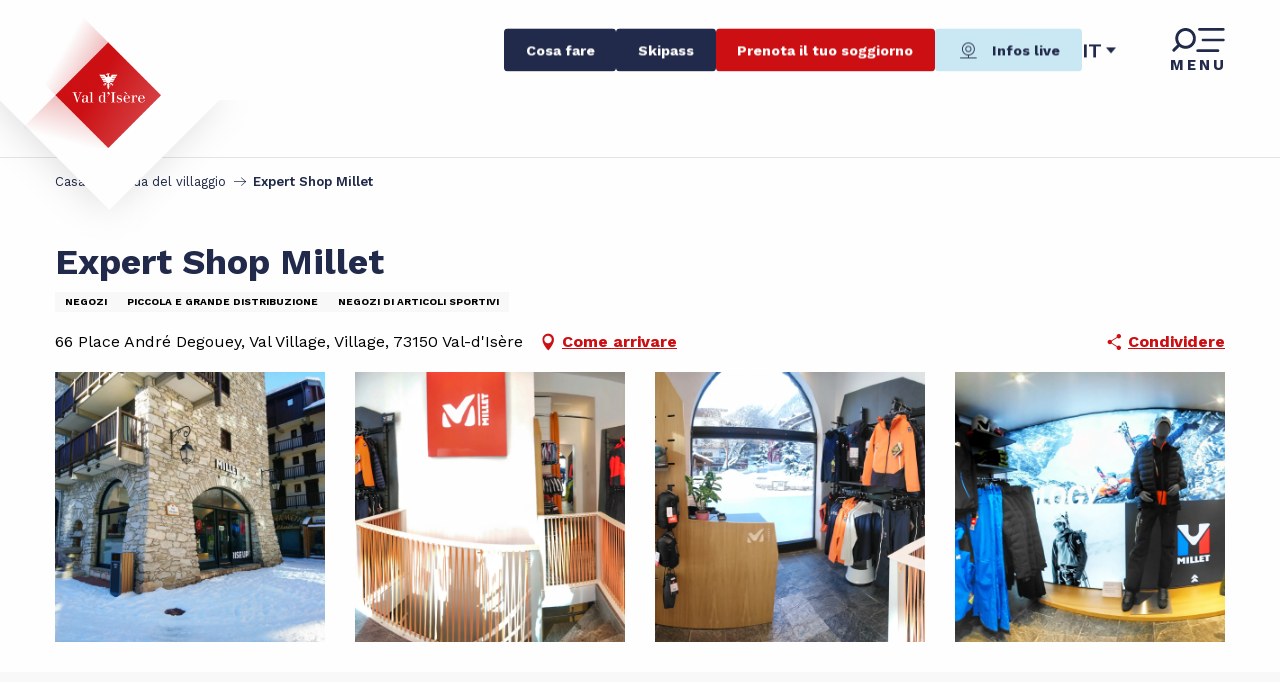

--- FILE ---
content_type: text/html; charset=UTF-8
request_url: https://www.valdisere.com/it/guida-del-villaggio/expert-shop-millet-val-disere-it-4041953/
body_size: 51953
content:
<!doctype html>
<html class="no-js" lang="it-IT"><head><script type="importmap">{"imports":{"jquery":"https:\/\/woody.cloudly.space\/app\/themes\/woody-theme\/src\/lib\/custom\/jquery@3.7.1.min.mjs","highcharts":"https:\/\/woody.cloudly.space\/app\/dist\/valdisere\/addons\/woody-library\/static\/lib\/highcharts-12.1.2\/code\/es-modules\/masters\/highcharts.src.js","woody_library_filter":"https:\/\/woody.cloudly.space\/app\/dist\/valdisere\/addons\/woody-library\/js\/filter.3dd4b7bece.js","woody_library_woody_component":"https:\/\/woody.cloudly.space\/app\/dist\/valdisere\/addons\/woody-library\/js\/modules\/components\/woody-component.f868fc8be0.mjs","woody_library_woody_controller":"https:\/\/woody.cloudly.space\/app\/dist\/valdisere\/addons\/woody-library\/js\/modules\/controllers\/woody-controller.2db0174bdc.mjs","woody_library_summary_map_manager":"https:\/\/woody.cloudly.space\/app\/dist\/valdisere\/addons\/woody-library\/js\/modules\/managers\/summary\/summary-map-manager.84afb4d49a.mjs","woody_library_summary_accordion_manager":"https:\/\/woody.cloudly.space\/app\/dist\/valdisere\/addons\/woody-library\/js\/modules\/managers\/summary\/summary-accordion-manager.9b68213f2a.mjs","woody_library_interactive_svg_component":"https:\/\/woody.cloudly.space\/app\/dist\/valdisere\/addons\/woody-library\/js\/modules\/components\/interactive-svg\/interactive-svg-component.88c1dab784.mjs","woody_library_card_uniq_component":"https:\/\/woody.cloudly.space\/app\/dist\/valdisere\/addons\/woody-library\/js\/modules\/components\/card\/card-uniq-component.c74c472f73.mjs","woody_library_card_toggler_component":"https:\/\/woody.cloudly.space\/app\/dist\/valdisere\/addons\/woody-library\/js\/modules\/components\/card\/card-toggler-component.077fbca673.mjs","woody_library_card_slider_component":"https:\/\/woody.cloudly.space\/app\/dist\/valdisere\/addons\/woody-library\/js\/modules\/components\/card\/card-slider-component.1fcbe821ee.mjs","woody_library_card_map_slider_component":"https:\/\/woody.cloudly.space\/app\/dist\/valdisere\/addons\/woody-library\/js\/modules\/components\/card\/card-map-slider-component.mjs","woody_library_card_map_manager":"https:\/\/woody.cloudly.space\/app\/dist\/valdisere\/addons\/woody-library\/js\/modules\/managers\/card\/card-map-manager.aa96fe0af2.mjs","woody_library_summary_controller":"https:\/\/woody.cloudly.space\/app\/dist\/valdisere\/addons\/woody-library\/js\/modules\/controllers\/summary\/summary-controller.56dc30afe7.mjs","woody_library_focus_controller":"https:\/\/woody.cloudly.space\/app\/dist\/valdisere\/addons\/woody-library\/js\/modules\/controllers\/focus\/focus-controller.779736d3ae.mjs","woody_library_focus_map_controller":"https:\/\/woody.cloudly.space\/app\/dist\/valdisere\/addons\/woody-library\/js\/modules\/controllers\/focus\/focus-map-controller.fa756137c4.mjs","woody_library_focus_svg_controller":"https:\/\/woody.cloudly.space\/app\/dist\/valdisere\/addons\/woody-library\/js\/modules\/controllers\/focus\/focus-svg-controller.e0e66f5917.mjs","woody_library_get_there_link_component":"https:\/\/woody.cloudly.space\/app\/dist\/valdisere\/addons\/woody-library\/js\/modules\/components\/get-there\/get-there-link-component.236c7b036d.mjs","woody_library_reveal_component":"https:\/\/woody.cloudly.space\/app\/dist\/valdisere\/addons\/woody-library\/js\/modules\/components\/reveal\/reveal-component.ae2427d122.mjs","woody_addon_touristicmaps_utils":"https:\/\/woody.cloudly.space\/app\/dist\/valdisere\/addons\/woody-addon-touristicmaps\/js\/utils\/woody-addon-touristicmaps-utils.7b4d5b3788.mjs","woody_addon_touristicmaps_map_manager":"https:\/\/woody.cloudly.space\/app\/dist\/valdisere\/addons\/woody-addon-touristicmaps\/js\/managers\/woody-addon-touristicmaps-map-manager.25def4f386.mjs","woody_addon_touristicmaps_map_component":"https:\/\/woody.cloudly.space\/app\/dist\/valdisere\/addons\/woody-addon-touristicmaps\/js\/components\/woody-addon-touristicmaps-map-component.3be29cb99e.mjs","woody_addon_touristicmaps_map_control":"https:\/\/woody.cloudly.space\/app\/dist\/valdisere\/addons\/woody-addon-touristicmaps\/js\/controls\/woody-addon-touristicmaps-map-control.3ad63029a2.mjs","woody_addon_touristicmaps_center_france_map_control":"https:\/\/woody.cloudly.space\/app\/dist\/valdisere\/addons\/woody-addon-touristicmaps\/js\/controls\/woody-addon-touristicmaps-center-france-map-control.bfd154a095.mjs","woody_addon_touristicmaps_search_city_map_control":"https:\/\/woody.cloudly.space\/app\/dist\/valdisere\/addons\/woody-addon-touristicmaps\/js\/controls\/woody-addon-touristicmaps-search-city-map-control.c837cfe0f5.mjs","woody_scrollytelling_controller":"https:\/\/woody.cloudly.space\/app\/dist\/valdisere\/addons\/woody-addon-scrollytelling\/js\/controllers\/woody-scrollytelling-controller.b0b3becd69.mjs","woody_scrollytelling_menu_controller":"https:\/\/woody.cloudly.space\/app\/dist\/valdisere\/addons\/woody-addon-scrollytelling\/js\/controllers\/woody-scrollytelling-menu-controller.50cfce8b7a.mjs","woody_scrollytelling_group_controller":"https:\/\/woody.cloudly.space\/app\/dist\/valdisere\/addons\/woody-addon-scrollytelling\/js\/controllers\/woody-scrollytelling-group-controller.893fc29d3a.mjs","woody_addon_roadbook_global":"https:\/\/woody.cloudly.space\/app\/dist\/valdisere\/addons\/woody-addon-roadbook\/js\/woody-addon-roadbook-global.bac59b597b.mjs","woody_addon_roadbook_elements":"https:\/\/woody.cloudly.space\/app\/dist\/valdisere\/addons\/woody-addon-roadbook\/js\/woody-addon-roadbook-elements.1ebf10e34f.mjs","woody_addon_roadbook_tools":"https:\/\/woody.cloudly.space\/app\/dist\/valdisere\/addons\/woody-addon-roadbook\/js\/woody-addon-roadbook-tools.4c62973343.mjs","woody_addon_roadbook_feed":"https:\/\/woody.cloudly.space\/app\/dist\/valdisere\/addons\/woody-addon-roadbook\/js\/woody-addon-roadbook-feed.75f6c0ef11.mjs","woody_addon_roadbook_front":"https:\/\/woody.cloudly.space\/app\/dist\/valdisere\/addons\/woody-addon-roadbook\/js\/woody-addon-roadbook-front.e97c97cdf2.mjs","woody_addon_roadbook_django":"https:\/\/woody.cloudly.space\/app\/dist\/valdisere\/addons\/woody-addon-roadbook\/js\/woody-addon-roadbook-django.d8fae5bb70.mjs","woody_roadbook_sheet_list_controller":"https:\/\/woody.cloudly.space\/app\/dist\/valdisere\/addons\/woody-addon-roadbook\/js\/controllers\/woody-roadbook-sheet-list-controller.a3aea218c2.mjs","woody_roadbook_map_global_controller":"https:\/\/woody.cloudly.space\/app\/dist\/valdisere\/addons\/woody-addon-roadbook\/js\/controllers\/woody-roadbook-map-global-controller.ca5ca46b9e.mjs","woody_hawwwai_itinerary_elevation_chart_component":"https:\/\/woody.cloudly.space\/app\/dist\/valdisere\/addons\/woody-addon-hawwwai\/js\/components\/woody-hawwwai-itinerary-elevation-chart-component.1b7e9b6c9a.mjs","woody_hawwwai_itinerary_reveal_controller":"https:\/\/woody.cloudly.space\/app\/dist\/valdisere\/addons\/woody-addon-hawwwai\/js\/controllers\/woody-hawwwai-itinerary-reveal-controller.2d8a9d49dc.mjs","woody_hawwwai_itinerary_reveal_toggler_controller":"https:\/\/woody.cloudly.space\/app\/dist\/valdisere\/addons\/woody-addon-hawwwai\/js\/controllers\/woody-hawwwai-itinerary-reveal-toggler-controller.26149551a6.mjs","woody_hawwwai_itinerary_pois_controller":"https:\/\/woody.cloudly.space\/app\/dist\/valdisere\/addons\/woody-addon-hawwwai\/js\/controllers\/woody-hawwwai-itinerary-pois-controller.2dce389938.mjs","woody_lib_utils":"https:\/\/woody.cloudly.space\/app\/dist\/valdisere\/addons\/woody-lib-utils\/js\/woody-lib-utils.93266841fa.mjs","woody_addon_search_engine_component":"https:\/\/woody.cloudly.space\/app\/dist\/valdisere\/addons\/woody-addon-search\/js\/components\/woody-addon-search-engine-component.dc802f6a63.mjs","woody_addon_search_main":"https:\/\/woody.cloudly.space\/app\/dist\/valdisere\/addons\/woody-addon-search\/js\/woody-addon-search-main.6ea2fe98ba.mjs","woody_addon_search_engine_input_component":"https:\/\/woody.cloudly.space\/app\/dist\/valdisere\/addons\/woody-addon-search\/js\/components\/woody-addon-search-engine-input-component.1e6a90e877.mjs","woody_addon_search_engine_input_dropdown_component":"https:\/\/woody.cloudly.space\/app\/dist\/valdisere\/addons\/woody-addon-search\/js\/components\/woody-addon-search-engine-input-dropdown-component.c7e89a83ab.mjs","woody_addon_search_engine_filters_component":"https:\/\/woody.cloudly.space\/app\/dist\/valdisere\/addons\/woody-addon-search\/js\/components\/woody-addon-search-engine-filters-component.cc5fa80115.mjs","woody_addon_search_engine_results_component":"https:\/\/woody.cloudly.space\/app\/dist\/valdisere\/addons\/woody-addon-search\/js\/components\/woody-addon-search-engine-results-component.7fe4b9df50.mjs","woody_addon_search_data_controller":"https:\/\/woody.cloudly.space\/app\/dist\/valdisere\/addons\/woody-addon-search\/js\/controllers\/woody-addon-search-data-controller.a95f731a76.mjs","fuse.js":"https:\/\/woody.cloudly.space\/app\/dist\/valdisere\/addons\/woody-addon-search\/static\/js\/fuse-v6.4.1\/fuse.esm.min.js","woody_addon_devtools_main":"https:\/\/woody.cloudly.space\/app\/dist\/valdisere\/addons\/woody-addon-devtools\/js\/woody-addon-devtools-main.5ef617cfdb.mjs","woody_addon_devtools_tools":"https:\/\/woody.cloudly.space\/app\/dist\/valdisere\/addons\/woody-addon-devtools\/js\/woody-addon-devtools-tools.54d58a68c5.mjs","woody_addon_devtools_color_palette":"https:\/\/woody.cloudly.space\/app\/dist\/valdisere\/addons\/woody-addon-devtools\/js\/woody-addon-devtools-color-palette.a8a41da40b.mjs","woody_addon_devtools_style_shift":"https:\/\/woody.cloudly.space\/app\/dist\/valdisere\/addons\/woody-addon-devtools\/js\/woody-addon-devtools-style-shift.c4f6081742.mjs","woody_addon_devtools_fake_touristic_sheet":"https:\/\/woody.cloudly.space\/app\/dist\/valdisere\/addons\/woody-addon-devtools\/js\/woody-addon-devtools-fake-touristic-sheet.2cb516cd17.mjs","woody_addon_circuits_component":"https:\/\/woody.cloudly.space\/app\/dist\/valdisere\/addons\/woody-addon-circuits\/js\/components\/woody-addon-circuits-component.4a6e8f9880.mjs","woody_addon_circuits_day_component":"https:\/\/woody.cloudly.space\/app\/dist\/valdisere\/addons\/woody-addon-circuits\/js\/components\/woody-addon-circuits-day-component.1b03859ec2.mjs","woody_addon_circuits_day_map_manager":"https:\/\/woody.cloudly.space\/app\/dist\/valdisere\/addons\/woody-addon-circuits\/js\/managers\/woody-addon-circuits-day-map-manager.b4b2246a61.mjs","woody_addon_campaigns_blocks":"https:\/\/woody.cloudly.space\/app\/dist\/valdisere\/addons\/woody-addon-claims\/js\/woody-addon-campaigns-blocks.cd7b0fdfb1.mjs","woody_addon_claims_blocks":"https:\/\/woody.cloudly.space\/app\/dist\/valdisere\/addons\/woody-addon-claims\/js\/woody-addon-claims-blocks.d6b0ec349c.mjs","woody_addon_favorites_tools":"https:\/\/woody.cloudly.space\/app\/dist\/valdisere\/addons\/woody-addon-favorites\/js\/woody-addon-favorites-tools.493a0ea33a.mjs","woody_addon_favorites_btn":"https:\/\/woody.cloudly.space\/app\/dist\/valdisere\/addons\/woody-addon-favorites\/js\/woody-addon-favorites-btn.371d024552.mjs","woody_addon_favorites_cart":"https:\/\/woody.cloudly.space\/app\/dist\/valdisere\/addons\/woody-addon-favorites\/js\/woody-addon-favorites-cart.76fc575ef3.mjs","woody_addon_favorites_sections":"https:\/\/woody.cloudly.space\/app\/dist\/valdisere\/addons\/woody-addon-favorites\/js\/woody-addon-favorites-sections.3c8fc8f133.mjs","woody_addon_snowflake_main":"https:\/\/woody.cloudly.space\/app\/dist\/valdisere\/addons\/woody-addon-snowflake\/js\/woody-addon-snowflake-main.mjs","woody_addon_snowflake_circular_progress_bar":"https:\/\/woody.cloudly.space\/app\/dist\/valdisere\/addons\/woody-addon-snowflake\/js\/woody-addon-snowflake-circular-progress-bar.c8f33544fd.mjs","woody_addon_snowflake_zone_display":"https:\/\/woody.cloudly.space\/app\/dist\/valdisere\/addons\/woody-addon-snowflake\/js\/woody-addon-snowflake-zone-display.cfb6cf6a7d.mjs","woody_addon_snowflake_sector_cards_collapse":"https:\/\/woody.cloudly.space\/app\/dist\/valdisere\/addons\/woody-addon-snowflake\/js\/woody-addon-snowflake-sector-cards-collapse.8e4f2db956.mjs","woody_addon_snowflake_update_overall":"https:\/\/woody.cloudly.space\/app\/dist\/valdisere\/addons\/woody-addon-snowflake\/js\/woody-addon-snowflake-update-overall.1150a14cf0.mjs","woody_addon_snowflake_weather_update":"https:\/\/woody.cloudly.space\/app\/dist\/valdisere\/addons\/woody-addon-snowflake\/js\/woody-addon-snowflake-weather-update.67579062db.mjs","woody_addon_webcam_main":"https:\/\/woody.cloudly.space\/app\/dist\/valdisere\/addons\/woody-addon-webcam\/js\/woody-addon-webcam-main.faecf12c14.mjs"}}</script><title>Expert Shop Millet (Val-d’Isère) | Val d&#039;Isère : stazione sciistica delle Alpi e sport invernali</title><script>window.globals={"ancestors":{"chapter1":"Offres SIT","chapter2":"ORG - Expert Shop Millet (Val-d&8217;Is\u00e8re) 4041953","chapter3":null},"current_lang":"it","current_locale":"it","current_locale_region":"it_IT","env":"prod","languages":["fr","en","it"],"post_id":20371,"post_image":"https:\/\/api.cloudly.space\/resize\/crop\/1200\/627\/60\/aHR0cHM6Ly9zdGF0aWMuYXBpZGFlLXRvdXJpc21lLmNvbS9maWxlc3RvcmUvb2JqZXRzLXRvdXJpc3RpcXVlcy9pbWFnZXMvMTYzLzE5Ni8zNTk2NDA2Ny5qcGVn\/image.jpg","post_title":"ORG - Expert Shop Millet (Val-d&8217;Is\u00e8re) 4041953","post_type":"touristic_sheet","post_modified":"2026-01-22 10:19:17+01:00","sheet_id":4041953,"sheet_current_aspect":"standard","site_key":"valdisere","tags":{"places":[],"seasons":[],"themes":[],"targets":[]},"woody_options_pages":{"search_url":19637,"disqus_instance_url":"","weather_url":19049,"favorites_url":0},"search":{"api":{"uri":"https:\/\/api.tourism-system.com\/v2\/woody\/search\/it\/v2","args":{"size":15,"threshold":0.5}}},"tmaps":{"url_api":"https:\/\/api.touristicmaps.com\/lib\/mod.mjs","url_api_lazy":"https:\/\/api.touristicmaps.com\/lib\/lazy.mjs"},"hawwwai":{"sheet_options":{"nearby_distance_max":"10000"}}}</script><script>(function(e){e.eskalad=e.eskalad?e.eskalad:[],e.eskalad.product="woody",e.eskalad.site_key=e.globals.site_key!==void 0?e.globals.site_key:"empty",e.eskalad.timestamp=l("eskalad_timestamp"),e.eskalad.timestamp==null&&(e.eskalad.timestamp=Math.floor(Date.now()/1e3),s("eskalad_timestamp",e.eskalad.timestamp)),e.eskalad.cid=l("eskalad_cid"),e.eskalad.cid==null&&e.eskalad.timestamp!==void 0&&(e.eskalad.cid=e.eskalad.timestamp,c()),e.eskalad.ga_consent=!0;function c(){e.eskalad.cid.toString().search("\\.")<=0&&fetch("/api/clientid").then(a=>a.json()).then(a=>{a.cid!==void 0&&(e.eskalad.cid=a.cid+"."+e.eskalad.cid,s("eskalad_cid",e.eskalad.cid))}).catch(function(a){console.error("Eskalad fetch: "+a.message)})}function l(a){if(e.localStorage!==void 0&&e.localStorage)try{let t=e.localStorage.getItem(a);return t=t==null||isNaN(t)||t==null||t==""?void 0:t,t}catch(t){console.error(["[ESKALAD]",t])}}function s(a,t){if(e.localStorage!==void 0&&e.localStorage)try{e.localStorage.removeItem(a),e.localStorage.setItem(a,t)}catch(d){console.error(["[ESKALAD]",d])}}})(window);
</script><script src="https://cache.consentframework.com/js/pa/32284/c/380lE/stub" referrerpolicy="origin" charset="utf-8"></script><script src="https://choices.consentframework.com/js/pa/32284/c/380lE/cmp" referrerpolicy="origin" charset="utf-8" async></script><script>document.addEventListener("DOMContentLoaded",function(){document.querySelectorAll("a[href='#consentframework'],a[href='#cmp']").forEach(function(e){e.removeAttribute("target");e.setAttribute("href","javascript:window.Sddan.cmp.displayUI();")})});</script><link rel="preconnect" href="https://cache.consentframework.com" crossorigin><link rel="preconnect" href="https://choices.consentframework.com" crossorigin><link rel="preconnect" href="https://fonts.gstatic.com" crossorigin><link rel="preconnect" href="https://fonts.googleapis.com" crossorigin><link rel="preconnect" href="https://www.googletagmanager.com" crossorigin><link rel="preconnect" href="https://woody.cloudly.space" crossorigin><link rel="preconnect" href="https://api.cloudly.space" crossorigin><script>window.dataLayer=window.dataLayer?window.dataLayer:[];window.dataLayer.push({"event":"globals","data":{"env":"prod","site_key":"valdisere","page":{"id_page":20371,"name":"ORG &#8211; Expert Shop Millet (Val-d&#8217;Is\u00e8re) #4041953","page_type":"touristic_sheet","tags":{"places":[],"seasons":[],"themes":[],"targets":[]}},"lang":"it","rdbk":{"enable":false},"sheet":{"id_sheet":4041953,"id_sit":"sitra2i-VALDISERE--STANDARD-6209181","id_reservation":null,"name":"Expert Shop Millet - Val-d'Is\u00e8re","type":"Organismes","bordereau":"ORG","city":"Val-d'Is\u00e8re"}}});</script><script>(function(w,d,s,l,i) { w[l]=w[l]||[]; w[l].push({ 'gtm.start': new Date().getTime(),event: 'gtm.js' }); var f=d.getElementsByTagName(s)[0], j=d.createElement(s),dl=l!='dataLayer'? '&l='+l:''; j.async=true; j.src='https://www.googletagmanager.com/gtm.js?id='+i+dl; f.parentNode.insertBefore(j,f); })(window,document,'script','dataLayer','GTM-KRG979Z');</script><link rel="canonical" href="https://www.valdisere.com/it/guida-del-villaggio/expert-shop-millet-val-disere-it-4041953/"/><meta charset="UTF-8"/><meta http-equiv="X-UA-Compatible" content="IE=edge"/><meta name="generator" content="Raccourci Agency - WP"/><meta name="viewport" content="width=device-width,initial-scale=1"/><meta name="robots" content="max-snippet:-1, max-image-preview:large, max-video-preview:-1"/><meta property="og:type" content="website"/><meta property="og:url" content="https://www.valdisere.com/it/guida-del-villaggio/expert-shop-millet-val-disere-it-4041953/"/><meta name="twitter:card" content="summary"/><meta property="og:site_name" content="Val d&#039;Isère : stazione sciistica delle Alpi e sport invernali"/><meta property="og:locale" content="it_IT"/><meta property="og:locale:alternate" content="fr_FR"/><meta property="og:locale:alternate" content="en_GB"/><meta name="description" property="og:description" content="Il negozio Millet e il suo team vi danno il benvenuto nel cuore del Val Village."/><meta property="og:title" content="Expert Shop Millet - Val-d'Isère"/><meta name="twitter:title" content="Expert Shop Millet - Val-d'Isère"/><meta name="twitter:description" content="Il negozio Millet e il suo team vi danno il benvenuto nel cuore del Val Village."/><meta name="format-detection" content="telephone=no"/><meta property="og:image" content="https://api.cloudly.space/resize/crop/1200/627/60/aHR0cHM6Ly9zdGF0aWMuYXBpZGFlLXRvdXJpc21lLmNvbS9maWxlc3RvcmUvb2JqZXRzLXRvdXJpc3RpcXVlcy9pbWFnZXMvMTYzLzE5Ni8zNTk2NDA2Ny5qcGVn/image.jpg"/><meta name="twitter:image" content="https://api.cloudly.space/resize/crop/1024/512/60/aHR0cHM6Ly9zdGF0aWMuYXBpZGFlLXRvdXJpc21lLmNvbS9maWxlc3RvcmUvb2JqZXRzLXRvdXJpc3RpcXVlcy9pbWFnZXMvMTYzLzE5Ni8zNTk2NDA2Ny5qcGVn/image.jpg"/><meta name="thumbnail" content="https://api.cloudly.space/resize/crop/1200/1200/60/aHR0cHM6Ly9zdGF0aWMuYXBpZGFlLXRvdXJpc21lLmNvbS9maWxlc3RvcmUvb2JqZXRzLXRvdXJpc3RpcXVlcy9pbWFnZXMvMTYzLzE5Ni8zNTk2NDA2Ny5qcGVn/image.jpg"/><script type="application/ld+json" class="woody-schema-graph">{"@context":"https:\/\/schema.org","@graph":[{"@type":"WebSite","url":"https:\/\/www.valdisere.com","name":"Val d&#039;Is\u00e8re : stazione sciistica delle Alpi e sport invernali","description":"Scoprite la Val d&#039;Is\u00e8re, una stazione sciistica della Savoia, nelle Alpi. Godetevi una vasta area sciistica e il fascino di un tipico villaggio savoiardo. In estate, godetevi le numerose passeggiate offerte dal Parco Nazionale della Vanoise.","potentialAction":[{"@type":"SearchAction","target":"https:\/\/www.valdisere.com\/it\/ricerca\/?query={search_term_string}","query-input":"required name=search_term_string"}]},{"@type":"WebPage","url":"https:\/\/www.valdisere.com\/it\/guida-del-villaggio\/expert-shop-millet-val-disere-it-4041953\/","headline":"ORG \u2013 Expert Shop Millet (Val-d\u2019Is\u00e8re) #4041953 | Val d&#039;Is\u00e8re : stazione sciistica delle Alpi e sport invernali","inLanguage":"it-IT","datePublished":"2026-01-22 09:19:17","dateModified":"2026-01-22 09:19:17","description":"Il negozio Millet e il suo team vi danno il benvenuto nel cuore del Val Village. Scoprite tutta l'esperienza di Millet nel settore dell'alpinismo, maturata in oltre 60 anni, in questo spazio dedicato al marchio: tutti i prodotti tecnici (zaini, abbigliamento tecnico, scarpe, corde, sacchi a pelo) per praticare la vostra attivit\u00e0 preferita, alpinismo, trekking alpino, sci alpinismo, sci freeride."},{"@type":"LocalBusiness","name":"Expert Shop Millet","description":"Il negozio Millet e il suo team vi danno il benvenuto nel cuore del Val Village. Scoprite tutta l'esperienza di Millet nel settore dell'alpinismo, maturata in oltre 60 anni, in questo spazio dedicato al marchio: tutti i prodotti tecnici (zaini, abbigliamento tecnico, scarpe, corde, sacchi a pelo) per praticare la vostra attivit\u00e0 preferita, alpinismo, trekking alpino, sci alpinismo, sci freeride.","url":"https:\/\/www.valdisere.com\/it\/guida-del-villaggio\/expert-shop-millet-val-disere-it-4041953\/","geo":{"@type":"GeoCoordinates","latitude":"45.448226","longitude":"6.980087"},"address":{"@type":"PostalAddress","streetAddress":"66 Place Andr\u00e9 DegoueyVal VillageVillage","addressLocality":"Val-d'Is\u00e8re","postalCode":"73150","addressCountry":"FRANCE"},"location":{"@type":"Place","name":"Indirizzo","address":{"@type":"PostalAddress","streetAddress":"66 Place Andr\u00e9 DegoueyVal VillageVillage","addressLocality":"Val-d'Is\u00e8re","postalCode":"73150","addressCountry":"FRANCE"},"geo":{"@type":"GeoCoordinates","latitude":"45.448226","longitude":"6.980087"}},"paymentAccepted":"American Express, Carta di credito, Contanti, Pagamento senza contatto","telephone":["+33 4 79 06 16 44"],"image":["https:\/\/static.apidae-tourisme.com\/filestore\/objets-touristiques\/images\/163\/196\/35964067.jpeg","https:\/\/static.apidae-tourisme.com\/filestore\/objets-touristiques\/images\/179\/196\/35964083.jpeg","https:\/\/static.apidae-tourisme.com\/filestore\/objets-touristiques\/images\/182\/196\/35964086.jpeg","https:\/\/static.apidae-tourisme.com\/filestore\/objets-touristiques\/images\/185\/196\/35964089.jpeg"]}]}</script><style>img:is([sizes="auto" i], [sizes^="auto," i]) { contain-intrinsic-size: 3000px 1500px }</style><link rel="alternate" href="https://www.valdisere.com/guide-du-village/millet-val-disere-fr-4041953/" hreflang="fr" /><link rel="alternate" href="https://www.valdisere.com/en/village-guide/expert-shop-millet-val-disere-en-4041953/" hreflang="en" /><link rel="alternate" href="https://www.valdisere.com/it/guida-del-villaggio/expert-shop-millet-val-disere-it-4041953/" hreflang="it" /><script>
window._wpemojiSettings = {"baseUrl":"https:\/\/s.w.org\/images\/core\/emoji\/16.0.1\/72x72\/","ext":".png","svgUrl":"https:\/\/s.w.org\/images\/core\/emoji\/16.0.1\/svg\/","svgExt":".svg","source":{"concatemoji":"https:\/\/www.valdisere.com\/wp\/wp-includes\/js\/wp-emoji-release.min.js?ver=6.8.2"}};
/*! This file is auto-generated */
!function(s,n){var o,i,e;function c(e){try{var t={supportTests:e,timestamp:(new Date).valueOf()};sessionStorage.setItem(o,JSON.stringify(t))}catch(e){}}function p(e,t,n){e.clearRect(0,0,e.canvas.width,e.canvas.height),e.fillText(t,0,0);var t=new Uint32Array(e.getImageData(0,0,e.canvas.width,e.canvas.height).data),a=(e.clearRect(0,0,e.canvas.width,e.canvas.height),e.fillText(n,0,0),new Uint32Array(e.getImageData(0,0,e.canvas.width,e.canvas.height).data));return t.every(function(e,t){return e===a[t]})}function u(e,t){e.clearRect(0,0,e.canvas.width,e.canvas.height),e.fillText(t,0,0);for(var n=e.getImageData(16,16,1,1),a=0;a<n.data.length;a++)if(0!==n.data[a])return!1;return!0}function f(e,t,n,a){switch(t){case"flag":return n(e,"\ud83c\udff3\ufe0f\u200d\u26a7\ufe0f","\ud83c\udff3\ufe0f\u200b\u26a7\ufe0f")?!1:!n(e,"\ud83c\udde8\ud83c\uddf6","\ud83c\udde8\u200b\ud83c\uddf6")&&!n(e,"\ud83c\udff4\udb40\udc67\udb40\udc62\udb40\udc65\udb40\udc6e\udb40\udc67\udb40\udc7f","\ud83c\udff4\u200b\udb40\udc67\u200b\udb40\udc62\u200b\udb40\udc65\u200b\udb40\udc6e\u200b\udb40\udc67\u200b\udb40\udc7f");case"emoji":return!a(e,"\ud83e\udedf")}return!1}function g(e,t,n,a){var r="undefined"!=typeof WorkerGlobalScope&&self instanceof WorkerGlobalScope?new OffscreenCanvas(300,150):s.createElement("canvas"),o=r.getContext("2d",{willReadFrequently:!0}),i=(o.textBaseline="top",o.font="600 32px Arial",{});return e.forEach(function(e){i[e]=t(o,e,n,a)}),i}function t(e){var t=s.createElement("script");t.src=e,t.defer=!0,s.head.appendChild(t)}"undefined"!=typeof Promise&&(o="wpEmojiSettingsSupports",i=["flag","emoji"],n.supports={everything:!0,everythingExceptFlag:!0},e=new Promise(function(e){s.addEventListener("DOMContentLoaded",e,{once:!0})}),new Promise(function(t){var n=function(){try{var e=JSON.parse(sessionStorage.getItem(o));if("object"==typeof e&&"number"==typeof e.timestamp&&(new Date).valueOf()<e.timestamp+604800&&"object"==typeof e.supportTests)return e.supportTests}catch(e){}return null}();if(!n){if("undefined"!=typeof Worker&&"undefined"!=typeof OffscreenCanvas&&"undefined"!=typeof URL&&URL.createObjectURL&&"undefined"!=typeof Blob)try{var e="postMessage("+g.toString()+"("+[JSON.stringify(i),f.toString(),p.toString(),u.toString()].join(",")+"));",a=new Blob([e],{type:"text/javascript"}),r=new Worker(URL.createObjectURL(a),{name:"wpTestEmojiSupports"});return void(r.onmessage=function(e){c(n=e.data),r.terminate(),t(n)})}catch(e){}c(n=g(i,f,p,u))}t(n)}).then(function(e){for(var t in e)n.supports[t]=e[t],n.supports.everything=n.supports.everything&&n.supports[t],"flag"!==t&&(n.supports.everythingExceptFlag=n.supports.everythingExceptFlag&&n.supports[t]);n.supports.everythingExceptFlag=n.supports.everythingExceptFlag&&!n.supports.flag,n.DOMReady=!1,n.readyCallback=function(){n.DOMReady=!0}}).then(function(){return e}).then(function(){var e;n.supports.everything||(n.readyCallback(),(e=n.source||{}).concatemoji?t(e.concatemoji):e.wpemoji&&e.twemoji&&(t(e.twemoji),t(e.wpemoji)))}))}((window,document),window._wpemojiSettings);
</script><link rel='preload' as='style' onload='this.onload=null;this.rel="stylesheet"' id='addon-search-stylesheet-css' href='https://woody.cloudly.space/app/dist/valdisere/addons/woody-addon-search/css/woody-addon-search.3c0e3d2c84.css?ver=3.1.31' media='screen' /><noscript><link rel='stylesheet' id='addon-search-stylesheet-css' href='https://woody.cloudly.space/app/dist/valdisere/addons/woody-addon-search/css/woody-addon-search.3c0e3d2c84.css?ver=3.1.31' media='screen' /></noscript><link rel='preload' as='style' onload='this.onload=null;this.rel="stylesheet"' id='addon-touristicmaps-stylesheet-css' href='https://woody.cloudly.space/app/dist/valdisere/addons/woody-addon-touristicmaps/css/woody-addon-touristicmaps.42aea2a6d2.css?ver=2.0.19' media='all' /><noscript><link rel='stylesheet' id='addon-touristicmaps-stylesheet-css' href='https://woody.cloudly.space/app/dist/valdisere/addons/woody-addon-touristicmaps/css/woody-addon-touristicmaps.42aea2a6d2.css?ver=2.0.19' media='all' /></noscript><link rel='preload' as='style' onload='this.onload=null;this.rel="stylesheet"' id='addon-scrollytelling-stylesheet-css' href='https://woody.cloudly.space/app/dist/valdisere/addons/woody-addon-scrollytelling/css/woody-addon-scrollytelling.ee9d3e51fb.css?ver=1.0.32' media='all' /><noscript><link rel='stylesheet' id='addon-scrollytelling-stylesheet-css' href='https://woody.cloudly.space/app/dist/valdisere/addons/woody-addon-scrollytelling/css/woody-addon-scrollytelling.ee9d3e51fb.css?ver=1.0.32' media='all' /></noscript><link rel='preload' as='style' onload='this.onload=null;this.rel="stylesheet"' id='addon-hawwwai-stylesheet-css' href='https://woody.cloudly.space/app/dist/valdisere/addons/woody-addon-hawwwai/css/front/woody-addon-hawwwai.ebf78ef83d.css?ver=3.4.104' media='all' /><noscript><link rel='stylesheet' id='addon-hawwwai-stylesheet-css' href='https://woody.cloudly.space/app/dist/valdisere/addons/woody-addon-hawwwai/css/front/woody-addon-hawwwai.ebf78ef83d.css?ver=3.4.104' media='all' /></noscript><link rel='preload' as='style' onload='this.onload=null;this.rel="stylesheet"' id='addon-hawwwai-stylesheet-iti-css' href='https://woody.cloudly.space/app/dist/valdisere/addons/woody-addon-hawwwai/css/front/woody-addon-hawwwai-iti.551a3c1b6d.css?ver=3.4.104' media='all' /><noscript><link rel='stylesheet' id='addon-hawwwai-stylesheet-iti-css' href='https://woody.cloudly.space/app/dist/valdisere/addons/woody-addon-hawwwai/css/front/woody-addon-hawwwai-iti.551a3c1b6d.css?ver=3.4.104' media='all' /></noscript><link rel='preload' as='style' onload='this.onload=null;this.rel="stylesheet"' id='addon-campaigns-stylesheet-css' href='https://woody.cloudly.space/app/dist/valdisere/addons/woody-addon-claims/css/woody-addon-campaigns.1a1f82fdef.css' media='all' /><noscript><link rel='stylesheet' id='addon-campaigns-stylesheet-css' href='https://woody.cloudly.space/app/dist/valdisere/addons/woody-addon-claims/css/woody-addon-campaigns.1a1f82fdef.css' media='all' /></noscript><link rel='preload' as='style' onload='this.onload=null;this.rel="stylesheet"' id='addon-snowflake-stylesheet-css' href='https://woody.cloudly.space/app/dist/valdisere/addons/woody-addon-snowflake/css/woody-addon-snowflake.d04107228b.css' media='all' /><noscript><link rel='stylesheet' id='addon-snowflake-stylesheet-css' href='https://woody.cloudly.space/app/dist/valdisere/addons/woody-addon-snowflake/css/woody-addon-snowflake.d04107228b.css' media='all' /></noscript><link rel='stylesheet' id='swiper-style-main-css' href='https://woody.cloudly.space/app/dist/valdisere/static/swiper/swiper-bundle.css' media='screen' /><link rel='preload' as='style' onload='this.onload=null;this.rel="stylesheet"' id='google-font-worksans300400600700displayswap-css' href='https://fonts.googleapis.com/css?family=Work+Sans:300,400,600,700&display=swap' media='all' /><noscript><link rel='stylesheet' id='google-font-worksans300400600700displayswap-css' href='https://fonts.googleapis.com/css?family=Work+Sans:300,400,600,700&display=swap' media='all' /></noscript><link rel='stylesheet' id='main-stylesheet-chunk-0-css' href='https://woody.cloudly.space/app/dist/valdisere/css/main_chunk_1.185365e3f8.css' media='screen' /><link rel='stylesheet' id='main-stylesheet-chunk-1-css' href='https://woody.cloudly.space/app/dist/valdisere/css/main_chunk_2.a99c461196.css' media='screen' /><link rel='stylesheet' id='main-stylesheet-chunk-2-css' href='https://woody.cloudly.space/app/dist/valdisere/css/main_chunk_3.faba338051.css' media='screen' /><link rel='stylesheet' id='main-stylesheet-chunk-3-css' href='https://woody.cloudly.space/app/dist/valdisere/css/main_chunk_4.174e101d49.css' media='screen' /><link rel='preload' as='style' onload='this.onload=null;this.rel="stylesheet"' id='wicon-stylesheet-css' href='https://woody.cloudly.space/app/dist/valdisere/css/wicon.aeccd44c6a.css' media='screen' /><noscript><link rel='stylesheet' id='wicon-stylesheet-css' href='https://woody.cloudly.space/app/dist/valdisere/css/wicon.aeccd44c6a.css' media='screen' /></noscript><link rel='stylesheet' id='print-stylesheet-css' href='https://woody.cloudly.space/app/dist/valdisere/css/print.f6f47df82d.css' media='print' /><script defer src="https://woody.cloudly.space/app/dist/valdisere/addons/woody-addon-search/js/woody-addon-search.3155b7e4dc.js?ver=3.1.31" id="addon-search-javascripts-js"></script><script defer src="https://woody.cloudly.space/app/themes/woody-theme/src/js/static/obf.min.js?ver=2.3.165" id="obf-js"></script><script defer src="https://woody.cloudly.space/app/dist/valdisere/addons/woody-addon-eskalad/js/events/eskalad.c2bde38840.js?ver=6.3.3" id="woody-addon-eskalad-js"></script><script defer src="https://woody.cloudly.space/app/dist/valdisere/addons/woody-addon-eskalad/js/events/eskalad-page.5d2af865c3.js?ver=6.3.3" id="woody-addon-eskalad-page-js"></script><script id="jquery-js-before">
window.siteConfig = {"site_key":"valdisere","login":"public_valdisere_website","password":"9755c54310c93d77f7f885e48e491e1f","token":"MzNiZDM4MzI4ZTk1OlEwWUFDRnBiYkVSWkNWMWNRRllRQVd4UFZsQkxERTFROkNnUlhVVkFOQndFSlZWb01BRmRWVTFVUFZRb0FVRndCQzFaV1hRSmRBbFE9","mapProviderKeys":{"otmKey":"783cbbcbbdc8fc2d96164bc9fd2572ba579e0f75d9bdf6a81885557c8a3b0ad8","gmKey":"AIzaSyBMx446Q--mQj9mzuZhb7BGVDxac6NfFYc"},"api_url":"https:\/\/api.tourism-system.com","api_render_url":"https:\/\/api.tourism-system.com","current_lang":"it","current_season":null,"languages":["fr","en","it"],"pll_options":{"browser":0,"rewrite":1,"hide_default":1,"force_lang":1,"redirect_lang":1,"media_support":1,"uninstall":0,"sync":["taxonomies"],"post_types":["touristic_sheet","short_link","woody_topic","tourtrip_step","woody_rdbk_leaflets","woody_rdbk_feeds","testimony","profile"],"taxonomies":["themes","places","seasons","targets","expression_category","profile_category","leaflet_category","visitor_category","accommodation_category","mobility_category","channel_category","trip_duration"],"domains":[],"version":"3.5.4","first_activation":1659971479,"media":{"duplicate":0},"default_lang":"fr","previous_version":"3.5.3"}};
window.useLeafletLibrary=1;window.DrupalAngularConfig=window.DrupalAngularConfig || {};window.DrupalAngularConfig.mapProviderKeys={"otmKey":"783cbbcbbdc8fc2d96164bc9fd2572ba579e0f75d9bdf6a81885557c8a3b0ad8","gmKey":"AIzaSyBMx446Q--mQj9mzuZhb7BGVDxac6NfFYc"};
</script><script type="module" src="https://woody.cloudly.space/app/themes/woody-theme/src/lib/custom/jquery@3.7.1.min.mjs" id="jquery-js"></script><script defer src="https://woody.cloudly.space/app/themes/woody-theme/src/lib/custom/moment-with-locales@2.22.2.min.js" id="jsdelivr_moment-js"></script><script id="woody-addon-hawwwai-sheet-js-extra">
var __hw = {"SECTIONS.TOURISM.SHEET.PERIODS.TODAY":"Oggi","SECTIONS.TOURISM.SHEET.PERIODS.HAPPENING":"A lieu","SECTIONS.TOURISM.SHEET.PERIODS.ENDED":"Finito","SECTIONS.TOURISM.SHEET.PERIODS.ENDED_FOR_TODAY":"Finito per oggi","SECTIONS.TOURISM.SHEET.PERIODS.FROM_TODAY":"A partire da oggi","SECTIONS.TOURISM.SHEET.PERIODS.FROM":"Dal","SECTIONS.TOURISM.SHEET.PERIODS.UNTIL_TODAY":"Fino ad oggi","SECTIONS.TOURISM.SHEET.PERIODS.TO":"fino a","SECTIONS.TOURISM.SHEET.PERIODS.UNTIL":"al","SECTIONS.TOURISM.SHEET.PERIODS.UNTIL_LONG":"fino al","SECTIONS.TOURISM.SHEET.PERIODS.ON":"Il","SECTIONS.TOURISM.SHEET.PERIODS.OPENED":"Aperto","SECTIONS.TOURISM.SHEET.PERIODS.CLOSED":"Chiuso","SECTIONS.TOURISM.SHEET.PERIODS.CLOSEDFORTODAY":"Chiuso per oggi","SECTIONS.TOURISM.SHEET.PERIODS.UNDEFINED":"Orari variabili","SECTIONS.TOURISM.SHEET.PERIODS.NOW":"Ha luogo","GLOBAL.TIMES.TO":"a"};
</script><script type="module" src="https://woody.cloudly.space/app/dist/valdisere/addons/woody-addon-hawwwai/js/woody-addon-hawwwai-sheet.0c65dc8bba.mjs?ver=3.4.104" id="woody-addon-hawwwai-sheet-js"></script><script defer src="https://woody.cloudly.space/app/dist/valdisere/static/swiper/swiper-bundle.min.js?ver=12.0.2" id="jsdelivr_swiper-js"></script><script type="module" src="https://woody.cloudly.space/app/dist/valdisere/addons/woody-addon-claims/js/woody-addon-claims.094619d2c3.mjs" id="addon-claims-javascripts-js"></script><script type="module" src="https://woody.cloudly.space/app/dist/valdisere/addons/woody-addon-favorites/js/woody-addon-favorites.c46dfed72b.mjs" id="addon-favorites-javascripts-js"></script><script id="addon-snowflake-javascripts-js-extra">
var WOODY_ADDON_SNOWFLAKE = [];
</script><script defer src="https://woody.cloudly.space/app/dist/valdisere/addons/woody-addon-snowflake/js/woody-addon-snowflake.bd5145fdf6.js?ver=2.1.25" id="addon-snowflake-javascripts-js"></script><script defer src="https://woody.cloudly.space/app/themes/woody-theme/src/lib/npm/flatpickr/dist/flatpickr.min.js?ver=4.5.7" id="jsdelivr_flatpickr-js"></script><script defer src="https://woody.cloudly.space/app/themes/woody-theme/src/lib/npm/flatpickr/dist/l10n/it.js?ver=4.5.7" id="jsdelivr_flatpickr_l10n-js"></script><script defer src="https://woody.cloudly.space/app/dist/valdisere/addons/woody-addon-webcam/js/woody-addon-webcam.18efb58ff1.js?ver=2.2.1" id="addon-webcam-javascripts-js"></script><script defer src="https://woody.cloudly.space/app/themes/woody-theme/src/lib/custom/nouislider@10.1.0.min.js" id="jsdelivr_nouislider-js"></script><script defer src="https://woody.cloudly.space/app/themes/woody-theme/src/lib/custom/lazysizes@4.1.2.min.js" id="jsdelivr_lazysizes-js"></script><script defer src="https://woody.cloudly.space/app/themes/woody-theme/src/lib/custom/moment-timezone-with-data.min.js" id="jsdelivr_moment_tz-js"></script><script defer src="https://woody.cloudly.space/app/themes/woody-theme/src/lib/custom/js.cookie@2.2.1.min.js" id="jsdelivr_jscookie-js"></script><script defer src="https://woody.cloudly.space/app/themes/woody-theme/src/lib/custom/rellax@1.10.1.min.js" id="jsdelivr_rellax-js"></script><script defer src="https://woody.cloudly.space/app/themes/woody-theme/src/lib/custom/iframeResizer@4.3.7.min.js?ver=4.3.7" id="jsdelivr_iframeresizer-js"></script><script defer src="https://woody.cloudly.space/app/themes/woody-theme/src/lib/npm/plyr/dist/plyr.min.js?ver=3.6.8" id="jsdelivr_plyr-js"></script><script defer src="https://woody.cloudly.space/wp/wp-includes/js/dist/hooks.min.js?ver=4d63a3d491d11ffd8ac6" id="wp-hooks-js"></script><script defer src="https://woody.cloudly.space/wp/wp-includes/js/dist/i18n.min.js?ver=5e580eb46a90c2b997e6" id="wp-i18n-js"></script><script defer src="https://woody.cloudly.space/app/themes/woody-theme/src/js/static/i18n-ltr.min.js?ver=2.3.165" id="wp-i18n-ltr-js"></script><script id="main-modules-js-extra">
var WoodyMainJsModules = {"jquery":{"path":"https:\/\/www.valdisere.com\/app\/themes\/woody-theme\/src\/lib\/custom\/jquery@3.7.1.min.mjs"},"highcharts":{"path":"https:\/\/www.valdisere.com\/app\/dist\/valdisere\/addons\/woody-library\/static\/lib\/highcharts-12.1.2\/code\/es-modules\/masters\/highcharts.src.js"},"woody_library_filter":{"path":"https:\/\/www.valdisere.com\/app\/dist\/valdisere\/addons\/woody-library\/js\/filter.3dd4b7bece.js"},"woody_library_woody_component":{"path":"https:\/\/www.valdisere.com\/app\/dist\/valdisere\/addons\/woody-library\/js\/modules\/components\/woody-component.f868fc8be0.mjs"},"woody_library_woody_controller":{"path":"https:\/\/www.valdisere.com\/app\/dist\/valdisere\/addons\/woody-library\/js\/modules\/controllers\/woody-controller.2db0174bdc.mjs"},"woody_library_summary_map_manager":{"path":"https:\/\/www.valdisere.com\/app\/dist\/valdisere\/addons\/woody-library\/js\/modules\/managers\/summary\/summary-map-manager.84afb4d49a.mjs"},"woody_library_summary_accordion_manager":{"path":"https:\/\/www.valdisere.com\/app\/dist\/valdisere\/addons\/woody-library\/js\/modules\/managers\/summary\/summary-accordion-manager.9b68213f2a.mjs"},"woody_library_interactive_svg_component":{"path":"https:\/\/www.valdisere.com\/app\/dist\/valdisere\/addons\/woody-library\/js\/modules\/components\/interactive-svg\/interactive-svg-component.88c1dab784.mjs","component":"woody-interactive-svg"},"woody_library_card_uniq_component":{"path":"https:\/\/www.valdisere.com\/app\/dist\/valdisere\/addons\/woody-library\/js\/modules\/components\/card\/card-uniq-component.c74c472f73.mjs","component":"woody-card-uniq"},"woody_library_card_toggler_component":{"path":"https:\/\/www.valdisere.com\/app\/dist\/valdisere\/addons\/woody-library\/js\/modules\/components\/card\/card-toggler-component.077fbca673.mjs","component":"woody-card-toggler"},"woody_library_card_slider_component":{"path":"https:\/\/www.valdisere.com\/app\/dist\/valdisere\/addons\/woody-library\/js\/modules\/components\/card\/card-slider-component.1fcbe821ee.mjs","component":"woody-card-slider"},"woody_library_card_map_slider_component":{"path":"https:\/\/www.valdisere.com\/app\/dist\/valdisere\/addons\/woody-library\/js\/modules\/components\/card\/card-map-slider-component.mjs","component":"woody-card-map-slider"},"woody_library_card_map_manager":{"path":"https:\/\/www.valdisere.com\/app\/dist\/valdisere\/addons\/woody-library\/js\/modules\/managers\/card\/card-map-manager.aa96fe0af2.mjs"},"woody_library_summary_controller":{"path":"https:\/\/www.valdisere.com\/app\/dist\/valdisere\/addons\/woody-library\/js\/modules\/controllers\/summary\/summary-controller.56dc30afe7.mjs","controller":"woody_library_summary_controller"},"woody_library_focus_controller":{"path":"https:\/\/www.valdisere.com\/app\/dist\/valdisere\/addons\/woody-library\/js\/modules\/controllers\/focus\/focus-controller.779736d3ae.mjs","controller":"woody_library_focus_controller"},"woody_library_focus_map_controller":{"path":"https:\/\/www.valdisere.com\/app\/dist\/valdisere\/addons\/woody-library\/js\/modules\/controllers\/focus\/focus-map-controller.fa756137c4.mjs","controller":"woody_library_focus_map_controller"},"woody_library_focus_svg_controller":{"path":"https:\/\/www.valdisere.com\/app\/dist\/valdisere\/addons\/woody-library\/js\/modules\/controllers\/focus\/focus-svg-controller.e0e66f5917.mjs","controller":"woody_library_focus_svg_controller"},"woody_library_get_there_link_component":{"path":"https:\/\/www.valdisere.com\/app\/dist\/valdisere\/addons\/woody-library\/js\/modules\/components\/get-there\/get-there-link-component.236c7b036d.mjs","component":"woody-get-there-link"},"woody_library_reveal_component":{"path":"https:\/\/www.valdisere.com\/app\/dist\/valdisere\/addons\/woody-library\/js\/modules\/components\/reveal\/reveal-component.ae2427d122.mjs","component":"woody-reveal"},"woody_addon_touristicmaps_utils":{"path":"https:\/\/www.valdisere.com\/app\/dist\/valdisere\/addons\/woody-addon-touristicmaps\/js\/utils\/woody-addon-touristicmaps-utils.7b4d5b3788.mjs"},"woody_addon_touristicmaps_map_manager":{"path":"https:\/\/www.valdisere.com\/app\/dist\/valdisere\/addons\/woody-addon-touristicmaps\/js\/managers\/woody-addon-touristicmaps-map-manager.25def4f386.mjs"},"woody_addon_touristicmaps_map_component":{"path":"https:\/\/www.valdisere.com\/app\/dist\/valdisere\/addons\/woody-addon-touristicmaps\/js\/components\/woody-addon-touristicmaps-map-component.3be29cb99e.mjs","component":"woody-map"},"woody_addon_touristicmaps_map_control":{"path":"https:\/\/www.valdisere.com\/app\/dist\/valdisere\/addons\/woody-addon-touristicmaps\/js\/controls\/woody-addon-touristicmaps-map-control.3ad63029a2.mjs"},"woody_addon_touristicmaps_center_france_map_control":{"path":"https:\/\/www.valdisere.com\/app\/dist\/valdisere\/addons\/woody-addon-touristicmaps\/js\/controls\/woody-addon-touristicmaps-center-france-map-control.bfd154a095.mjs"},"woody_addon_touristicmaps_search_city_map_control":{"path":"https:\/\/www.valdisere.com\/app\/dist\/valdisere\/addons\/woody-addon-touristicmaps\/js\/controls\/woody-addon-touristicmaps-search-city-map-control.c837cfe0f5.mjs"},"woody_scrollytelling_controller":{"path":"https:\/\/www.valdisere.com\/app\/dist\/valdisere\/addons\/woody-addon-scrollytelling\/js\/controllers\/woody-scrollytelling-controller.b0b3becd69.mjs","controller":"woody_scrollytelling_controller"},"woody_scrollytelling_menu_controller":{"path":"https:\/\/www.valdisere.com\/app\/dist\/valdisere\/addons\/woody-addon-scrollytelling\/js\/controllers\/woody-scrollytelling-menu-controller.50cfce8b7a.mjs","controller":"woody_scrollytelling_menu_controller"},"woody_scrollytelling_group_controller":{"path":"https:\/\/www.valdisere.com\/app\/dist\/valdisere\/addons\/woody-addon-scrollytelling\/js\/controllers\/woody-scrollytelling-group-controller.893fc29d3a.mjs","controller":"woody_scrollytelling_group_controller"},"woody_addon_roadbook_global":{"path":"https:\/\/www.valdisere.com\/app\/dist\/valdisere\/addons\/woody-addon-roadbook\/js\/woody-addon-roadbook-global.bac59b597b.mjs"},"woody_addon_roadbook_elements":{"path":"https:\/\/www.valdisere.com\/app\/dist\/valdisere\/addons\/woody-addon-roadbook\/js\/woody-addon-roadbook-elements.1ebf10e34f.mjs"},"woody_addon_roadbook_tools":{"path":"https:\/\/www.valdisere.com\/app\/dist\/valdisere\/addons\/woody-addon-roadbook\/js\/woody-addon-roadbook-tools.4c62973343.mjs"},"woody_addon_roadbook_feed":{"path":"https:\/\/www.valdisere.com\/app\/dist\/valdisere\/addons\/woody-addon-roadbook\/js\/woody-addon-roadbook-feed.75f6c0ef11.mjs"},"woody_addon_roadbook_front":{"path":"https:\/\/www.valdisere.com\/app\/dist\/valdisere\/addons\/woody-addon-roadbook\/js\/woody-addon-roadbook-front.e97c97cdf2.mjs"},"woody_addon_roadbook_django":{"path":"https:\/\/www.valdisere.com\/app\/dist\/valdisere\/addons\/woody-addon-roadbook\/js\/woody-addon-roadbook-django.d8fae5bb70.mjs"},"woody_roadbook_sheet_list_controller":{"path":"https:\/\/www.valdisere.com\/app\/dist\/valdisere\/addons\/woody-addon-roadbook\/js\/controllers\/woody-roadbook-sheet-list-controller.a3aea218c2.mjs","controller":"woody_roadbook_sheet_list_controller"},"woody_roadbook_map_global_controller":{"path":"https:\/\/www.valdisere.com\/app\/dist\/valdisere\/addons\/woody-addon-roadbook\/js\/controllers\/woody-roadbook-map-global-controller.ca5ca46b9e.mjs","controller":"woody_roadbook_map_global_controller"},"woody_hawwwai_itinerary_elevation_chart_component":{"path":"https:\/\/www.valdisere.com\/app\/dist\/valdisere\/addons\/woody-addon-hawwwai\/js\/components\/woody-hawwwai-itinerary-elevation-chart-component.1b7e9b6c9a.mjs","component":"woody-hawwwai-itinerary-elevation-chart"},"woody_hawwwai_itinerary_reveal_controller":{"path":"https:\/\/www.valdisere.com\/app\/dist\/valdisere\/addons\/woody-addon-hawwwai\/js\/controllers\/woody-hawwwai-itinerary-reveal-controller.2d8a9d49dc.mjs","controller":"woody_hawwwai_itinerary_reveal_controller"},"woody_hawwwai_itinerary_reveal_toggler_controller":{"path":"https:\/\/www.valdisere.com\/app\/dist\/valdisere\/addons\/woody-addon-hawwwai\/js\/controllers\/woody-hawwwai-itinerary-reveal-toggler-controller.26149551a6.mjs","controller":"woody_hawwwai_itinerary_reveal_toggler_controller"},"woody_hawwwai_itinerary_pois_controller":{"path":"https:\/\/www.valdisere.com\/app\/dist\/valdisere\/addons\/woody-addon-hawwwai\/js\/controllers\/woody-hawwwai-itinerary-pois-controller.2dce389938.mjs","controller":"woody_hawwwai_itinerary_pois_controller"}};
</script><script type="module" src="https://woody.cloudly.space/app/dist/valdisere/addons/woody-library/js/modules/main.9a249a7be1.mjs" id="main-modules-js"></script><script type="module" src="https://woody.cloudly.space/app/dist/valdisere/js/main.7878436085.mjs" id="main-javascripts-js"></script><link rel="icon" type="image/x-icon" href="https://woody.cloudly.space/app/dist/valdisere/favicon/favicon/favicon.0775b05609.ico"><link rel="icon" type="image/png" sizes="16x16" href="https://woody.cloudly.space/app/dist/valdisere/favicon/favicon/favicon-16x16.32eee41503.png"><link rel="icon" type="image/png" sizes="32x32" href="https://woody.cloudly.space/app/dist/valdisere/favicon/favicon/favicon-32x32.d95ae55aa6.png"><link rel="icon" type="image/png" sizes="48x48" href="https://woody.cloudly.space/app/dist/valdisere/favicon/favicon/favicon-48x48.fa075b51ae.png"><link rel="apple-touch-icon" sizes="57x57" href="https://woody.cloudly.space/app/dist/valdisere/favicon/favicon/apple-touch-icon-57x57.3e9032c405.png"><link rel="apple-touch-icon" sizes="60x60" href="https://woody.cloudly.space/app/dist/valdisere/favicon/favicon/apple-touch-icon-60x60.f7869b9c6e.png"><link rel="apple-touch-icon" sizes="72x72" href="https://woody.cloudly.space/app/dist/valdisere/favicon/favicon/apple-touch-icon-72x72.b82efde8cd.png"><link rel="apple-touch-icon" sizes="76x76" href="https://woody.cloudly.space/app/dist/valdisere/favicon/favicon/apple-touch-icon-76x76.cee1332a42.png"><link rel="apple-touch-icon" sizes="114x114" href="https://woody.cloudly.space/app/dist/valdisere/favicon/favicon/apple-touch-icon-114x114.5d03fae74b.png"><link rel="apple-touch-icon" sizes="120x120" href="https://woody.cloudly.space/app/dist/valdisere/favicon/favicon/apple-touch-icon-120x120.077a766345.png"><link rel="apple-touch-icon" sizes="144x144" href="https://woody.cloudly.space/app/dist/valdisere/favicon/favicon/apple-touch-icon-144x144.f7b7bb14ba.png"><link rel="apple-touch-icon" sizes="152x152" href="https://woody.cloudly.space/app/dist/valdisere/favicon/favicon/apple-touch-icon-152x152.acf8d54940.png"><link rel="apple-touch-icon" sizes="167x167" href="https://woody.cloudly.space/app/dist/valdisere/favicon/favicon/apple-touch-icon-167x167.f04ee229cd.png"><link rel="apple-touch-icon" sizes="180x180" href="https://woody.cloudly.space/app/dist/valdisere/favicon/favicon/apple-touch-icon-180x180.aa58f1400e.png"><link rel="apple-touch-icon" sizes="1024x1024" href="https://woody.cloudly.space/app/dist/valdisere/favicon/favicon/apple-touch-icon-1024x1024.e6d2722839.png"></head><body class="wp-singular touristic_sheet-template-default single single-touristic_sheet postid-20371 wp-theme-woody-theme wp-child-theme-valdisere menus-v2 winter-color_scheme  prod apirender apirender-wordpress woody-hawwwai-sheet sheet-v2 sheet-org">
            <noscript><iframe src="https://www.googletagmanager.com/ns.html?id=GTM-KRG979Z" height="0" width="0" style="display:none;visibility:hidden"></iframe></noscript>
        
            
    
    <div class="main-wrapper flex-container flex-dir-column">
                                <div class="woody-component-headnavs">
    
    <a href="#" class="screen-reader-text skip-link woody-component-button primary normal" aria-label="Aller directement au contenu principal de la page">
     <span class="button-label"> Aller au contenu principal</span>
    </a>

    
                        <ul class="tools list-unstyled flex-container align-middle">
                                                                                        <li class="agenda-tool button-tool">
                                                                    <a class="no-ext agenda-link button secondary" href="https://www.valdisere.com/it/val-disere/cosa-fare-in-val-disere/" target="_self" title="Cosa fare" >
                                                                                    <span class="wicon wicon--15-agenda hide-for-xlarge"></span>
                                                                                                                            <span>Cosa fare</span>
                                                                            </a>
                                                            </li>
                                                                                                <li class="ski-pass-tool button-tool">
                                                                    <a class="no-ext ski-pass-link button secondary" href="https://www.valdisere.ski/en/skipass-prices" target="_blank" title="Skipass" >
                                                                                    <span class="wicon wicon-000-station-teleski hide-for-xlarge"></span>
                                                                                                                            <span>Skipass</span>
                                                                            </a>
                                                            </li>
                                                                                                <li class="booking-tool button-tool">
                                                                    <a class="no-ext booking-link button primary" href="https://reservation.valdisere.com/" target="_blank" title="Prenota il tuo soggiorno" >
                                                                                    <span class="wicon wicon--14-lit hide-for-xlarge"></span>
                                                                                                                            <span>Prenota il tuo soggiorno</span>
                                                                            </a>
                                                            </li>
                                                                                                <li class="infos-live-tool button-tool">
                                                                    <a class="no-ext infos-live-link button primary" href="#" target="_self" title="Infos live" >
                                                                                    <span class="wicon wicon--01-webcam"></span>
                                                                                                                            <span>Infos live</span>
                                                                            </a>
                                                            </li>
                                                                                                                                                <li class="search-tool"><div class="search-toggler-wrapper woody-component-esSearch-block">
    <span role="button" aria-label="Ricerca" class="esSearch-button results-toggler" data-label="Ricerca" title="Ricerca" tabindex="0">
        <span class="wicon wicon-053-loupe-par-defaut search-icon"></span>
        <span class="button-label" data-label="Ricerca"></span>
    </span>
</div>
</li>
                                                    <li class="lang_switcher-tool"><div class="woody-lang_switcher woody-lang_switcher-reveal tpl_01" data-label="Lingua" role="button" aria-label="Choix de la langue"><div class="lang_switcher-button" data-label="Lingua"  tabindex="0"><div class="it" data-lang="it">it</div></div></div></li>
                                            </ul>
            
    <div class="topheader infos-live-tool hide-for-xlarge">
    <a class="no-ext infos-live-link button secondary full-width" href="#" target="_self" title="Infos live">
        <span class="wicon wicon--01-webcam"></span>
        <span>Infos live</span>
    </a>
</div>


            <header role="banner" class="woody-component-header menus-v2 site-header woody-burger" >
    <div class="main-menu-wrapper flex-container align-middle">

                    <button class="menu-icon" data-toggle="main-menu" type="button" aria-label="Ouvrir/Fermer le menu principal" aria-controls="main-menu"><div class="title-bar-title" title="Accedi al menu principale"><span class="menu-btn-title" data-menu-close="Menu" data-menu-open="Chiudere">Menu</span></div><svg viewBox="0 0 71 27" fill="none" xmlns="http://www.w3.org/2000/svg"><path class="menu-burger-search" d="M20.838.001c-6.4.1-11.6 5.3-11.5 11.7 0 2.5.8 5 2.3 7l-5.1 5.1-.1.1c-.6.6-.6 1.7.1 2.3l.1.1c.6.6 1.7.6 2.3-.1l5.1-5.1c2 1.5 4.4 2.3 7 2.3h.1c6.4 0 11.5-5.2 11.4-11.6v-.2c-.1-6.5-5.3-11.7-11.7-11.6zm8.4 11.9c0 4.5-3.8 8.2-8.3 8.1h-.2c-4.5 0-8.2-3.8-8.1-8.3v-.2c0-4.5 3.8-8.2 8.3-8.1h.2c4.5 0 8.2 3.8 8.1 8.3v.2z" fill="#000"/><rect class="menu-burger-bar-top" x="35" width="30" height="3" rx="1.5" fill="#000"/><rect class="menu-burger-bar-middle" x="39" y="12" width="26" height="3" rx="1.5" fill="#000"/><rect class="menu-burger-bar-bottom" x="33" y="24" width="26" height="3" rx="1.5" fill="#000"/></svg></button>            <div class="is-brand-logo  ">
    <a class="menuLogo" href="https://www.valdisere.com/it/" target="_self" data-post-id="19007">
        <span class="no-visible-text menu-logo-site-name isAbs">Val d&#039;Isère : stazione sciistica delle Alpi e sport invernali</span>
        <span class="brand-logo"><img src="https://woody.cloudly.space/app/themes/valdisere/logo.png" alt="Logo Val d'Isère" width="138" height="130"></span>
    </a>
</div>

            <div class="submenu-search-input search-toggler-wrapper flex-container align-middle bg-secondary">
    <span class="wicon wicon--04-loupe"></span>
    <span class="results-toggler search-label">Che cosa sta cercando?</span>
</div>

                    
        <nav role="navigation" class="top-bar title-bar sliding-menu" id="main-menu">
            <ul class="main-menu-list flex-container vertical flex-dir-column">
                                                        <li class="menu-item is-submenu-parent" role="button">
                        <a class="menuLink" href="https://www.valdisere.com/it/esperienze/" target="_self" data-post-id="19103">
                                                                                                                                                <span class="menuLink-title">Esperienze</span>
                                                        
                                                    </a>
                                                    <div class="submenu-wrapper" aria-expanded="false">
                                
                                <ul class="submenu-grid one-by-one " data-link-parent="19103" data-title="Esperienze" role="menu">
                                                                            
<li class="submenu-block submenu-block-links-list tpl_01 " data-position="grid-col-start-1 grid-col-end-6 grid-row-start-1 grid-row-end-5" role="menuitem" aria-label="menuitem">
    
        <div class="submenu-block-header text-left submenu-item-delay">
                    <span class="submenu-block-title">
                                Ti ispiriamo qui
            </span>
            </div>
    <ul class="submenu-block-content justify-items-left" data-columns="1cols" role="menu">
                    <li class="submenu-item submenu-item-delay" role="presentation">
            <a href="https://www.valdisere.com/it/esperienze/la-storia-delle-piste-della-val-disere/" target="_self" data-post-id="19147" aria-label="La storia delle piste della Val d’Isère" role="menuitem">
                 <div class="submenu-titles"><div class="submenu-texts flex-container align-middle"><span class="submenu-title">La storia delle piste della Val d’Isère</span></div></div>            </a>
        </li>
            <li class="submenu-item submenu-item-delay" role="presentation">
            <a href="https://www.valdisere.com/it/con-la-famiglia-in-val-disere/attivita-familiari-non-sciistiche/" target="_self" data-post-id="39697" aria-label="Attività familiari non sciistiche" role="menuitem">
                 <div class="submenu-titles"><div class="submenu-texts flex-container align-middle"><span class="submenu-title">Attività familiari non sciistiche</span></div></div>            </a>
        </li>
            <li class="submenu-item submenu-item-delay" role="presentation">
            <a href="https://www.valdisere.com/it/esperienze/larte-della-tavola-in-val-disere/" target="_self" data-post-id="19201" aria-label="L’arte della tavola in Val d’Isère" role="menuitem">
                 <div class="submenu-titles"><div class="submenu-texts flex-container align-middle"><span class="submenu-title">L’arte della tavola in Val d’Isère</span></div></div>            </a>
        </li>
            <li class="submenu-item submenu-item-delay" role="presentation">
            <a href="https://www.valdisere.com/it/esperienze/le-10-regole-di-buona-condotta-sulle-piste/" target="_self" data-post-id="19141" aria-label="Le 10 regole di buona condotta sulle piste" role="menuitem">
                 <div class="submenu-titles"><div class="submenu-texts flex-container align-middle"><span class="submenu-title">Le 10 regole di buona condotta sulle piste</span></div></div>            </a>
        </li>
        </ul>

    </li>

                                                                            
<li class="submenu-block submenu-block-buttons-list tpl_01 " data-position="grid-col-start-1 grid-col-end-6 grid-row-start-5 grid-row-end-7" role="menuitem" aria-label="menuitem">
    
        <ul class="submenu-block-content justify-items-left" data-columns="1cols" role="menu">
                    <li class="submenu-item submenu-item-delay" role="presentation">
            <a class="button primary" href="https://www.valdisere.com/it/esperienze/" target="_self" data-post-id="19103" aria-label="Esperienze" role="menuitem">
                                <span class="button-label" data-label="Esperienze">Esperienze</span>
            </a>
        </li>
        </ul>

    </li>

                                                                            
<li class="submenu-block submenu-block-links-list tpl_01 " data-position="grid-col-start-1 grid-col-end-6 grid-row-start-7 grid-row-end-11" role="menuitem" aria-label="menuitem">
    
        <div class="submenu-block-header text-left submenu-item-delay">
                    <span class="submenu-block-title">
                                Val d'Isère tutto l'anno
            </span>
            </div>
    <ul class="submenu-block-content justify-items-left" data-columns="1cols" role="menu">
                    <li class="submenu-item submenu-item-delay" role="presentation">
            <a href="https://www.valdisere.com/it/esperienze/portare-il-cane-in-val-disere/" target="_self" data-post-id="19105" aria-label="Portare il cane in Val d’Isère" role="menuitem">
                 <div class="submenu-titles"><div class="submenu-texts flex-container align-middle"><span class="submenu-title">Portare il cane in Val d’Isère</span></div></div>            </a>
        </li>
            <li class="submenu-item submenu-item-delay" role="presentation">
            <a href="https://www.valdisere.com/it/esperienze/parapendio-in-val-disere/" target="_self" data-post-id="19269" aria-label="Parapendio in Val d’Isère" role="menuitem">
                 <div class="submenu-titles"><div class="submenu-texts flex-container align-middle"><span class="submenu-title">Parapendio in Val d’Isère</span></div></div>            </a>
        </li>
            <li class="submenu-item submenu-item-delay" role="presentation">
            <a href="https://www.valdisere.com/it/esperienze/i-bronzi-danno-il-via-allo-sci/" target="_self" data-post-id="29308" aria-label="I Bronzi danno il via allo sci" role="menuitem">
                 <div class="submenu-titles"><div class="submenu-texts flex-container align-middle"><span class="submenu-title">I Bronzi danno il via allo sci</span></div></div>            </a>
        </li>
            <li class="submenu-item submenu-item-delay" role="presentation">
            <a href="https://www.valdisere.com/it/esperienze/droni-in-val-disere-regole-e-procedure/" target="_self" data-post-id="37112" aria-label="Droni in Val d’Isère: regole e procedure" role="menuitem">
                 <div class="submenu-titles"><div class="submenu-texts flex-container align-middle"><span class="submenu-title">Droni in Val d’Isère: regole e procedure</span></div></div>            </a>
        </li>
        </ul>

    </li>

                                                                            
<li class="submenu-block submenu-block-images-list tpl_06 " data-position="grid-col-start-6 grid-col-end-13 grid-row-start-1 grid-row-end-11" role="menuitem" aria-label="menuitem">
    
        <ul class="submenu-block-content " data-columns="2cols" role="menu">
                    <li class="card overlayedCard submenu-item submenu-item-delay" role="presentation">
            <a class="card-link isRel bg-black" href="https://www.valdisere.com/it/esperienze/top-5-dei-luoghi-da-non-perdere/" target="_self" data-post-id="28306" aria-label="Top 5 dei luoghi da non perdere" role="menuitem">
                                                            <figure aria-label="La cima di Bellevarde" itemscope itemtype="http://schema.org/ImageObject" aria-hidden="true" class="isRel imageObject cardMediaWrapper"
    ><noscript><img class="imageObject-img img-responsive a42-ac-replace-img" src="https://woody.cloudly.space/app/uploads/valdisere/2024/10/thumbs/Sommet_de_Bellevarde-8709-1200px-640x480.webp" alt="La cima di Bellevarde" itemprop="thumbnail"/></noscript><img class="imageObject-img img-responsive lazyload a42-ac-replace-img" src="https://woody.cloudly.space/app/themes/woody-theme/src/img/blank/ratio_4_3.webp" data-src="https://woody.cloudly.space/app/uploads/valdisere/2024/10/thumbs/Sommet_de_Bellevarde-8709-1200px-640x480.webp" data-sizes="auto" data-srcset="https://woody.cloudly.space/app/uploads/valdisere/2024/10/thumbs/Sommet_de_Bellevarde-8709-1200px-360x270.webp 360w, https://woody.cloudly.space/app/uploads/valdisere/2024/10/thumbs/Sommet_de_Bellevarde-8709-1200px-640x480.webp 640w, https://woody.cloudly.space/app/uploads/valdisere/2024/10/thumbs/Sommet_de_Bellevarde-8709-1200px-1200x900.webp 1200w, https://woody.cloudly.space/app/uploads/valdisere/2024/10/thumbs/Sommet_de_Bellevarde-8709-1200px-1920x1440.webp 1920w" alt="La cima di Bellevarde" itemprop="thumbnail"/><meta itemprop="datePublished" content="2024-10-10 13:08:16"><span class="hide imageObject-description" itemprop="description" data-nosnippet>La cima di Bellevarde</span><figcaption class="imageObject-caption flex-container align-middle isAbs bottom left hide" data-nosnippet><span class="imageObject-icon copyright-icon flex-container align-center align-middle">©</span><span class="imageObject-text imageObject-description" itemprop="caption">La cima di Bellevarde</span></figcaption></figure>                                                    <div class="card-section submenu-item-section fullcenterbox">
                    <div class="card-titles"><div class="card-texts flex-container flex-dir-column"><span class="card-title">Top 5 dei luoghi da non perdere</span></div></div>                </div>
            </a>
        </li>
            <li class="card overlayedCard submenu-item submenu-item-delay" role="presentation">
            <a class="card-link isRel bg-black" href="https://www.valdisere.com/it/esperienze/ristoranti-in-quota-a-val-disere/" target="_self" data-post-id="19189" aria-label="Ristoranti in quota a Val d’Isère" role="menuitem">
                                                            <figure aria-label="Clelieroygarecentrale 96 Bd" itemscope itemtype="http://schema.org/ImageObject" aria-hidden="true" class="isRel imageObject cardMediaWrapper"
    ><noscript><img class="imageObject-img img-responsive a42-ac-replace-img" src="https://woody.cloudly.space/app/uploads/valdisere/2025/12/thumbs/ClelieRoyGareCentrale_-96-BD-640x480.webp" alt="Clelieroygarecentrale 96 Bd" itemprop="thumbnail"/></noscript><img class="imageObject-img img-responsive lazyload a42-ac-replace-img" src="https://woody.cloudly.space/app/themes/woody-theme/src/img/blank/ratio_4_3.webp" data-src="https://woody.cloudly.space/app/uploads/valdisere/2025/12/thumbs/ClelieRoyGareCentrale_-96-BD-640x480.webp" data-sizes="auto" data-srcset="https://woody.cloudly.space/app/uploads/valdisere/2025/12/thumbs/ClelieRoyGareCentrale_-96-BD-360x270.webp 360w, https://woody.cloudly.space/app/uploads/valdisere/2025/12/thumbs/ClelieRoyGareCentrale_-96-BD-640x480.webp 640w, https://woody.cloudly.space/app/uploads/valdisere/2025/12/thumbs/ClelieRoyGareCentrale_-96-BD-1200x900.webp 1200w, https://woody.cloudly.space/app/uploads/valdisere/2025/12/thumbs/ClelieRoyGareCentrale_-96-BD-1920x1440.webp 1920w" alt="Clelieroygarecentrale 96 Bd" itemprop="thumbnail"/><meta itemprop="datePublished" content="2025-12-26 09:31:57"><span class="hide imageObject-description" itemprop="description" data-nosnippet>Clelieroygarecentrale 96 Bd</span><figcaption class="imageObject-caption flex-container align-middle isAbs bottom left hide" data-nosnippet><span class="imageObject-icon copyright-icon flex-container align-center align-middle">©</span><span class="imageObject-text imageObject-description" itemprop="caption">Clelieroygarecentrale 96 Bd</span></figcaption></figure>                                                    <div class="card-section submenu-item-section fullcenterbox">
                    <div class="card-titles"><div class="card-texts flex-container flex-dir-column"><span class="card-title">Ristoranti in quota a Val d’Isère</span></div></div>                </div>
            </a>
        </li>
            <li class="card overlayedCard submenu-item submenu-item-delay" role="presentation">
            <a class="card-link isRel bg-black" href="https://www.valdisere.com/it/esperienze/soggiorno-intelligente/" target="_self" data-post-id="28160" aria-label="Soggiorno intelligente" role="menuitem">
                                                            <figure aria-label="Fuochi d'artificio nel villaggio in inverno" itemscope itemtype="http://schema.org/ImageObject" aria-hidden="true" class="isRel imageObject cardMediaWrapper"
    ><noscript><img class="imageObject-img img-responsive a42-ac-replace-img" src="https://woody.cloudly.space/app/uploads/valdisere/2023/08/thumbs/valdisere-00001655-640x480.webp" alt="Fuochi d'artificio nel villaggio in inverno" itemprop="thumbnail"/></noscript><img class="imageObject-img img-responsive lazyload a42-ac-replace-img" src="https://woody.cloudly.space/app/themes/woody-theme/src/img/blank/ratio_4_3.webp" data-src="https://woody.cloudly.space/app/uploads/valdisere/2023/08/thumbs/valdisere-00001655-640x480.webp" data-sizes="auto" data-srcset="https://woody.cloudly.space/app/uploads/valdisere/2023/08/thumbs/valdisere-00001655-360x270.webp 360w, https://woody.cloudly.space/app/uploads/valdisere/2023/08/thumbs/valdisere-00001655-640x480.webp 640w, https://woody.cloudly.space/app/uploads/valdisere/2023/08/thumbs/valdisere-00001655-1200x900.webp 1200w, https://woody.cloudly.space/app/uploads/valdisere/2023/08/thumbs/valdisere-00001655-1920x1440.webp 1920w" alt="Fuochi d'artificio nel villaggio in inverno" itemprop="thumbnail"/><meta itemprop="datePublished" content="2023-08-02 08:48:40"><span class="hide imageObject-description" itemprop="description" data-nosnippet>Valdisere 00001655</span><figcaption class="imageObject-caption flex-container align-middle isAbs bottom left hide" data-nosnippet><span class="imageObject-icon copyright-icon flex-container align-center align-middle">©</span><span class="imageObject-text imageObject-description" itemprop="caption">Fuochi d'artificio nel villaggio in inverno</span></figcaption></figure>                                                    <div class="card-section submenu-item-section fullcenterbox">
                    <div class="card-titles"><div class="card-texts flex-container flex-dir-column"><span class="card-title">Soggiorno intelligente</span></div></div>                </div>
            </a>
        </li>
            <li class="card overlayedCard submenu-item submenu-item-delay" role="presentation">
            <a class="card-link isRel bg-black" href="https://www.valdisere.com/it/esperienze/le-5-piste-piu-impegnative-della-val-disere/" target="_self" data-post-id="28903" aria-label="Le 5 piste più impegnative della Val d’Isère" role="menuitem">
                                                            <figure aria-label="Tunnel Tk3000" itemscope itemtype="http://schema.org/ImageObject" aria-hidden="true" class="isRel imageObject cardMediaWrapper"
    ><noscript><img class="imageObject-img img-responsive a42-ac-replace-img" src="https://woody.cloudly.space/app/uploads/valdisere/2024/11/thumbs/Tunnel_TK3000-17449-1200px-640x480.webp" alt="Tunnel Tk3000" itemprop="thumbnail"/></noscript><img class="imageObject-img img-responsive lazyload a42-ac-replace-img" src="https://woody.cloudly.space/app/themes/woody-theme/src/img/blank/ratio_4_3.webp" data-src="https://woody.cloudly.space/app/uploads/valdisere/2024/11/thumbs/Tunnel_TK3000-17449-1200px-640x480.webp" data-sizes="auto" data-srcset="https://woody.cloudly.space/app/uploads/valdisere/2024/11/thumbs/Tunnel_TK3000-17449-1200px-360x270.webp 360w, https://woody.cloudly.space/app/uploads/valdisere/2024/11/thumbs/Tunnel_TK3000-17449-1200px-640x480.webp 640w, https://woody.cloudly.space/app/uploads/valdisere/2024/11/thumbs/Tunnel_TK3000-17449-1200px-1200x900.webp 1200w, https://woody.cloudly.space/app/uploads/valdisere/2024/11/thumbs/Tunnel_TK3000-17449-1200px-1920x1440.webp 1920w" alt="Tunnel Tk3000" itemprop="thumbnail"/><meta itemprop="datePublished" content="2024-11-06 09:26:20"><span class="hide imageObject-description" itemprop="description" data-nosnippet>Tunnel Tk3000</span><figcaption class="imageObject-caption flex-container align-middle isAbs bottom left hide" data-nosnippet><span class="imageObject-icon copyright-icon flex-container align-center align-middle">©</span><span class="imageObject-text imageObject-description" itemprop="caption">Tunnel Tk3000</span></figcaption></figure>                                                    <div class="card-section submenu-item-section fullcenterbox">
                    <div class="card-titles"><div class="card-texts flex-container flex-dir-column"><span class="card-title">Le 5 piste più impegnative della Val d’Isère</span></div></div>                </div>
            </a>
        </li>
        </ul>

    </li>

                                                                            
                                                                            
                                                                    </ul>
                            </div>
                                            </li>
                                                        <li class="menu-item is-submenu-parent" role="button">
                        <a class="menuLink" href="https://www.valdisere.com/it/preparazione-del-soggiorno/" target="_self" data-post-id="19279">
                                                                                                                                                <span class="menuLink-title">Preparazione del soggiorno</span>
                                                        
                                                    </a>
                                                    <div class="submenu-wrapper" aria-expanded="false">
                                
                                <ul class="submenu-grid one-by-one " data-link-parent="19279" data-title="Preparazione del soggiorno" role="menu">
                                                                            
<li class="submenu-block submenu-block-links-list tpl_01 " data-position="grid-col-start-1 grid-col-end-5 grid-row-start-1 grid-row-end-7" role="menuitem" aria-label="menuitem">
    
        <div class="submenu-block-header text-left submenu-item-delay">
                    <span class="submenu-block-title">
                                Alloggio
            </span>
            </div>
    <ul class="submenu-block-content justify-items-left" data-columns="1cols" role="menu">
                    <li class="submenu-item submenu-item-delay" role="presentation">
            <a href="https://www.valdisere.com/it/preparazione-del-soggiorno/sistemazione/prenota-il-mio-alloggio/" target="_self" data-post-id="19285" aria-label="Val d'Isère Prenotazione" role="menuitem">
                 <div class="submenu-titles"><div class="submenu-texts flex-container align-middle"><span class="submenu-title">Val d'Isère Prenotazione</span></div></div>            </a>
        </li>
            <li class="submenu-item submenu-item-delay" role="presentation">
            <a href="https://www.valdisere.com/it/preparazione-del-soggiorno/sistemazione/hotel/" target="_self" data-post-id="19313" aria-label="Hotel" role="menuitem">
                 <div class="submenu-titles"><div class="submenu-texts flex-container align-middle"><span class="submenu-title">Hotel</span></div></div>            </a>
        </li>
            <li class="submenu-item submenu-item-delay" role="presentation">
            <a href="https://www.valdisere.com/it/preparazione-del-soggiorno/sistemazione/residenze-turistiche/" target="_self" data-post-id="19325" aria-label="Residenze turistiche" role="menuitem">
                 <div class="submenu-titles"><div class="submenu-texts flex-container align-middle"><span class="submenu-title">Residenze turistiche</span></div></div>            </a>
        </li>
            <li class="submenu-item submenu-item-delay" role="presentation">
            <a href="https://www.valdisere.com/it/preparazione-del-soggiorno/sistemazione/residenze-alberghiere/" target="_self" data-post-id="19319" aria-label="Residenze alberghiere" role="menuitem">
                 <div class="submenu-titles"><div class="submenu-texts flex-container align-middle"><span class="submenu-title">Residenze alberghiere</span></div></div>            </a>
        </li>
            <li class="submenu-item submenu-item-delay" role="presentation">
            <a href="https://www.valdisere.com/it/preparazione-del-soggiorno/sistemazione/chalet-serviti/" target="_self" data-post-id="19331" aria-label="Chalet serviti" role="menuitem">
                 <div class="submenu-titles"><div class="submenu-texts flex-container align-middle"><span class="submenu-title">Chalet serviti</span></div></div>            </a>
        </li>
            <li class="submenu-item submenu-item-delay" role="presentation">
            <a href="https://www.valdisere.com/it/preparazione-del-soggiorno/sistemazione/noleggiatori-privati/" target="_self" data-post-id="19337" aria-label="Noleggiatori privati" role="menuitem">
                 <div class="submenu-titles"><div class="submenu-texts flex-container align-middle"><span class="submenu-title">Noleggiatori privati</span></div></div>            </a>
        </li>
            <li class="submenu-item submenu-item-delay" role="presentation">
            <a href="https://www.valdisere.com/it/preparazione-del-soggiorno/sistemazione/agenzie-immobiliari/" target="_self" data-post-id="19343" aria-label="Agenzie immobiliari" role="menuitem">
                 <div class="submenu-titles"><div class="submenu-texts flex-container align-middle"><span class="submenu-title">Agenzie immobiliari</span></div></div>            </a>
        </li>
            <li class="submenu-item submenu-item-delay" role="presentation">
            <a href="https://www.valdisere.com/it/preparazione-del-soggiorno/sistemazione/altri-alloggi/" target="_self" data-post-id="19345" aria-label="Altri alloggi" role="menuitem">
                 <div class="submenu-titles"><div class="submenu-texts flex-container align-middle"><span class="submenu-title">Altri alloggi</span></div></div>            </a>
        </li>
        </ul>

    </li>

                                                                            
<li class="submenu-block submenu-block-buttons-list tpl_01 " data-position="grid-col-start-1 grid-col-end-5 grid-row-start-7 grid-row-end-9" role="menuitem" aria-label="menuitem">
    
        <ul class="submenu-block-content justify-items-left" data-columns="1cols" role="menu">
                    <li class="submenu-item submenu-item-delay" role="presentation">
            <a class="button secondary has-icon" href="https://www.valdisere.com/it/preparazione-del-soggiorno/sistemazione/offerte-speciali/" target="_self" data-post-id="" aria-label="Offerte speciali" role="menuitem">
                                    <span class="wicon submenu-wicon wicon-041-lit"></span>
                                <span class="button-label" data-label="Offerte speciali">Offerte speciali</span>
            </a>
        </li>
            <li class="submenu-item submenu-item-delay" role="presentation">
            <a class="button primary has-icon" href="https://www.valdisere.com/it/guida-del-villaggio/vacanze-e-disabilita/" target="_self" data-post-id="" aria-label="Vacanze e disabilità" role="menuitem">
                                    <span class="wicon submenu-wicon wicon-049-mobilité-réduite"></span>
                                <span class="button-label" data-label="Vacanze e disabilità">Vacanze e disabilità</span>
            </a>
        </li>
        </ul>

    </li>

                                                                            
<li class="submenu-block submenu-block-images-list tpl_07 " data-position="grid-col-start-5 grid-col-end-9 grid-row-start-1 grid-row-end-5" role="menuitem" aria-label="menuitem">
    
        <ul class="submenu-block-content " data-columns="1cols" role="menu">
                    <li class="card overlayedCard submenu-item submenu-item-delay" role="presentation">
            <a class="card-link isRel bg-black" href="https://www.valdisere.com/it/preparazione-del-soggiorno/come-ci-si-arriva/" target="_self" data-post-id="19353" aria-label="Come ci si arriva?" role="menuitem">
                                                            <figure aria-label="Grande sci Tristan Shu 21.01 17" itemscope itemtype="http://schema.org/ImageObject" aria-hidden="true" class="isRel imageObject cardMediaWrapper"
    ><noscript><img class="imageObject-img img-responsive a42-ac-replace-img" src="https://woody.cloudly.space/app/uploads/valdisere/2025/05/thumbs/Grand-ski-Tristan-Shu-21.01-17-640x320.webp" alt="Grande sci Tristan Shu 21.01 17" itemprop="thumbnail"/></noscript><img class="imageObject-img img-responsive lazyload a42-ac-replace-img" src="https://woody.cloudly.space/app/themes/woody-theme/src/img/blank/ratio_2_1.webp" data-src="https://woody.cloudly.space/app/uploads/valdisere/2025/05/thumbs/Grand-ski-Tristan-Shu-21.01-17-640x320.webp" data-sizes="auto" data-srcset="https://woody.cloudly.space/app/uploads/valdisere/2025/05/thumbs/Grand-ski-Tristan-Shu-21.01-17-360x180.webp 360w, https://woody.cloudly.space/app/uploads/valdisere/2025/05/thumbs/Grand-ski-Tristan-Shu-21.01-17-640x320.webp 640w, https://woody.cloudly.space/app/uploads/valdisere/2025/05/thumbs/Grand-ski-Tristan-Shu-21.01-17-1200x600.webp 1200w, https://woody.cloudly.space/app/uploads/valdisere/2025/05/thumbs/Grand-ski-Tristan-Shu-21.01-17-1920x960.webp 1920w" alt="Grande sci Tristan Shu 21.01 17" itemprop="thumbnail"/><meta itemprop="datePublished" content="2025-05-09 13:42:40"><span class="hide imageObject-description" itemprop="description" data-nosnippet>Grande sci Tristan Shu 21.01 17</span><figcaption class="imageObject-caption flex-container align-middle isAbs bottom left hide" data-nosnippet><span class="imageObject-icon copyright-icon flex-container align-center align-middle">©</span><span class="imageObject-text imageObject-description" itemprop="caption">Grande sci Tristan Shu 21.01 17</span></figcaption></figure>                                                    <div class="card-section submenu-item-section fullcenterbox">
                    <div class="card-titles"><div class="card-texts flex-container flex-dir-column"><span class="card-title">Come ci si arriva?</span></div></div>                </div>
            </a>
        </li>
        </ul>

    </li>

                                                                            
<li class="submenu-block submenu-block-links-list tpl_01 " data-position="grid-col-start-9 grid-col-end-13 grid-row-start-1 grid-row-end-5" role="menuitem" aria-label="menuitem">
    
        <div class="submenu-block-header text-left submenu-item-delay">
                    <span class="submenu-block-title">
                                Val d'Isère
            </span>
            </div>
    <ul class="submenu-block-content justify-items-left" data-columns="1cols" role="menu">
                    <li class="submenu-item submenu-item-delay" role="presentation">
            <a href="https://www.valdisere.com/it/in-diretta/webcam/" target="_self" data-post-id="19047" aria-label="Webcam" role="menuitem">
                 <div class="submenu-titles"><div class="submenu-texts flex-container align-middle"><span class="submenu-title">Webcam</span></div></div>            </a>
        </li>
            <li class="submenu-item submenu-item-delay" role="presentation">
            <a href="https://www.valdisere.com/it/in-diretta/il-tempo/" target="_self" data-post-id="19049" aria-label="Il tempo" role="menuitem">
                 <div class="submenu-titles"><div class="submenu-texts flex-container align-middle"><span class="submenu-title">Il tempo</span></div></div>            </a>
        </li>
            <li class="submenu-item submenu-item-delay" role="presentation">
            <a href="https://www.valdisere.com/it/guida-del-villaggio/ufficio-del-turismo-della-val-disere-val-disere-it-4189254/" target="_self" data-post-id="20135" aria-label="Ufficio del turismo della Val d'Isère" role="menuitem">
                 <div class="submenu-titles"><div class="submenu-texts flex-container align-middle"><span class="submenu-title">Ufficio del turismo della Val d'Isère</span></div></div>            </a>
        </li>
            <li class="submenu-item submenu-item-delay" role="presentation">
            <a href="https://www.valdisere.com/it/val-disere/opuscoli/" target="_self" data-post-id="19035" aria-label="Opuscoli" role="menuitem">
                 <div class="submenu-titles"><div class="submenu-texts flex-container align-middle"><span class="submenu-title">Opuscoli</span></div></div>            </a>
        </li>
        </ul>

    </li>

                                                                            
<li class="submenu-block submenu-block-images-list tpl_07 " data-position="grid-col-start-5 grid-col-end-13 grid-row-start-5 grid-row-end-9" role="menuitem" aria-label="menuitem">
    
        <ul class="submenu-block-content " data-columns="2cols" role="menu">
                    <li class="card overlayedCard submenu-item submenu-item-delay" role="presentation">
            <a class="card-link isRel bg-black" href="https://www.valdisere.com/it/guida-del-villaggio/come-muoversi/" target="_self" data-post-id="19361" aria-label="Come muoversi" role="menuitem">
                                                            <figure aria-label="Bus navetta gratuito in inverno" itemscope itemtype="http://schema.org/ImageObject" aria-hidden="true" class="isRel imageObject cardMediaWrapper"
    ><noscript><img class="imageObject-img img-responsive a42-ac-replace-img" src="https://woody.cloudly.space/app/uploads/valdisere/2024/09/thumbs/Navette-gratuite-en-hiver-640x320.webp" alt="Bus navetta gratuito in inverno" itemprop="thumbnail"/></noscript><img class="imageObject-img img-responsive lazyload a42-ac-replace-img" src="https://woody.cloudly.space/app/themes/woody-theme/src/img/blank/ratio_2_1.webp" data-src="https://woody.cloudly.space/app/uploads/valdisere/2024/09/thumbs/Navette-gratuite-en-hiver-640x320.webp" data-sizes="auto" data-srcset="https://woody.cloudly.space/app/uploads/valdisere/2024/09/thumbs/Navette-gratuite-en-hiver-360x180.webp 360w, https://woody.cloudly.space/app/uploads/valdisere/2024/09/thumbs/Navette-gratuite-en-hiver-640x320.webp 640w, https://woody.cloudly.space/app/uploads/valdisere/2024/09/thumbs/Navette-gratuite-en-hiver-1200x600.webp 1200w, https://woody.cloudly.space/app/uploads/valdisere/2024/09/thumbs/Navette-gratuite-en-hiver-1920x960.webp 1920w" alt="Bus navetta gratuito in inverno" itemprop="thumbnail"/><meta itemprop="datePublished" content="2024-09-06 16:02:32"><span class="hide imageObject-description" itemprop="description" data-nosnippet>Bus navetta gratuito in inverno</span><figcaption class="imageObject-caption flex-container align-middle isAbs bottom left hide" data-nosnippet><span class="imageObject-icon copyright-icon flex-container align-center align-middle">©</span><span class="imageObject-text imageObject-description" itemprop="caption">Bus navetta gratuito in inverno</span></figcaption></figure>                                                    <div class="card-section submenu-item-section fullcenterbox">
                    <div class="card-titles"><div class="card-texts flex-container flex-dir-column"><span class="card-title">Come muoversi</span></div></div>                </div>
            </a>
        </li>
            <li class="card overlayedCard submenu-item submenu-item-delay" role="presentation">
            <a class="card-link isRel bg-black" href="https://www.valdisere.com/it/guida-del-villaggio/parcheggi-e-punti-di-ricarica/" target="_self" data-post-id="19367" aria-label="Parcheggi e punti di ricarica" role="menuitem">
                                                            <figure aria-label="Yann Allegre La Daille" itemscope itemtype="http://schema.org/ImageObject" aria-hidden="true" class="isRel imageObject cardMediaWrapper"
    ><noscript><img class="imageObject-img img-responsive a42-ac-replace-img" src="https://woody.cloudly.space/app/uploads/valdisere/2025/08/thumbs/Yann-Allegre-La-Daille-640x320.webp" alt="Yann Allegre La Daille" itemprop="thumbnail"/></noscript><img class="imageObject-img img-responsive lazyload a42-ac-replace-img" src="https://woody.cloudly.space/app/themes/woody-theme/src/img/blank/ratio_2_1.webp" data-src="https://woody.cloudly.space/app/uploads/valdisere/2025/08/thumbs/Yann-Allegre-La-Daille-640x320.webp" data-sizes="auto" data-srcset="https://woody.cloudly.space/app/uploads/valdisere/2025/08/thumbs/Yann-Allegre-La-Daille-360x180.webp 360w, https://woody.cloudly.space/app/uploads/valdisere/2025/08/thumbs/Yann-Allegre-La-Daille-640x320.webp 640w, https://woody.cloudly.space/app/uploads/valdisere/2025/08/thumbs/Yann-Allegre-La-Daille-1200x600.webp 1200w, https://woody.cloudly.space/app/uploads/valdisere/2025/08/thumbs/Yann-Allegre-La-Daille-1920x960.webp 1920w" alt="Yann Allegre La Daille" itemprop="thumbnail"/><meta itemprop="datePublished" content="2025-08-11 07:17:33"><span class="hide imageObject-description" itemprop="description" data-nosnippet>Yann Allegre La Daille</span><figcaption class="imageObject-caption flex-container align-middle isAbs bottom left hide" data-nosnippet><span class="imageObject-icon copyright-icon flex-container align-center align-middle">©</span><span class="imageObject-text imageObject-description" itemprop="caption">Yann Allegre La Daille</span></figcaption></figure>                                                    <div class="card-section submenu-item-section fullcenterbox">
                    <div class="card-titles"><div class="card-texts flex-container flex-dir-column"><span class="card-title">Parcheggi e punti di ricarica</span></div></div>                </div>
            </a>
        </li>
        </ul>

    </li>

                                                                            
<li class="submenu-block submenu-block-images-list tpl_07 " data-position="grid-col-start-5 grid-col-end-13 grid-row-start-9 grid-row-end-13" role="menuitem" aria-label="menuitem">
    
        <ul class="submenu-block-content " data-columns="2cols" role="menu">
                    <li class="card overlayedCard submenu-item submenu-item-delay" role="presentation">
            <a class="card-link isRel bg-black" href="https://www.valdisere.com/it/val-disere/cosa-fare-in-val-disere/" target="_self" data-post-id="19031" aria-label="Cosa fare in Val d’Isère" role="menuitem">
                                                            <figure aria-label="Gd Ski Esther 01.25 007" itemscope itemtype="http://schema.org/ImageObject" aria-hidden="true" class="isRel imageObject cardMediaWrapper"
    ><noscript><img class="imageObject-img img-responsive a42-ac-replace-img" src="https://woody.cloudly.space/app/uploads/valdisere/2025/03/thumbs/Gd-ski-Esther-01.25-007-640x320.webp" alt="Gd Ski Esther 01.25 007" itemprop="thumbnail"/></noscript><img class="imageObject-img img-responsive lazyload a42-ac-replace-img" src="https://woody.cloudly.space/app/themes/woody-theme/src/img/blank/ratio_2_1.webp" data-src="https://woody.cloudly.space/app/uploads/valdisere/2025/03/thumbs/Gd-ski-Esther-01.25-007-640x320.webp" data-sizes="auto" data-srcset="https://woody.cloudly.space/app/uploads/valdisere/2025/03/thumbs/Gd-ski-Esther-01.25-007-360x180.webp 360w, https://woody.cloudly.space/app/uploads/valdisere/2025/03/thumbs/Gd-ski-Esther-01.25-007-640x320.webp 640w, https://woody.cloudly.space/app/uploads/valdisere/2025/03/thumbs/Gd-ski-Esther-01.25-007-1200x600.webp 1200w, https://woody.cloudly.space/app/uploads/valdisere/2025/03/thumbs/Gd-ski-Esther-01.25-007-1920x960.webp 1920w" alt="Gd Ski Esther 01.25 007" itemprop="thumbnail"/><meta itemprop="datePublished" content="2025-03-03 14:28:28"><span class="hide imageObject-description" itemprop="description" data-nosnippet>Gd Ski Esther 01.25 007</span><figcaption class="imageObject-caption flex-container align-middle isAbs bottom left hide" data-nosnippet><span class="imageObject-icon copyright-icon flex-container align-center align-middle">©</span><span class="imageObject-text imageObject-description" itemprop="caption">Gd Ski Esther 01.25 007</span></figcaption></figure>                                                    <div class="card-section submenu-item-section fullcenterbox">
                    <div class="card-titles"><div class="card-texts flex-container flex-dir-column"><span class="card-title">Cosa fare in Val d’Isère</span></div></div>                </div>
            </a>
        </li>
            <li class="card overlayedCard submenu-item submenu-item-delay" role="presentation">
            <a class="card-link isRel bg-black" href="https://www.valdisere.com/it/preparazione-del-soggiorno/faq-preparazione-del-viaggio/" target="_self" data-post-id="19281" aria-label="FAQ - Preparazione del viaggio" role="menuitem">
                                                            <figure aria-label="Gruppo di amici, compagni, coppie sul fronte neve della Val d'Isère in inverno" itemscope itemtype="http://schema.org/ImageObject" aria-hidden="true" class="isRel imageObject cardMediaWrapper"
    ><noscript><img class="imageObject-img img-responsive a42-ac-replace-img" src="https://woody.cloudly.space/app/uploads/valdisere/2023/12/thumbs/valdisere-00032453-OK-640x320.webp" alt="Gruppo di amici, compagni, coppie sul fronte neve della Val d'Isère in inverno" itemprop="thumbnail"/></noscript><img class="imageObject-img img-responsive lazyload a42-ac-replace-img" src="https://woody.cloudly.space/app/themes/woody-theme/src/img/blank/ratio_2_1.webp" data-src="https://woody.cloudly.space/app/uploads/valdisere/2023/12/thumbs/valdisere-00032453-OK-640x320.webp" data-sizes="auto" data-srcset="https://woody.cloudly.space/app/uploads/valdisere/2023/12/thumbs/valdisere-00032453-OK-360x180.webp 360w, https://woody.cloudly.space/app/uploads/valdisere/2023/12/thumbs/valdisere-00032453-OK-640x320.webp 640w, https://woody.cloudly.space/app/uploads/valdisere/2023/12/thumbs/valdisere-00032453-OK-1200x600.webp 1200w, https://woody.cloudly.space/app/uploads/valdisere/2023/12/thumbs/valdisere-00032453-OK-1920x960.webp 1920w" alt="Gruppo di amici, compagni, coppie sul fronte neve della Val d'Isère in inverno" itemprop="thumbnail"/><meta itemprop="datePublished" content="2023-12-07 17:44:33"><span class="hide imageObject-description" itemprop="description" data-nosnippet>Gruppo di amici, compagni, coppie sul fronte neve della Val d'Isère in inverno</span><figcaption class="imageObject-caption flex-container align-middle isAbs bottom left hide" data-nosnippet><span class="imageObject-icon copyright-icon flex-container align-center align-middle">©</span><span class="imageObject-text imageObject-description" itemprop="caption">Gruppo di amici, compagni, coppie sul fronte neve della Val d'Isère in inverno</span></figcaption></figure>                                                    <div class="card-section submenu-item-section fullcenterbox">
                    <div class="card-titles"><div class="card-texts flex-container flex-dir-column"><span class="card-title">FAQ - Preparazione del viaggio</span></div></div>                </div>
            </a>
        </li>
        </ul>

    </li>

                                                                            
                                                                            
                                                                    </ul>
                            </div>
                                            </li>
                                                        <li class="menu-item is-submenu-parent" role="button">
                        <a class="menuLink" href="https://www.valdisere.com/it/guida-del-villaggio/" target="_self" data-post-id="19359">
                                                                                                                                                <span class="menuLink-title">Guida del villaggio</span>
                                                        
                                                    </a>
                                                    <div class="submenu-wrapper" aria-expanded="false">
                                
                                <ul class="submenu-grid one-by-one " data-link-parent="19359" data-title="Guida del villaggio" role="menu">
                                                                            
<li class="submenu-block submenu-block-links-list tpl_01 " data-position="grid-col-start-1 grid-col-end-6 grid-row-start-1 grid-row-end-6" role="menuitem" aria-label="menuitem">
    
        <div class="submenu-block-header text-left submenu-item-delay">
                    <span class="submenu-block-title">
                                Il benessere
            </span>
            </div>
    <ul class="submenu-block-content justify-items-left" data-columns="1cols" role="menu">
                    <li class="submenu-item submenu-item-delay" role="presentation">
            <a href="https://www.valdisere.com/it/benessere/centro-acquatico/" target="_self" data-post-id="19423" aria-label="Centro acquatico" role="menuitem">
                 <div class="submenu-titles"><div class="submenu-texts flex-container align-middle"><span class="submenu-title">Centro acquatico</span></div></div>            </a>
        </li>
            <li class="submenu-item submenu-item-delay" role="presentation">
            <a href="https://www.valdisere.com/it/benessere/spa-e-aree-relax/" target="_self" data-post-id="19429" aria-label="Spa e aree relax" role="menuitem">
                 <div class="submenu-titles"><div class="submenu-texts flex-container align-middle"><span class="submenu-title">Spa e aree relax</span></div></div>            </a>
        </li>
            <li class="submenu-item submenu-item-delay" role="presentation">
            <a href="https://www.valdisere.com/it/benessere/saloni-di-bellezza-e-massaggi/" target="_self" data-post-id="19431" aria-label="Saloni di bellezza e massaggi" role="menuitem">
                 <div class="submenu-titles"><div class="submenu-texts flex-container align-middle"><span class="submenu-title">Saloni di bellezza e massaggi</span></div></div>            </a>
        </li>
            <li class="submenu-item submenu-item-delay" role="presentation">
            <a href="https://www.valdisere.com/it/benessere/parrucchieri-e-barbieri/" target="_self" data-post-id="19433" aria-label="Parrucchieri e barbieri" role="menuitem">
                 <div class="submenu-titles"><div class="submenu-texts flex-container align-middle"><span class="submenu-title">Parrucchieri e barbieri</span></div></div>            </a>
        </li>
            <li class="submenu-item submenu-item-delay" role="presentation">
            <a href="https://www.valdisere.com/it/benessere/yoga-e-pilates/" target="_self" data-post-id="19435" aria-label="Yoga e pilates" role="menuitem">
                 <div class="submenu-titles"><div class="submenu-texts flex-container align-middle"><span class="submenu-title">Yoga e pilates</span></div></div>            </a>
        </li>
        </ul>

    </li>

                                                                            
<li class="submenu-block submenu-block-buttons-list tpl_01 " data-position="grid-col-start-1 grid-col-end-6 grid-row-start-7 grid-row-end-8" role="menuitem" aria-label="menuitem">
    
        <ul class="submenu-block-content justify-items-left" data-columns="1cols" role="menu">
                    <li class="submenu-item submenu-item-delay" role="presentation">
            <a class="button primary" href="https://www.valdisere.com/it/con-la-famiglia-in-val-disere/" target="_self" data-post-id="19407" aria-label="Con la famiglia in Val d’Isère" role="menuitem">
                                <span class="button-label" data-label="Con la famiglia in Val d’Isère">Con la famiglia in Val d’Isère</span>
            </a>
        </li>
        </ul>

    </li>

                                                                            
<li class="submenu-block submenu-block-link_icon_valdisere tpl_01 " data-position="grid-col-start-1 grid-col-end-6 grid-row-start-11 grid-row-end-12" role="menuitem" aria-label="menuitem">
    
        <ul class="submenu-block-content " data-columns="1cols" role="menu">
              <li class="submenu-item submenu-item-delay">
                    <a class="flex-container align-middle" href="https://www.valdisere.com/it/destinazioni-responsabili/un-approccio-eco-responsabile/">
                                    <span class="wicon wicon--13-feuille marg-right-sm"></span>
                        <div class="flex-container flex-dir-column">
                                    <span class="link-icon-title">Le nostre azioni per il pianeta</span>
                                            </div>
                    </a>
            </li>
    </ul>

    </li>

                                                                            
<li class="submenu-block submenu-block-link_icon_valdisere tpl_01 " data-position="grid-col-start-1 grid-col-end-6 grid-row-start-12 grid-row-end-13" role="menuitem" aria-label="menuitem">
    
        <ul class="submenu-block-content " data-columns="1cols" role="menu">
              <li class="submenu-item submenu-item-delay">
                    <a class="flex-container align-middle" href="https://www.valdisere.com/it/guida-del-villaggio/mappa-del-resort/">
                                    <span class="wicon wicon-039-pin marg-right-sm"></span>
                        <div class="flex-container flex-dir-column">
                                    <span class="link-icon-title">Orientarsi nel Villaggio</span>
                                            </div>
                    </a>
            </li>
    </ul>

    </li>

                                                                            
<li class="submenu-block submenu-block-link_icon_valdisere tpl_01 " data-position="grid-col-start-1 grid-col-end-6 grid-row-start-10 grid-row-end-11" role="menuitem" aria-label="menuitem">
    
        <ul class="submenu-block-content " data-columns="1cols" role="menu">
              <li class="submenu-item submenu-item-delay">
                    <a class="flex-container align-middle" href="https://www.valdisere.com/it/val-disere-le-club/">
                                    <span class="wicon wicon--12-club-2 marg-right-sm"></span>
                        <div class="flex-container flex-dir-column">
                                    <span class="link-icon-title">Val d'Isère Le Club</span>
                                            </div>
                    </a>
            </li>
    </ul>

    </li>

                                                                            
<li class="submenu-block submenu-block-images-list tpl_05 " data-position="grid-col-start-6 grid-col-end-13 grid-row-start-1 grid-row-end-10" role="menuitem" aria-label="menuitem">
    
        <ul class="submenu-block-content " data-columns="2cols" role="menu">
                    <li class="card overlayedCard submenu-item submenu-item-delay" role="presentation">
            <a class="card-link isRel bg-black" href="https://www.valdisere.com/it/guida-del-villaggio/come-muoversi/" target="_self" data-post-id="19361" aria-label="Come muoversi" role="menuitem">
                                                            <figure aria-label="Bus navetta gratuito in inverno" itemscope itemtype="http://schema.org/ImageObject" aria-hidden="true" class="isRel imageObject cardMediaWrapper"
    ><noscript><img class="imageObject-img img-responsive a42-ac-replace-img" src="https://woody.cloudly.space/app/uploads/valdisere/2024/09/thumbs/Navette-gratuite-en-hiver-640x360.webp" alt="Bus navetta gratuito in inverno" itemprop="thumbnail"/></noscript><img class="imageObject-img img-responsive lazyload a42-ac-replace-img" src="https://woody.cloudly.space/app/themes/woody-theme/src/img/blank/ratio_16_9.webp" data-src="https://woody.cloudly.space/app/uploads/valdisere/2024/09/thumbs/Navette-gratuite-en-hiver-640x360.webp" data-sizes="auto" data-srcset="https://woody.cloudly.space/app/uploads/valdisere/2024/09/thumbs/Navette-gratuite-en-hiver-360x203.webp 360w, https://woody.cloudly.space/app/uploads/valdisere/2024/09/thumbs/Navette-gratuite-en-hiver-640x360.webp 640w, https://woody.cloudly.space/app/uploads/valdisere/2024/09/thumbs/Navette-gratuite-en-hiver-1200x675.webp 1200w, https://woody.cloudly.space/app/uploads/valdisere/2024/09/thumbs/Navette-gratuite-en-hiver-1920x1080.webp 1920w" alt="Bus navetta gratuito in inverno" itemprop="thumbnail"/><meta itemprop="datePublished" content="2024-09-06 16:02:32"><span class="hide imageObject-description" itemprop="description" data-nosnippet>Bus navetta gratuito in inverno</span><figcaption class="imageObject-caption flex-container align-middle isAbs bottom left hide" data-nosnippet><span class="imageObject-icon copyright-icon flex-container align-center align-middle">©</span><span class="imageObject-text imageObject-description" itemprop="caption">Bus navetta gratuito in inverno</span></figcaption></figure>                                                    <div class="card-section submenu-item-section fullcenterbox">
                    <div class="card-titles"><div class="card-texts flex-container flex-dir-column"><span class="card-title">Come muoversi</span></div></div>                </div>
            </a>
        </li>
            <li class="card overlayedCard submenu-item submenu-item-delay" role="presentation">
            <a class="card-link isRel bg-black" href="https://www.valdisere.com/it/guida-del-villaggio/parcheggi-e-punti-di-ricarica/" target="_self" data-post-id="19367" aria-label="Parcheggi e punti di ricarica" role="menuitem">
                                                            <figure aria-label="Yann Allegre La Daille" itemscope itemtype="http://schema.org/ImageObject" aria-hidden="true" class="isRel imageObject cardMediaWrapper"
    ><noscript><img class="imageObject-img img-responsive a42-ac-replace-img" src="https://woody.cloudly.space/app/uploads/valdisere/2025/08/thumbs/Yann-Allegre-La-Daille-640x360.webp" alt="Yann Allegre La Daille" itemprop="thumbnail"/></noscript><img class="imageObject-img img-responsive lazyload a42-ac-replace-img" src="https://woody.cloudly.space/app/themes/woody-theme/src/img/blank/ratio_16_9.webp" data-src="https://woody.cloudly.space/app/uploads/valdisere/2025/08/thumbs/Yann-Allegre-La-Daille-640x360.webp" data-sizes="auto" data-srcset="https://woody.cloudly.space/app/uploads/valdisere/2025/08/thumbs/Yann-Allegre-La-Daille-360x203.webp 360w, https://woody.cloudly.space/app/uploads/valdisere/2025/08/thumbs/Yann-Allegre-La-Daille-640x360.webp 640w, https://woody.cloudly.space/app/uploads/valdisere/2025/08/thumbs/Yann-Allegre-La-Daille-1200x675.webp 1200w, https://woody.cloudly.space/app/uploads/valdisere/2025/08/thumbs/Yann-Allegre-La-Daille-1920x1080.webp 1920w" alt="Yann Allegre La Daille" itemprop="thumbnail"/><meta itemprop="datePublished" content="2025-08-11 07:17:33"><span class="hide imageObject-description" itemprop="description" data-nosnippet>Yann Allegre La Daille</span><figcaption class="imageObject-caption flex-container align-middle isAbs bottom left hide" data-nosnippet><span class="imageObject-icon copyright-icon flex-container align-center align-middle">©</span><span class="imageObject-text imageObject-description" itemprop="caption">Yann Allegre La Daille</span></figcaption></figure>                                                    <div class="card-section submenu-item-section fullcenterbox">
                    <div class="card-titles"><div class="card-texts flex-container flex-dir-column"><span class="card-title">Parcheggi e punti di ricarica</span></div></div>                </div>
            </a>
        </li>
            <li class="card overlayedCard submenu-item submenu-item-delay" role="presentation">
            <a class="card-link isRel bg-black" href="https://www.valdisere.com/it/guida-del-villaggio/bar-e-club/" target="_self" data-post-id="19379" aria-label="Bar e club" role="menuitem">
                                                            <figure aria-label="Atmosfera festosa per l'après-ski con gli amici che si godono un drink al bar Cocorico in inverno in Val d'Isère" itemscope itemtype="http://schema.org/ImageObject" aria-hidden="true" class="isRel imageObject cardMediaWrapper"
    ><noscript><img class="imageObject-img img-responsive a42-ac-replace-img" src="https://woody.cloudly.space/app/uploads/valdisere/2023/10/thumbs/valdisere-00032428-640x360.webp" alt="Atmosfera festosa per l'après-ski con gli amici che si godono un drink al bar Cocorico in inverno in Val d'Isère" itemprop="thumbnail"/></noscript><img class="imageObject-img img-responsive lazyload a42-ac-replace-img" src="https://woody.cloudly.space/app/themes/woody-theme/src/img/blank/ratio_16_9.webp" data-src="https://woody.cloudly.space/app/uploads/valdisere/2023/10/thumbs/valdisere-00032428-640x360.webp" data-sizes="auto" data-srcset="https://woody.cloudly.space/app/uploads/valdisere/2023/10/thumbs/valdisere-00032428-360x203.webp 360w, https://woody.cloudly.space/app/uploads/valdisere/2023/10/thumbs/valdisere-00032428-640x360.webp 640w, https://woody.cloudly.space/app/uploads/valdisere/2023/10/thumbs/valdisere-00032428-1200x675.webp 1200w, https://woody.cloudly.space/app/uploads/valdisere/2023/10/thumbs/valdisere-00032428-1920x1080.webp 1920w" alt="Atmosfera festosa per l'après-ski con gli amici che si godono un drink al bar Cocorico in inverno in Val d'Isère" itemprop="thumbnail"/><meta itemprop="datePublished" content="2023-10-03 07:24:06"><span class="hide imageObject-description" itemprop="description" data-nosnippet>Atmosfera festosa per l'après-ski con gli amici che si godono un drink al bar Cocorico in inverno in Val d'Isère</span><figcaption class="imageObject-caption flex-container align-middle isAbs bottom left hide" data-nosnippet><span class="imageObject-icon copyright-icon flex-container align-center align-middle">©</span><span class="imageObject-text imageObject-description" itemprop="caption">Atmosfera festosa per l'après-ski con gli amici che si godono un drink al bar Cocorico in inverno in Val d'Isère</span></figcaption></figure>                                                    <div class="card-section submenu-item-section fullcenterbox">
                    <div class="card-titles"><div class="card-texts flex-container flex-dir-column"><span class="card-title">Bar e club</span></div></div>                </div>
            </a>
        </li>
            <li class="card overlayedCard submenu-item submenu-item-delay" role="presentation">
            <a class="card-link isRel bg-black" href="https://www.valdisere.com/it/guida-del-villaggio/negozi-servizi-salute-associazioni/" target="_self" data-post-id="19385" aria-label="Negozi, servizi, salute, associazioni" role="menuitem">
                                                            <figure aria-label="Valdisere 00032429" itemscope itemtype="http://schema.org/ImageObject" aria-hidden="true" class="isRel imageObject cardMediaWrapper"
    ><noscript><img class="imageObject-img img-responsive a42-ac-replace-img" src="https://woody.cloudly.space/app/uploads/valdisere/2023/10/thumbs/valdisere-00032429-640x360-crop-1756736110.webp" alt="Valdisere 00032429" itemprop="thumbnail"/></noscript><img class="imageObject-img img-responsive lazyload a42-ac-replace-img" src="https://woody.cloudly.space/app/themes/woody-theme/src/img/blank/ratio_16_9.webp" data-src="https://woody.cloudly.space/app/uploads/valdisere/2023/10/thumbs/valdisere-00032429-640x360-crop-1756736110.webp" data-sizes="auto" data-srcset="https://woody.cloudly.space/app/uploads/valdisere/2023/10/thumbs/valdisere-00032429-360x203-crop-1756736110.webp 360w, https://woody.cloudly.space/app/uploads/valdisere/2023/10/thumbs/valdisere-00032429-640x360-crop-1756736110.webp 640w, https://woody.cloudly.space/app/uploads/valdisere/2023/10/thumbs/valdisere-00032429-1200x675-crop-1756736109.webp 1200w, https://woody.cloudly.space/app/uploads/valdisere/2023/10/thumbs/valdisere-00032429-1920x1080-crop-1756736108.webp 1920w" alt="Valdisere 00032429" itemprop="thumbnail"/><meta itemprop="datePublished" content="2023-10-11 12:28:51"><span class="hide imageObject-description" itemprop="description" data-nosnippet>Valdisere 00032429</span><figcaption class="imageObject-caption flex-container align-middle isAbs bottom left hide" data-nosnippet><span class="imageObject-icon copyright-icon flex-container align-center align-middle">©</span><span class="imageObject-text imageObject-description" itemprop="caption">Valdisere 00032429</span></figcaption></figure>                                                    <div class="card-section submenu-item-section fullcenterbox">
                    <div class="card-titles"><div class="card-texts flex-container flex-dir-column"><span class="card-title">Negozi, servizi, salute, associazioni</span></div></div>                </div>
            </a>
        </li>
        </ul>

    </li>

                                                                            
<li class="submenu-block submenu-block-images-list tpl_05 " data-position="grid-col-start-6 grid-col-end-10 grid-row-start-10 grid-row-end-13" role="menuitem" aria-label="menuitem">
    
        <ul class="submenu-block-content " data-columns="1cols" role="menu">
                    <li class="card overlayedCard submenu-item submenu-item-delay" role="presentation">
            <a class="card-link isRel bg-black" href="https://www.valdisere.com/it/guida-del-villaggio/petite-cuisine-gastronomia/" target="_self" data-post-id="19369" aria-label="Petite cuisine &amp; gastronomia" role="menuitem">
                                                            <figure aria-label="Cucina Gastronomia" itemscope itemtype="http://schema.org/ImageObject" aria-hidden="true" class="isRel imageObject cardMediaWrapper"
    ><noscript><img class="imageObject-img img-responsive a42-ac-replace-img" src="https://woody.cloudly.space/app/uploads/valdisere/2023/02/thumbs/cuisine-gastronomie-640x360.webp" alt="Cucina Gastronomia" itemprop="thumbnail"/></noscript><img class="imageObject-img img-responsive lazyload a42-ac-replace-img" src="https://woody.cloudly.space/app/themes/woody-theme/src/img/blank/ratio_16_9.webp" data-src="https://woody.cloudly.space/app/uploads/valdisere/2023/02/thumbs/cuisine-gastronomie-640x360.webp" data-sizes="auto" data-srcset="https://woody.cloudly.space/app/uploads/valdisere/2023/02/thumbs/cuisine-gastronomie-360x203.webp 360w, https://woody.cloudly.space/app/uploads/valdisere/2023/02/thumbs/cuisine-gastronomie-640x360.webp 640w, https://woody.cloudly.space/app/uploads/valdisere/2023/02/thumbs/cuisine-gastronomie-1200x675.webp 1200w, https://woody.cloudly.space/app/uploads/valdisere/2023/02/thumbs/cuisine-gastronomie-1920x1080.webp 1920w" alt="Cucina Gastronomia" itemprop="thumbnail"/><meta itemprop="datePublished" content="2023-02-24 14:54:48"><span class="hide imageObject-description" itemprop="description" data-nosnippet>Cucina Gastronomia</span><figcaption class="imageObject-caption flex-container align-middle isAbs bottom left hide" data-nosnippet><span class="imageObject-icon copyright-icon flex-container align-center align-middle">©</span><span class="imageObject-text imageObject-description" itemprop="caption">Cucina Gastronomia</span></figcaption></figure>                                                    <div class="card-section submenu-item-section fullcenterbox">
                    <div class="card-titles"><div class="card-texts flex-container flex-dir-column"><span class="card-title">Petite cuisine &amp; gastronomia</span></div></div>                </div>
            </a>
        </li>
        </ul>

    </li>

                                                                            
<li class="submenu-block submenu-block-links-list tpl_01 " data-position="grid-col-start-10 grid-col-end-13 grid-row-start-10 grid-row-end-13" role="menuitem" aria-label="menuitem">
    
        <div class="submenu-block-header text-left submenu-item-delay">
                    <span class="submenu-block-title">
                                Val d'Isère
            </span>
            </div>
    <ul class="submenu-block-content justify-items-left" data-columns="1cols" role="menu">
                    <li class="submenu-item submenu-item-delay" role="presentation">
            <a href="https://www.valdisere.com/it/guida-del-villaggio/storia-il-villaggio-dei-pionieri/" target="_self" data-post-id="19397" aria-label="Storia e patrimonio" role="menuitem">
                 <div class="submenu-titles"><div class="submenu-texts flex-container align-middle"><span class="submenu-title">Storia e patrimonio</span></div></div>            </a>
        </li>
            <li class="submenu-item submenu-item-delay" role="presentation">
            <a href="https://www.valdisere.com/it/guida-del-villaggio/ufficio-del-turismo-della-val-disere-val-disere-it-4189254/" target="_self" data-post-id="20135" aria-label="Ufficio del turismo della Val d'Isère" role="menuitem">
                 <div class="submenu-titles"><div class="submenu-texts flex-container align-middle"><span class="submenu-title">Ufficio del turismo della Val d'Isère</span></div></div>            </a>
        </li>
            <li class="submenu-item submenu-item-delay" role="presentation">
            <a href="https://www.valdisere.com/it/val-disere/opuscoli/" target="_self" data-post-id="19035" aria-label="Opuscoli" role="menuitem">
                 <div class="submenu-titles"><div class="submenu-texts flex-container align-middle"><span class="submenu-title">Opuscoli</span></div></div>            </a>
        </li>
        </ul>

    </li>

                                                                            
                                                                            
                                                                    </ul>
                            </div>
                                            </li>
                                                        <li class="menu-item is-submenu-parent" role="button">
                        <a class="menuLink" href="https://www.valdisere.com/it/val-disere-in-inverno/" target="_self" data-post-id="19437">
                                                                                                                                                <span class="menuLink-title">Val d'Isère in inverno</span>
                                                        
                                                    </a>
                                                    <div class="submenu-wrapper" aria-expanded="false">
                                
                                <ul class="submenu-grid one-by-one " data-link-parent="19437" data-title="Val d'Isère in inverno" role="menu">
                                                                            
<li class="submenu-block submenu-block-links-list tpl_01 " data-position="grid-col-start-1 grid-col-end-6 grid-row-start-1 grid-row-end-7" role="menuitem" aria-label="menuitem">
    
        <div class="submenu-block-header text-left submenu-item-delay">
                    <span class="submenu-block-title">
                                ❄️Stagione invernale: dal 29 novembre 2025 al 3 maggio 2026
            </span>
            </div>
    <ul class="submenu-block-content justify-items-left" data-columns="1cols" role="menu">
                    <li class="submenu-item submenu-item-delay" role="presentation">
            <a href="https://www.valdisere.com/it/val-disere-in-inverno/sci-e-snowboard/comprensorio-sciistico-alpi-savoia/" target="_self" data-post-id="19447" aria-label="Il comprensorio sciistico" role="menuitem">
                 <div class="submenu-titles"><div class="submenu-texts flex-container align-middle"><span class="submenu-title">Il comprensorio sciistico</span></div></div>            </a>
        </li>
            <li class="submenu-item submenu-item-delay" role="presentation">
            <a href="https://www.valdisere.com/it/val-disere-in-inverno/sci-e-snowboard/comprensorio-sciistico-alpi-savoia/mappa-dei-sentieri/" target="_self" data-post-id="19449" aria-label="Mappa dei sentieri" role="menuitem">
                 <div class="submenu-titles"><div class="submenu-texts flex-container align-middle"><span class="submenu-title">Mappa dei sentieri</span></div></div>            </a>
        </li>
            <li class="submenu-item submenu-item-delay" role="presentation">
            <a href="https://www.valdisere.com/it/val-disere-in-inverno/sci-e-snowboard/sci-alpinismo/" target="_self" data-post-id="19471" aria-label="Sci alpinismo" role="menuitem">
                 <div class="submenu-titles"><div class="submenu-texts flex-container align-middle"><span class="submenu-title">Sci alpinismo</span></div></div>            </a>
        </li>
            <li class="submenu-item submenu-item-delay" role="presentation">
            <a href="https://www.valdisere.com/it/val-disere-in-inverno/sci-e-snowboard/sci-di-fondo/" target="_self" data-post-id="19473" aria-label="Sci di fondo" role="menuitem">
                 <div class="submenu-titles"><div class="submenu-texts flex-container align-middle"><span class="submenu-title">Sci di fondo</span></div></div>            </a>
        </li>
            <li class="submenu-item submenu-item-delay" role="presentation">
            <a href="https://www.valdisere.com/it/val-disere-in-inverno/sci-e-snowboard/val-disere-la-sua-storia-e-i-suoi-campioni/" target="_self" data-post-id="19483" aria-label="I nostri campioni e ambasciatori" role="menuitem">
                 <div class="submenu-titles"><div class="submenu-texts flex-container align-middle"><span class="submenu-title">I nostri campioni e ambasciatori</span></div></div>            </a>
        </li>
        </ul>

    </li>

                                                                            
<li class="submenu-block submenu-block-links-list tpl_01 " data-position="grid-col-start-1 grid-col-end-6 grid-row-start-7 grid-row-end-11" role="menuitem" aria-label="menuitem">
    
        <div class="submenu-block-header text-left submenu-item-delay">
                    <span class="submenu-block-title">
                                Sci pratico
            </span>
            </div>
    <ul class="submenu-block-content justify-items-left" data-columns="1cols" role="menu">
                    <li class="submenu-item submenu-item-delay" role="presentation">
            <a href="https://www.valdisere.com/it/val-disere-in-inverno/sci-e-snowboard/scuole-di-sci-e-guide/" target="_self" data-post-id="19475" aria-label="Scuole di sci e guide" role="menuitem">
                 <div class="submenu-titles"><div class="submenu-texts flex-container align-middle"><span class="submenu-title">Scuole di sci e guide</span></div></div>            </a>
        </li>
            <li class="submenu-item submenu-item-delay" role="presentation">
            <a href="https://www.valdisere.com/it/val-disere-in-inverno/sci-e-snowboard/monitor-indipendenti/" target="_self" data-post-id="19477" aria-label="Monitor indipendenti" role="menuitem">
                 <div class="submenu-titles"><div class="submenu-texts flex-container align-middle"><span class="submenu-title">Monitor indipendenti</span></div></div>            </a>
        </li>
            <li class="submenu-item submenu-item-delay" role="presentation">
            <a href="https://www.valdisere.com/it/val-disere-in-inverno/sci-e-snowboard/noleggio-di-attrezzature/" target="_self" data-post-id="19479" aria-label="Noleggio di attrezzature" role="menuitem">
                 <div class="submenu-titles"><div class="submenu-texts flex-container align-middle"><span class="submenu-title">Noleggio di attrezzature</span></div></div>            </a>
        </li>
            <li class="submenu-item submenu-item-delay" role="presentation">
            <a href="https://www.valdisere.com/it/val-disere-in-inverno/sci-e-snowboard/acquista-il-mio-pacchetto/" target="_self" data-post-id="19467" aria-label="Acquista il mio pacchetto" role="menuitem">
                 <div class="submenu-titles"><div class="submenu-texts flex-container align-middle"><span class="submenu-title">Acquista il mio pacchetto</span></div></div>            </a>
        </li>
            <li class="submenu-item submenu-item-delay" role="presentation">
            <a href="https://www.valdisere.com/it/val-disere-in-inverno/sci-e-snowboard/ristoranti-in-quota/" target="_self" data-post-id="19481" aria-label="Ristoranti in quota" role="menuitem">
                 <div class="submenu-titles"><div class="submenu-texts flex-container align-middle"><span class="submenu-title">Ristoranti in quota</span></div></div>            </a>
        </li>
        </ul>

    </li>

                                                                            
<li class="submenu-block submenu-block-images-list tpl_07 " data-position="grid-col-start-6 grid-col-end-13 grid-row-start-1 grid-row-end-11" role="menuitem" aria-label="menuitem">
    
        <ul class="submenu-block-content " data-columns="2cols" role="menu">
                    <li class="card overlayedCard submenu-item submenu-item-delay" role="presentation">
            <a class="card-link isRel bg-black" href="https://www.valdisere.com/it/invidia/attivita-fuori-dallo-sci/" target="_self" data-post-id="19071" aria-label="Attività fuori dallo sci" role="menuitem">
                                                            <figure aria-label="Uscita con le racchette da neve 16862" itemscope itemtype="http://schema.org/ImageObject" aria-hidden="true" class="isRel imageObject cardMediaWrapper"
    ><noscript><img class="imageObject-img img-responsive a42-ac-replace-img" src="https://woody.cloudly.space/app/uploads/valdisere/2024/09/thumbs/Balade_en_raquette-16862-640x320-crop-1727683782.webp" alt="Uscita con le racchette da neve 16862" itemprop="thumbnail"/></noscript><img class="imageObject-img img-responsive lazyload a42-ac-replace-img" src="https://woody.cloudly.space/app/themes/woody-theme/src/img/blank/ratio_2_1.webp" data-src="https://woody.cloudly.space/app/uploads/valdisere/2024/09/thumbs/Balade_en_raquette-16862-640x320-crop-1727683782.webp" data-sizes="auto" data-srcset="https://woody.cloudly.space/app/uploads/valdisere/2024/09/thumbs/Balade_en_raquette-16862-360x180-crop-1727683783.webp 360w, https://woody.cloudly.space/app/uploads/valdisere/2024/09/thumbs/Balade_en_raquette-16862-640x320-crop-1727683782.webp 640w, https://woody.cloudly.space/app/uploads/valdisere/2024/09/thumbs/Balade_en_raquette-16862-1200x600-crop-1727683782.webp 1200w, https://woody.cloudly.space/app/uploads/valdisere/2024/09/thumbs/Balade_en_raquette-16862-1920x960-crop-1727683782.webp 1920w" alt="Uscita con le racchette da neve 16862" itemprop="thumbnail"/><meta itemprop="datePublished" content="2024-09-01 21:37:07"><span class="hide imageObject-description" itemprop="description" data-nosnippet>Uscita con le racchette da neve 16862</span><figcaption class="imageObject-caption flex-container align-middle isAbs bottom left hide" data-nosnippet><span class="imageObject-icon copyright-icon flex-container align-center align-middle">©</span><span class="imageObject-text imageObject-description" itemprop="caption">Uscita con le racchette da neve 16862</span></figcaption></figure>                                                    <div class="card-section submenu-item-section fullcenterbox">
                    <div class="card-titles"><div class="card-texts flex-container flex-dir-column"><span class="card-title">Attività fuori dallo sci</span></div></div>                </div>
            </a>
        </li>
            <li class="card overlayedCard submenu-item submenu-item-delay" role="presentation">
            <a class="card-link isRel bg-black" href="https://www.valdisere.com/it/val-disere-in-inverno/attivita-insolite/" target="_self" data-post-id="19485" aria-label="Attività insolite" role="menuitem">
                                                            <figure aria-label="Fat bike con Xavier e Caroline a Le Manchet" itemscope itemtype="http://schema.org/ImageObject" aria-hidden="true" class="isRel imageObject cardMediaWrapper"
    ><noscript><img class="imageObject-img img-responsive a42-ac-replace-img" src="https://woody.cloudly.space/app/uploads/valdisere/2023/07/thumbs/Val-dIsere-@xavier_and_caroline-18-640x320.webp" alt="Fat bike con Xavier e Caroline a Le Manchet" itemprop="thumbnail"/></noscript><img class="imageObject-img img-responsive lazyload a42-ac-replace-img" src="https://woody.cloudly.space/app/themes/woody-theme/src/img/blank/ratio_2_1.webp" data-src="https://woody.cloudly.space/app/uploads/valdisere/2023/07/thumbs/Val-dIsere-@xavier_and_caroline-18-640x320.webp" data-sizes="auto" data-srcset="https://woody.cloudly.space/app/uploads/valdisere/2023/07/thumbs/Val-dIsere-@xavier_and_caroline-18-360x180.webp 360w, https://woody.cloudly.space/app/uploads/valdisere/2023/07/thumbs/Val-dIsere-@xavier_and_caroline-18-640x320.webp 640w, https://woody.cloudly.space/app/uploads/valdisere/2023/07/thumbs/Val-dIsere-@xavier_and_caroline-18-1200x600.webp 1200w, https://woody.cloudly.space/app/uploads/valdisere/2023/07/thumbs/Val-dIsere-@xavier_and_caroline-18-1920x960.webp 1920w" alt="Fat bike con Xavier e Caroline a Le Manchet" itemprop="thumbnail"/><meta itemprop="datePublished" content="2023-07-18 14:14:41"><span class="hide imageObject-description" itemprop="description" data-nosnippet>Val Disere @xavier E Caroline 18</span><figcaption class="imageObject-caption flex-container align-middle isAbs bottom left hide" data-nosnippet><span class="imageObject-icon copyright-icon flex-container align-center align-middle">©</span><span class="imageObject-text imageObject-description" itemprop="caption">Fat bike con Xavier e Caroline a Le Manchet</span></figcaption></figure>                                                    <div class="card-section submenu-item-section fullcenterbox">
                    <div class="card-titles"><div class="card-texts flex-container flex-dir-column"><span class="card-title">Attività insolite</span></div></div>                </div>
            </a>
        </li>
            <li class="card overlayedCard submenu-item submenu-item-delay" role="presentation">
            <a class="card-link isRel bg-black" href="https://www.valdisere.com/it/val-disere-in-inverno/nel-cielo/" target="_self" data-post-id="19487" aria-label="Nel cielo" role="menuitem">
                                                            <figure aria-label="Parapendio - Velocità in inverno in Val d'Isère" itemscope itemtype="http://schema.org/ImageObject" aria-hidden="true" class="isRel imageObject cardMediaWrapper"
    ><noscript><img class="imageObject-img img-responsive a42-ac-replace-img" src="https://woody.cloudly.space/app/uploads/valdisere/2024/10/thumbs/DSC2946-640x320.webp" alt="Parapendio - Velocità in inverno in Val d'Isère" itemprop="thumbnail"/></noscript><img class="imageObject-img img-responsive lazyload a42-ac-replace-img" src="https://woody.cloudly.space/app/themes/woody-theme/src/img/blank/ratio_2_1.webp" data-src="https://woody.cloudly.space/app/uploads/valdisere/2024/10/thumbs/DSC2946-640x320.webp" data-sizes="auto" data-srcset="https://woody.cloudly.space/app/uploads/valdisere/2024/10/thumbs/DSC2946-360x180.webp 360w, https://woody.cloudly.space/app/uploads/valdisere/2024/10/thumbs/DSC2946-640x320.webp 640w, https://woody.cloudly.space/app/uploads/valdisere/2024/10/thumbs/DSC2946-1200x600.webp 1200w, https://woody.cloudly.space/app/uploads/valdisere/2024/10/thumbs/DSC2946-1920x960.webp 1920w" alt="Parapendio - Velocità in inverno in Val d'Isère" itemprop="thumbnail"/><meta itemprop="datePublished" content="2024-10-31 14:27:49"><span class="hide imageObject-description" itemprop="description" data-nosnippet>Parapendio - Velocità in inverno in Val d'Isère</span><figcaption class="imageObject-caption flex-container align-middle isAbs bottom left hide" data-nosnippet><span class="imageObject-icon copyright-icon flex-container align-center align-middle">©</span><span class="imageObject-text imageObject-description" itemprop="caption">Parapendio - Velocità in inverno in Val d'Isère</span></figcaption></figure>                                                    <div class="card-section submenu-item-section fullcenterbox">
                    <div class="card-titles"><div class="card-texts flex-container flex-dir-column"><span class="card-title">Nel cielo</span></div></div>                </div>
            </a>
        </li>
            <li class="card overlayedCard submenu-item submenu-item-delay" role="presentation">
            <a class="card-link isRel bg-black" href="https://www.valdisere.com/it/val-disere-in-inverno/passeggiate-e-escursioni-con-le-racchette-da-neve/" target="_self" data-post-id="19491" aria-label="Passeggiate e escursioni con le racchette da neve" role="menuitem">
                                                            <figure aria-label="Uscita con le racchette da neve 16878" itemscope itemtype="http://schema.org/ImageObject" aria-hidden="true" class="isRel imageObject cardMediaWrapper"
    ><noscript><img class="imageObject-img img-responsive a42-ac-replace-img" src="https://woody.cloudly.space/app/uploads/valdisere/2024/09/thumbs/Balade_en_raquette-16878-640x320.webp" alt="Passeggiata con le racchette da neve" itemprop="thumbnail"/></noscript><img class="imageObject-img img-responsive lazyload a42-ac-replace-img" src="https://woody.cloudly.space/app/themes/woody-theme/src/img/blank/ratio_2_1.webp" data-src="https://woody.cloudly.space/app/uploads/valdisere/2024/09/thumbs/Balade_en_raquette-16878-640x320.webp" data-sizes="auto" data-srcset="https://woody.cloudly.space/app/uploads/valdisere/2024/09/thumbs/Balade_en_raquette-16878-360x180.webp 360w, https://woody.cloudly.space/app/uploads/valdisere/2024/09/thumbs/Balade_en_raquette-16878-640x320.webp 640w, https://woody.cloudly.space/app/uploads/valdisere/2024/09/thumbs/Balade_en_raquette-16878-1200x600.webp 1200w, https://woody.cloudly.space/app/uploads/valdisere/2024/09/thumbs/Balade_en_raquette-16878-1920x960.webp 1920w" alt="Passeggiata con le racchette da neve" itemprop="thumbnail"/><meta itemprop="datePublished" content="2024-09-01 21:46:17"><span class="hide imageObject-description" itemprop="description" data-nosnippet>Uscita con le racchette da neve 16878</span><figcaption class="imageObject-caption flex-container align-middle isAbs bottom left hide" data-nosnippet><span class="imageObject-icon copyright-icon flex-container align-center align-middle">©</span><span class="imageObject-text imageObject-description" itemprop="caption">Uscita con le racchette da neve 16878</span></figcaption></figure>                                                    <div class="card-section submenu-item-section fullcenterbox">
                    <div class="card-titles"><div class="card-texts flex-container flex-dir-column"><span class="card-title">Passeggiate e escursioni con le racchette da neve</span></div></div>                </div>
            </a>
        </li>
            <li class="card overlayedCard submenu-item submenu-item-delay" role="presentation">
            <a class="card-link isRel bg-black" href="https://www.valdisere.com/it/benessere/centro-acquatico/" target="_self" data-post-id="19423" aria-label="Centro acquatico" role="menuitem">
                                                            <figure aria-label="Salita Yann Allegre 26.03 2" itemscope itemtype="http://schema.org/ImageObject" aria-hidden="true" class="isRel imageObject cardMediaWrapper"
    ><noscript><img class="imageObject-img img-responsive a42-ac-replace-img" src="https://woody.cloudly.space/app/uploads/valdisere/2025/05/thumbs/Escalade-Yann-Allegre-26.03-2-640x320.webp" alt="Salita Yann Allegre 26.03 2" itemprop="thumbnail"/></noscript><img class="imageObject-img img-responsive lazyload a42-ac-replace-img" src="https://woody.cloudly.space/app/themes/woody-theme/src/img/blank/ratio_2_1.webp" data-src="https://woody.cloudly.space/app/uploads/valdisere/2025/05/thumbs/Escalade-Yann-Allegre-26.03-2-640x320.webp" data-sizes="auto" data-srcset="https://woody.cloudly.space/app/uploads/valdisere/2025/05/thumbs/Escalade-Yann-Allegre-26.03-2-360x180.webp 360w, https://woody.cloudly.space/app/uploads/valdisere/2025/05/thumbs/Escalade-Yann-Allegre-26.03-2-640x320.webp 640w, https://woody.cloudly.space/app/uploads/valdisere/2025/05/thumbs/Escalade-Yann-Allegre-26.03-2-1200x600.webp 1200w, https://woody.cloudly.space/app/uploads/valdisere/2025/05/thumbs/Escalade-Yann-Allegre-26.03-2-1920x960.webp 1920w" alt="Salita Yann Allegre 26.03 2" itemprop="thumbnail"/><meta itemprop="datePublished" content="2025-05-23 14:08:56"><span class="hide imageObject-description" itemprop="description" data-nosnippet>Salita Yann Allegre 26.03 2</span><figcaption class="imageObject-caption flex-container align-middle isAbs bottom left hide" data-nosnippet><span class="imageObject-icon copyright-icon flex-container align-center align-middle">©</span><span class="imageObject-text imageObject-description" itemprop="caption">Salita Yann Allegre 26.03 2</span></figcaption></figure>                                                    <div class="card-section submenu-item-section fullcenterbox">
                    <div class="card-titles"><div class="card-texts flex-container flex-dir-column"><span class="card-title">Centro acquatico</span></div></div>                </div>
            </a>
        </li>
            <li class="card overlayedCard submenu-item submenu-item-delay" role="presentation">
            <a class="card-link isRel bg-black" href="https://www.valdisere.com/it/eventi-e-intrattenimento/doposci/" target="_self" data-post-id="19583" aria-label="Doposci" role="menuitem">
                                                            <figure aria-label="Spettacolo di cabaret La Folie Douce in Val d'Isère" itemscope itemtype="http://schema.org/ImageObject" aria-hidden="true" class="isRel imageObject cardMediaWrapper"
    ><noscript><img class="imageObject-img img-responsive a42-ac-replace-img" src="https://woody.cloudly.space/app/uploads/valdisere/2024/10/thumbs/CABARET-EXT-09004-Louis-Raux-Defossez-640x320.webp" alt="Spettacolo di cabaret La Folie Douce in Val d'Isère" itemprop="thumbnail"/></noscript><img class="imageObject-img img-responsive lazyload a42-ac-replace-img" src="https://woody.cloudly.space/app/themes/woody-theme/src/img/blank/ratio_2_1.webp" data-src="https://woody.cloudly.space/app/uploads/valdisere/2024/10/thumbs/CABARET-EXT-09004-Louis-Raux-Defossez-640x320.webp" data-sizes="auto" data-srcset="https://woody.cloudly.space/app/uploads/valdisere/2024/10/thumbs/CABARET-EXT-09004-Louis-Raux-Defossez-360x180.webp 360w, https://woody.cloudly.space/app/uploads/valdisere/2024/10/thumbs/CABARET-EXT-09004-Louis-Raux-Defossez-640x320.webp 640w, https://woody.cloudly.space/app/uploads/valdisere/2024/10/thumbs/CABARET-EXT-09004-Louis-Raux-Defossez-1200x600.webp 1200w, https://woody.cloudly.space/app/uploads/valdisere/2024/10/thumbs/CABARET-EXT-09004-Louis-Raux-Defossez-1920x960.webp 1920w" alt="Spettacolo di cabaret La Folie Douce in Val d'Isère" itemprop="thumbnail"/><meta itemprop="datePublished" content="2024-10-16 09:20:49"><span class="hide imageObject-description" itemprop="description" data-nosnippet>Spettacolo di cabaret La Folie Douce in Val d'Isère</span><figcaption class="imageObject-caption flex-container align-middle isAbs bottom left hide" data-nosnippet><span class="imageObject-icon copyright-icon flex-container align-center align-middle">©</span><span class="imageObject-text imageObject-description" itemprop="caption">Spettacolo di cabaret La Folie Douce in Val d'Isère</span></figcaption></figure>                                                    <div class="card-section submenu-item-section fullcenterbox">
                    <div class="card-titles"><div class="card-texts flex-container flex-dir-column"><span class="card-title">Doposci</span></div></div>                </div>
            </a>
        </li>
        </ul>

    </li>

                                                                            
                                                                            
                                                                    </ul>
                            </div>
                                            </li>
                                                        <li class="menu-item is-submenu-parent" role="button">
                        <a class="menuLink" href="https://www.valdisere.com/it/val-disere-in-estate/" target="_self" data-post-id="19499">
                                                                                                                                                <span class="menuLink-title">Val d'Isère in estate</span>
                                                        
                                                    </a>
                                                    <div class="submenu-wrapper" aria-expanded="false">
                                
                                <ul class="submenu-grid one-by-one " data-link-parent="19499" data-title="Val d'Isère in estate" role="menu">
                                                                            
<li class="submenu-block submenu-block-links-list tpl_01 " data-position="grid-col-start-1 grid-col-end-6 grid-row-start-1 grid-row-end-5" role="menuitem" aria-label="menuitem">
    
        <div class="submenu-block-header text-left submenu-item-delay">
                    <a class="submenu-block-link" href="https://www.valdisere.com/it/val-disere-in-estate/" target="_self" data-post-id="19499">
                <div class="submenu-titles"><div class="submenu-texts flex-container flex-dir-column"><span class="submenu-title">☀️Saison estate: ci vediamo nel 2026</span></div></div>            </a>
            </div>
    <ul class="submenu-block-content justify-items-left" data-columns="1cols" role="menu">
                    <li class="submenu-item submenu-item-delay" role="presentation">
            <a href="https://www.valdisere.com/it/val-disere-in-estate/nel-cielo/" target="_self" data-post-id="19537" aria-label="Nel cielo" role="menuitem">
                 <div class="submenu-titles"><div class="submenu-texts flex-container align-middle"><span class="submenu-title">Nel cielo</span></div></div>            </a>
        </li>
            <li class="submenu-item submenu-item-delay" role="presentation">
            <a href="https://www.valdisere.com/it/val-disere-in-estate/acqua-viva/" target="_self" data-post-id="19541" aria-label="Acqua viva" role="menuitem">
                 <div class="submenu-titles"><div class="submenu-texts flex-container align-middle"><span class="submenu-title">Acqua viva</span></div></div>            </a>
        </li>
            <li class="submenu-item submenu-item-delay" role="presentation">
            <a href="https://www.valdisere.com/it/val-disere-in-estate/sentieri/" target="_self" data-post-id="19535" aria-label="Sentieri" role="menuitem">
                 <div class="submenu-titles"><div class="submenu-texts flex-container align-middle"><span class="submenu-title">Sentieri</span></div></div>            </a>
        </li>
            <li class="submenu-item submenu-item-delay" role="presentation">
            <a href="https://www.valdisere.com/it/val-disere-in-estate/tempo-libero-allaperto/" target="_self" data-post-id="19545" aria-label="Quando piove" role="menuitem">
                 <div class="submenu-titles"><div class="submenu-texts flex-container align-middle"><span class="submenu-title">Quando piove</span></div></div>            </a>
        </li>
        </ul>

    </li>

                                                                            
<li class="submenu-block submenu-block-links-list tpl_01 " data-position="grid-col-start-1 grid-col-end-6 grid-row-start-5 grid-row-end-8" role="menuitem" aria-label="menuitem">
    
        <div class="submenu-block-header text-left submenu-item-delay">
                    <span class="submenu-block-title">
                                Il passo dell'Iseran
            </span>
            </div>
    <ul class="submenu-block-content justify-items-left" data-columns="1cols" role="menu">
                    <li class="submenu-item submenu-item-delay" role="presentation">
            <a href="https://www.valdisere.com/it/val-disere-in-estate/cicloturismo-e-vae/il-col-de-liseran-e-la-route-des-grandes-alpes/" target="_self" data-post-id="19551" aria-label="Col de l'Iseran / percorso delle grandi Alpi" role="menuitem">
                 <div class="submenu-titles"><div class="submenu-texts flex-container align-middle"><span class="submenu-title">Col de l'Iseran / percorso delle grandi Alpi</span></div></div>            </a>
        </li>
            <li class="submenu-item submenu-item-delay" role="presentation">
            <a href="https://www.valdisere.com/it/val-disere-in-estate/cicloturismo-e-vae/" target="_self" data-post-id="19549" aria-label="Cicloturismo e VAE" role="menuitem">
                 <div class="submenu-titles"><div class="submenu-texts flex-container align-middle"><span class="submenu-title">Cicloturismo e VAE</span></div></div>            </a>
        </li>
            <li class="submenu-item submenu-item-delay" role="presentation">
            <a href="https://www.valdisere.com/it/val-disere-in-estate/furgone-per-moto-e-camper/" target="_self" data-post-id="19557" aria-label="Furgone per moto e camper" role="menuitem">
                 <div class="submenu-titles"><div class="submenu-texts flex-container align-middle"><span class="submenu-title">Furgone per moto e camper</span></div></div>            </a>
        </li>
        </ul>

    </li>

                                                                            
<li class="submenu-block submenu-block-images-list tpl_07 " data-position="grid-col-start-6 grid-col-end-13 grid-row-start-1 grid-row-end-12" role="menuitem" aria-label="menuitem">
    
        <ul class="submenu-block-content " data-columns="2cols" role="menu">
                    <li class="card overlayedCard submenu-item submenu-item-delay" role="presentation">
            <a class="card-link isRel bg-black" href="https://www.valdisere.com/it/val-disere-in-estate/il-parco-nazionale-della-vanoise/" target="_self" data-post-id="19531" aria-label="Parco nazionale della Vanoise" role="menuitem">
                                                            <figure aria-label="Il Parco Nazionale di La Vannoise in estate" itemscope itemtype="http://schema.org/ImageObject" aria-hidden="true" class="isRel imageObject cardMediaWrapper"
    ><noscript><img class="imageObject-img img-responsive a42-ac-replace-img" src="https://woody.cloudly.space/app/uploads/valdisere/2023/03/thumbs/parc-national-de-la-vannoise-ete-640x320-crop-1716477115.webp" alt="Il Parco Nazionale di La Vannoise in estate" itemprop="thumbnail"/></noscript><img class="imageObject-img img-responsive lazyload a42-ac-replace-img" src="https://woody.cloudly.space/app/themes/woody-theme/src/img/blank/ratio_2_1.webp" data-src="https://woody.cloudly.space/app/uploads/valdisere/2023/03/thumbs/parc-national-de-la-vannoise-ete-640x320-crop-1716477115.webp" data-sizes="auto" data-srcset="https://woody.cloudly.space/app/uploads/valdisere/2023/03/thumbs/parc-national-de-la-vannoise-ete-360x180-crop-1716471804.webp 360w, https://woody.cloudly.space/app/uploads/valdisere/2023/03/thumbs/parc-national-de-la-vannoise-ete-640x320-crop-1716477115.webp 640w, https://woody.cloudly.space/app/uploads/valdisere/2023/03/thumbs/parc-national-de-la-vannoise-ete-1200x600-crop-1716486865.webp 1200w, https://woody.cloudly.space/app/uploads/valdisere/2023/03/thumbs/parc-national-de-la-vannoise-ete-1920x960-crop-1716538869.webp 1920w" alt="Il Parco Nazionale di La Vannoise in estate" itemprop="thumbnail"/><meta itemprop="datePublished" content="2023-03-30 15:37:56"><span class="hide imageObject-description" itemprop="description" data-nosnippet>Il Parco Nazionale di La Vannoise in estate</span><figcaption class="imageObject-caption flex-container align-middle isAbs bottom left hide" data-nosnippet><span class="imageObject-icon copyright-icon flex-container align-center align-middle">©</span><span class="imageObject-text imageObject-description" itemprop="caption">Il Parco Nazionale di La Vannoise in estate</span></figcaption></figure>                                                    <div class="card-section submenu-item-section fullcenterbox">
                    <div class="card-titles"><div class="card-texts flex-container flex-dir-column"><span class="card-title">Parco nazionale della Vanoise</span></div></div>                </div>
            </a>
        </li>
            <li class="card overlayedCard submenu-item submenu-item-delay" role="presentation">
            <a class="card-link isRel bg-black" href="https://www.valdisere.com/it/val-disere-in-estate/tour-a-piedi/" target="_self" data-post-id="19529" aria-label="Tour a piedi" role="menuitem">
                                                            <figure aria-label="Randonnee Vallee Du Manchet Esther Vittot 10.08 38 Ok" itemscope itemtype="http://schema.org/ImageObject" aria-hidden="true" class="isRel imageObject cardMediaWrapper"
    ><noscript><img class="imageObject-img img-responsive a42-ac-replace-img" src="https://woody.cloudly.space/app/uploads/valdisere/2025/05/thumbs/Randonnee-Vallee-du-Manchet-Esther-Vittot-10.08-38-ok-640x320.webp" alt="Randonnee Vallee Du Manchet Esther Vittot 10.08 38 Ok" itemprop="thumbnail"/></noscript><img class="imageObject-img img-responsive lazyload a42-ac-replace-img" src="https://woody.cloudly.space/app/themes/woody-theme/src/img/blank/ratio_2_1.webp" data-src="https://woody.cloudly.space/app/uploads/valdisere/2025/05/thumbs/Randonnee-Vallee-du-Manchet-Esther-Vittot-10.08-38-ok-640x320.webp" data-sizes="auto" data-srcset="https://woody.cloudly.space/app/uploads/valdisere/2025/05/thumbs/Randonnee-Vallee-du-Manchet-Esther-Vittot-10.08-38-ok-360x180.webp 360w, https://woody.cloudly.space/app/uploads/valdisere/2025/05/thumbs/Randonnee-Vallee-du-Manchet-Esther-Vittot-10.08-38-ok-640x320.webp 640w, https://woody.cloudly.space/app/uploads/valdisere/2025/05/thumbs/Randonnee-Vallee-du-Manchet-Esther-Vittot-10.08-38-ok-1200x600.webp 1200w, https://woody.cloudly.space/app/uploads/valdisere/2025/05/thumbs/Randonnee-Vallee-du-Manchet-Esther-Vittot-10.08-38-ok-1920x960.webp 1920w" alt="Randonnee Vallee Du Manchet Esther Vittot 10.08 38 Ok" itemprop="thumbnail"/><meta itemprop="datePublished" content="2025-05-09 15:27:41"><span class="hide imageObject-description" itemprop="description" data-nosnippet>Randonnee Vallee Du Manchet Esther Vittot 10.08 38 Ok</span><figcaption class="imageObject-caption flex-container align-middle isAbs bottom left hide" data-nosnippet><span class="imageObject-icon copyright-icon flex-container align-center align-middle">©</span><span class="imageObject-text imageObject-description" itemprop="caption">Randonnee Vallee Du Manchet Esther Vittot 10.08 38 Ok</span></figcaption></figure>                                                    <div class="card-section submenu-item-section fullcenterbox">
                    <div class="card-titles"><div class="card-texts flex-container flex-dir-column"><span class="card-title">Tour a piedi</span></div></div>                </div>
            </a>
        </li>
            <li class="card overlayedCard submenu-item submenu-item-delay" role="presentation">
            <a class="card-link isRel bg-black" href="https://www.valdisere.com/it/invidia/attivita-estive/" target="_self" data-post-id="19079" aria-label="Attività estive" role="menuitem">
                                                            <figure aria-label="Piscina Au Relais" itemscope itemtype="http://schema.org/ImageObject" aria-hidden="true" class="isRel imageObject cardMediaWrapper"
    ><noscript><img class="imageObject-img img-responsive a42-ac-replace-img" src="https://woody.cloudly.space/app/uploads/valdisere/2024/06/thumbs/Piscine_au_Relais-640x320.webp" alt="Piscina Au Relais" itemprop="thumbnail"/></noscript><img class="imageObject-img img-responsive lazyload a42-ac-replace-img" src="https://woody.cloudly.space/app/themes/woody-theme/src/img/blank/ratio_2_1.webp" data-src="https://woody.cloudly.space/app/uploads/valdisere/2024/06/thumbs/Piscine_au_Relais-640x320.webp" data-sizes="auto" data-srcset="https://woody.cloudly.space/app/uploads/valdisere/2024/06/thumbs/Piscine_au_Relais-360x180.webp 360w, https://woody.cloudly.space/app/uploads/valdisere/2024/06/thumbs/Piscine_au_Relais-640x320.webp 640w, https://woody.cloudly.space/app/uploads/valdisere/2024/06/thumbs/Piscine_au_Relais-1200x600.webp 1200w, https://woody.cloudly.space/app/uploads/valdisere/2024/06/thumbs/Piscine_au_Relais-1920x960.webp 1920w" alt="Piscina Au Relais" itemprop="thumbnail"/><meta itemprop="datePublished" content="2024-06-03 13:30:34"><span class="hide imageObject-description" itemprop="description" data-nosnippet>Piscina Au Relais</span><figcaption class="imageObject-caption flex-container align-middle isAbs bottom left hide" data-nosnippet><span class="imageObject-icon copyright-icon flex-container align-center align-middle">©</span><span class="imageObject-text imageObject-description" itemprop="caption">Piscina Au Relais</span></figcaption></figure>                                                    <div class="card-section submenu-item-section fullcenterbox">
                    <div class="card-titles"><div class="card-texts flex-container flex-dir-column"><span class="card-title">Attività estive</span></div></div>                </div>
            </a>
        </li>
            <li class="card overlayedCard submenu-item submenu-item-delay" role="presentation">
            <a class="card-link isRel bg-black" href="https://www.valdisere.com/it/val-disere-in-estate/mountain-bike-e-atv/parco-biciclette/" target="_self" data-post-id="19515" aria-label="Parco biciclette" role="menuitem">
                                                            <figure aria-label="Ripresa Bikepark Commencal Tony Galleano Ete 202331" itemscope itemtype="http://schema.org/ImageObject" aria-hidden="true" class="isRel imageObject cardMediaWrapper"
    ><noscript><img class="imageObject-img img-responsive a42-ac-replace-img" src="https://woody.cloudly.space/app/uploads/valdisere/2025/06/thumbs/Shooting-Bikepark-COMMENCAL_Tony-Galleano_ETE-202331-640x320-crop-1749133346.webp" alt="Ripresa Bikepark Commencal Tony Galleano Ete 202331" itemprop="thumbnail"/></noscript><img class="imageObject-img img-responsive lazyload a42-ac-replace-img" src="https://woody.cloudly.space/app/themes/woody-theme/src/img/blank/ratio_2_1.webp" data-src="https://woody.cloudly.space/app/uploads/valdisere/2025/06/thumbs/Shooting-Bikepark-COMMENCAL_Tony-Galleano_ETE-202331-640x320-crop-1749133346.webp" data-sizes="auto" data-srcset="https://woody.cloudly.space/app/uploads/valdisere/2025/06/thumbs/Shooting-Bikepark-COMMENCAL_Tony-Galleano_ETE-202331-360x180-crop-1749133346.webp 360w, https://woody.cloudly.space/app/uploads/valdisere/2025/06/thumbs/Shooting-Bikepark-COMMENCAL_Tony-Galleano_ETE-202331-640x320-crop-1749133346.webp 640w, https://woody.cloudly.space/app/uploads/valdisere/2025/06/thumbs/Shooting-Bikepark-COMMENCAL_Tony-Galleano_ETE-202331-1200x600-crop-1749133346.webp 1200w, https://woody.cloudly.space/app/uploads/valdisere/2025/06/thumbs/Shooting-Bikepark-COMMENCAL_Tony-Galleano_ETE-202331-1920x960-crop-1749133346.webp 1920w" alt="Ripresa Bikepark Commencal Tony Galleano Ete 202331" itemprop="thumbnail"/><meta itemprop="datePublished" content="2025-06-05 14:17:53"><span class="hide imageObject-description" itemprop="description" data-nosnippet>Ripresa Bikepark Commencal Tony Galleano Ete 202331</span><figcaption class="imageObject-caption flex-container align-middle isAbs bottom left hide" data-nosnippet><span class="imageObject-icon copyright-icon flex-container align-center align-middle">©</span><span class="imageObject-text imageObject-description" itemprop="caption">Ripresa Bikepark Commencal Tony Galleano Ete 202331</span></figcaption></figure>                                                    <div class="card-section submenu-item-section fullcenterbox">
                    <div class="card-titles"><div class="card-texts flex-container flex-dir-column"><span class="card-title">Parco biciclette</span></div></div>                </div>
            </a>
        </li>
            <li class="card overlayedCard submenu-item submenu-item-delay" role="presentation">
            <a class="card-link isRel bg-black" href="https://www.valdisere.com/it/val-disere-in-estate/parchi-sportivi/" target="_self" data-post-id="19507" aria-label="Parchi sportivi" role="menuitem">
                                                            <figure aria-label="Il parco sportivo di Manchet dall'alto" itemscope itemtype="http://schema.org/ImageObject" aria-hidden="true" class="isRel imageObject cardMediaWrapper"
    ><noscript><img class="imageObject-img img-responsive a42-ac-replace-img" src="https://woody.cloudly.space/app/uploads/valdisere/2023/09/thumbs/DJI_0573-640x320.webp" alt="Il parco sportivo di Manchet dall'alto" itemprop="thumbnail"/></noscript><img class="imageObject-img img-responsive lazyload a42-ac-replace-img" src="https://woody.cloudly.space/app/themes/woody-theme/src/img/blank/ratio_2_1.webp" data-src="https://woody.cloudly.space/app/uploads/valdisere/2023/09/thumbs/DJI_0573-640x320.webp" data-sizes="auto" data-srcset="https://woody.cloudly.space/app/uploads/valdisere/2023/09/thumbs/DJI_0573-360x180.webp 360w, https://woody.cloudly.space/app/uploads/valdisere/2023/09/thumbs/DJI_0573-640x320.webp 640w, https://woody.cloudly.space/app/uploads/valdisere/2023/09/thumbs/DJI_0573-1200x600.webp 1200w, https://woody.cloudly.space/app/uploads/valdisere/2023/09/thumbs/DJI_0573-1920x960.webp 1920w" alt="Il parco sportivo di Manchet dall'alto" itemprop="thumbnail"/><meta itemprop="datePublished" content="2023-09-07 09:00:30"><span class="hide imageObject-description" itemprop="description" data-nosnippet>predefinito</span><figcaption class="imageObject-caption flex-container align-middle isAbs bottom left hide" data-nosnippet><span class="imageObject-icon copyright-icon flex-container align-center align-middle">©</span><span class="imageObject-text imageObject-description" itemprop="caption">Il parco sportivo di Manchet dall'alto</span></figcaption></figure>                                                    <div class="card-section submenu-item-section fullcenterbox">
                    <div class="card-titles"><div class="card-texts flex-container flex-dir-column"><span class="card-title">Parchi sportivi</span></div></div>                </div>
            </a>
        </li>
            <li class="card overlayedCard submenu-item submenu-item-delay" role="presentation">
            <a class="card-link isRel bg-black" href="https://www.valdisere.com/it/val-disere-in-estate/sulle-pareti/" target="_self" data-post-id="19539" aria-label="Sulle pareti" role="menuitem">
                                                            <figure aria-label="Dsc1373bd" itemscope itemtype="http://schema.org/ImageObject" aria-hidden="true" class="isRel imageObject cardMediaWrapper"
    ><noscript><img class="imageObject-img img-responsive a42-ac-replace-img" src="https://woody.cloudly.space/app/uploads/valdisere/2025/05/thumbs/DSC1373bd-640x320.webp" alt="Dsc1373bd" itemprop="thumbnail"/></noscript><img class="imageObject-img img-responsive lazyload a42-ac-replace-img" src="https://woody.cloudly.space/app/themes/woody-theme/src/img/blank/ratio_2_1.webp" data-src="https://woody.cloudly.space/app/uploads/valdisere/2025/05/thumbs/DSC1373bd-640x320.webp" data-sizes="auto" data-srcset="https://woody.cloudly.space/app/uploads/valdisere/2025/05/thumbs/DSC1373bd-360x180.webp 360w, https://woody.cloudly.space/app/uploads/valdisere/2025/05/thumbs/DSC1373bd-640x320.webp 640w, https://woody.cloudly.space/app/uploads/valdisere/2025/05/thumbs/DSC1373bd-1200x600.webp 1200w, https://woody.cloudly.space/app/uploads/valdisere/2025/05/thumbs/DSC1373bd-1920x960.webp 1920w" alt="Dsc1373bd" itemprop="thumbnail"/><meta itemprop="datePublished" content="2025-05-09 14:35:26"><span class="hide imageObject-description" itemprop="description" data-nosnippet>Dsc1373bd</span><figcaption class="imageObject-caption flex-container align-middle isAbs bottom left hide" data-nosnippet><span class="imageObject-icon copyright-icon flex-container align-center align-middle">©</span><span class="imageObject-text imageObject-description" itemprop="caption">Dsc1373bd</span></figcaption></figure>                                                    <div class="card-section submenu-item-section fullcenterbox">
                    <div class="card-titles"><div class="card-texts flex-container flex-dir-column"><span class="card-title">Sulle pareti</span></div></div>                </div>
            </a>
        </li>
        </ul>

    </li>

                                                                            
<li class="submenu-block submenu-block-buttons-list tpl_01 " data-position="grid-col-start-1 grid-col-end-6 grid-row-start-8 grid-row-end-11" role="menuitem" aria-label="menuitem">
    
        <ul class="submenu-block-content justify-items-left" data-columns="1cols" role="menu">
                    <li class="submenu-item submenu-item-delay" role="presentation">
            <a class="button secondary" href="https://www.valdisere.com/it/val-disere-in-estate/carta-multiattivita-val-pass/" target="_self" data-post-id="19503" aria-label="Carta multiattività Val Pass" role="menuitem">
                                <span class="button-label" data-label="Carta multiattività Val Pass">Carta multiattività Val Pass</span>
            </a>
        </li>
            <li class="submenu-item submenu-item-delay" role="presentation">
            <a class="button primary" href="https://www.valdisere.com/it/esperienze/attivita-per-famiglie-in-val-disere-in-estate/" target="_self" data-post-id="19137" aria-label="Cosa fare con la famiglia in estate" role="menuitem">
                                <span class="button-label" data-label="Cosa fare con la famiglia in estate">Cosa fare con la famiglia in estate</span>
            </a>
        </li>
            <li class="submenu-item submenu-item-delay" role="presentation">
            <a class="button tertiary has-icon" href="https://www.valdisere.com/it/val-disere-in-estate/ascensori-gratuiti-per-i-pedoni/" target="_self" data-post-id="19565" aria-label="Ascensori gratuiti per i pedoni" role="menuitem">
                                    <span class="wicon submenu-wicon wicon-000-station-teleski"></span>
                                <span class="button-label" data-label="Ascensori gratuiti per i pedoni">Ascensori gratuiti per i pedoni</span>
            </a>
        </li>
        </ul>

    </li>

                                                                            
                                                                            
                                                                    </ul>
                            </div>
                                            </li>
                                                        <li class="menu-item is-submenu-parent" role="button">
                        <a class="menuLink" href="https://www.valdisere.com/it/eventi-e-intrattenimento/" target="_self" data-post-id="19569">
                                                                                                                                                <span class="menuLink-title">Eventi e attività</span>
                                                        
                                                    </a>
                                                    <div class="submenu-wrapper" aria-expanded="false">
                                
                                <ul class="submenu-grid one-by-one " data-link-parent="19569" data-title="Eventi e attività" role="menu">
                                                                            
<li class="submenu-block submenu-block-buttons-list tpl_01 " data-position="grid-col-start-1 grid-col-end-5 grid-row-start-3 grid-row-end-5" role="menuitem" aria-label="menuitem">
    
        <ul class="submenu-block-content justify-items-left" data-columns="1cols" role="menu">
                    <li class="submenu-item submenu-item-delay" role="presentation">
            <a class="button primary has-icon" href="https://www.calameo.com/valdisere-tourisme/read/00103899577eea6653b6d" target="_blank" data-post-id="" aria-label="Il programma del cinema" role="menuitem">
                                    <span class="wicon submenu-wicon wicon-030-etoile-contour"></span>
                                <span class="button-label" data-label="Il programma del cinema">Il programma del cinema</span>
            </a>
        </li>
        </ul>

    </li>

                                                                            
<li class="submenu-block submenu-block-buttons-list tpl_01 " data-position="grid-col-start-1 grid-col-end-5 grid-row-start-5 grid-row-end-6" role="menuitem" aria-label="menuitem">
    
        <ul class="submenu-block-content justify-items-left" data-columns="1cols" role="menu">
                    <li class="submenu-item submenu-item-delay" role="presentation">
            <a class="button secondary has-icon" href="https://www.calameo.com/valdisere-tourisme/read/001038995ab2cf3c5b241" target="_blank" data-post-id="" aria-label="Eventi della Settimana" role="menuitem">
                                    <span class="wicon submenu-wicon wicon-014-livre"></span>
                                <span class="button-label" data-label="Eventi della Settimana">Eventi della Settimana</span>
            </a>
        </li>
        </ul>

    </li>

                                                                            
<li class="submenu-block submenu-block-link_icon_valdisere tpl_01 " data-position="grid-col-start-1 grid-col-end-5 grid-row-start-7 grid-row-end-8" role="menuitem" aria-label="menuitem">
    
        <ul class="submenu-block-content " data-columns="1cols" role="menu">
              <li class="submenu-item submenu-item-delay">
                    <a class="flex-container align-middle" href="https://www.valdisere.com/it/eventi-e-intrattenimento/da-fare-oggi/">
                                    <span class="wicon wicon-018-agenda marg-right-sm"></span>
                        <div class="flex-container flex-dir-column">
                                    <span class="link-icon-title">Da fare oggi</span>
                                            </div>
                    </a>
            </li>
    </ul>

    </li>

                                                                            
<li class="submenu-block submenu-block-link_icon_valdisere tpl_01 " data-position="grid-col-start-1 grid-col-end-5 grid-row-start-8 grid-row-end-9" role="menuitem" aria-label="menuitem">
    
        <ul class="submenu-block-content " data-columns="1cols" role="menu">
              <li class="submenu-item submenu-item-delay">
                    <a class="flex-container align-middle" href="https://www.valdisere.com/it/eventi-e-intrattenimento/da-fare-questa-settimana/">
                                    <span class="wicon wicon-018-agenda marg-right-sm"></span>
                        <div class="flex-container flex-dir-column">
                                    <span class="link-icon-title">Da fare questa settimana</span>
                                            </div>
                    </a>
            </li>
    </ul>

    </li>

                                                                            
<li class="submenu-block submenu-block-images-list tpl_06 " data-position="grid-col-start-6 grid-col-end-13 grid-row-start-1 grid-row-end-11" role="menuitem" aria-label="menuitem">
    
        <ul class="submenu-block-content " data-columns="2cols" role="menu">
                    <li class="card overlayedCard submenu-item submenu-item-delay" role="presentation">
            <a class="card-link isRel bg-black" href="https://www.valdisere.com/it/eventi-e-intrattenimento/tutto-il-diario/" target="_self" data-post-id="19573" aria-label="Tutto il diario" role="menuitem">
                                                            <figure aria-label="Intrattenimento durante il Critérium de la Première Neige in Val d'Isère" itemscope itemtype="http://schema.org/ImageObject" aria-hidden="true" class="isRel imageObject cardMediaWrapper"
    ><noscript><img class="imageObject-img img-responsive a42-ac-replace-img" src="https://woody.cloudly.space/app/uploads/valdisere/2024/08/thumbs/Animation-pendant-le-Criterium-de-la-Premiere-Neige-a-Val-dIsere-640x480.webp" alt="Intrattenimento durante il Critérium de la Première Neige in Val d'Isère" itemprop="thumbnail"/></noscript><img class="imageObject-img img-responsive lazyload a42-ac-replace-img" src="https://woody.cloudly.space/app/themes/woody-theme/src/img/blank/ratio_4_3.webp" data-src="https://woody.cloudly.space/app/uploads/valdisere/2024/08/thumbs/Animation-pendant-le-Criterium-de-la-Premiere-Neige-a-Val-dIsere-640x480.webp" data-sizes="auto" data-srcset="https://woody.cloudly.space/app/uploads/valdisere/2024/08/thumbs/Animation-pendant-le-Criterium-de-la-Premiere-Neige-a-Val-dIsere-360x270.webp 360w, https://woody.cloudly.space/app/uploads/valdisere/2024/08/thumbs/Animation-pendant-le-Criterium-de-la-Premiere-Neige-a-Val-dIsere-640x480.webp 640w, https://woody.cloudly.space/app/uploads/valdisere/2024/08/thumbs/Animation-pendant-le-Criterium-de-la-Premiere-Neige-a-Val-dIsere-1200x900.webp 1200w, https://woody.cloudly.space/app/uploads/valdisere/2024/08/thumbs/Animation-pendant-le-Criterium-de-la-Premiere-Neige-a-Val-dIsere-1920x1440.webp 1920w" alt="Intrattenimento durante il Critérium de la Première Neige in Val d'Isère" itemprop="thumbnail"/><meta itemprop="datePublished" content="2024-08-16 07:26:57"><span class="hide imageObject-description" itemprop="description" data-nosnippet>Intrattenimento durante il Critérium de la Première Neige in Val d'Isère</span><figcaption class="imageObject-caption flex-container align-middle isAbs bottom left hide" data-nosnippet><span class="imageObject-icon copyright-icon flex-container align-center align-middle">©</span><span class="imageObject-text imageObject-description" itemprop="caption">Intrattenimento durante il Critérium de la Première Neige in Val d'Isère</span></figcaption></figure>                                                    <div class="card-section submenu-item-section fullcenterbox">
                    <div class="card-titles"><div class="card-texts flex-container flex-dir-column"><span class="card-title">Tutto il diario</span></div></div>                </div>
            </a>
        </li>
            <li class="card overlayedCard submenu-item submenu-item-delay" role="presentation">
            <a class="card-link isRel bg-black" href="https://www.valdisere.com/it/eventi-e-intrattenimento/punti-salienti/" target="_self" data-post-id="19571" aria-label="Punti salienti" role="menuitem">
                                                            <figure aria-label="Concerto a Leglise durante il Festival Classicaval 2025" itemscope itemtype="http://schema.org/ImageObject" aria-hidden="true" class="isRel imageObject cardMediaWrapper"
    ><noscript><img class="imageObject-img img-responsive a42-ac-replace-img" src="https://woody.cloudly.space/app/uploads/valdisere/2026/01/thumbs/Concert-a-leglise-pendant-le-festival-Classicaval-2025-640x480.webp" alt="Concerto a Leglise durante il Festival Classicaval 2025" itemprop="thumbnail"/></noscript><img class="imageObject-img img-responsive lazyload a42-ac-replace-img" src="https://woody.cloudly.space/app/themes/woody-theme/src/img/blank/ratio_4_3.webp" data-src="https://woody.cloudly.space/app/uploads/valdisere/2026/01/thumbs/Concert-a-leglise-pendant-le-festival-Classicaval-2025-640x480.webp" data-sizes="auto" data-srcset="https://woody.cloudly.space/app/uploads/valdisere/2026/01/thumbs/Concert-a-leglise-pendant-le-festival-Classicaval-2025-360x270.webp 360w, https://woody.cloudly.space/app/uploads/valdisere/2026/01/thumbs/Concert-a-leglise-pendant-le-festival-Classicaval-2025-640x480.webp 640w, https://woody.cloudly.space/app/uploads/valdisere/2026/01/thumbs/Concert-a-leglise-pendant-le-festival-Classicaval-2025-1200x900.webp 1200w, https://woody.cloudly.space/app/uploads/valdisere/2026/01/thumbs/Concert-a-leglise-pendant-le-festival-Classicaval-2025-1920x1440.webp 1920w" alt="Concerto a Leglise durante il Festival Classicaval 2025" itemprop="thumbnail"/><meta itemprop="datePublished" content="2026-01-02 09:32:34"><span class="hide imageObject-description" itemprop="description" data-nosnippet>Concerto a Leglise durante il Festival Classicaval 2025</span><figcaption class="imageObject-caption flex-container align-middle isAbs bottom left hide" data-nosnippet><span class="imageObject-icon copyright-icon flex-container align-center align-middle">©</span><span class="imageObject-text imageObject-description" itemprop="caption">Concerto a Leglise durante il Festival Classicaval 2025</span></figcaption></figure>                                                    <div class="card-section submenu-item-section fullcenterbox">
                    <div class="card-titles"><div class="card-texts flex-container flex-dir-column"><span class="card-title">Punti salienti</span></div></div>                </div>
            </a>
        </li>
            <li class="card overlayedCard submenu-item submenu-item-delay" role="presentation">
            <a class="card-link isRel bg-black" href="https://www.valdisere.com/it/eventi-e-intrattenimento/attivita-di-slittino-per-il-doposci/" target="_self" data-post-id="19581" aria-label="Attività di slittino per il doposci" role="menuitem">
                                                            <figure aria-label="Family Snake Gliss in Val d'Isère in inverno sulla pista Savonnette" itemscope itemtype="http://schema.org/ImageObject" aria-hidden="true" class="isRel imageObject cardMediaWrapper"
    ><noscript><img class="imageObject-img img-responsive a42-ac-replace-img" src="https://woody.cloudly.space/app/uploads/valdisere/2023/10/thumbs/valdisere-00030775-640x480.webp" alt="Family Snake Gliss in Val d'Isère in inverno sulla pista Savonnette" itemprop="thumbnail"/></noscript><img class="imageObject-img img-responsive lazyload a42-ac-replace-img" src="https://woody.cloudly.space/app/themes/woody-theme/src/img/blank/ratio_4_3.webp" data-src="https://woody.cloudly.space/app/uploads/valdisere/2023/10/thumbs/valdisere-00030775-640x480.webp" data-sizes="auto" data-srcset="https://woody.cloudly.space/app/uploads/valdisere/2023/10/thumbs/valdisere-00030775-360x270.webp 360w, https://woody.cloudly.space/app/uploads/valdisere/2023/10/thumbs/valdisere-00030775-640x480.webp 640w, https://woody.cloudly.space/app/uploads/valdisere/2023/10/thumbs/valdisere-00030775-1200x900.webp 1200w, https://woody.cloudly.space/app/uploads/valdisere/2023/10/thumbs/valdisere-00030775-1920x1440.webp 1920w" alt="Family Snake Gliss in Val d'Isère in inverno sulla pista Savonnette" itemprop="thumbnail"/><meta itemprop="datePublished" content="2023-10-16 12:23:06"><span class="hide imageObject-description" itemprop="description" data-nosnippet>Valdisere 00030775Snake Gliss con la famiglia in Val d'Isère in inverno sulla pista Savonnette</span><figcaption class="imageObject-caption flex-container align-middle isAbs bottom left hide" data-nosnippet><span class="imageObject-icon copyright-icon flex-container align-center align-middle">©</span><span class="imageObject-text imageObject-description" itemprop="caption">Family Snake Gliss in Val d'Isère in inverno sulla pista Savonnette</span></figcaption></figure>                                                    <div class="card-section submenu-item-section fullcenterbox">
                    <div class="card-titles"><div class="card-texts flex-container flex-dir-column"><span class="card-title">Attività di slittino per il doposci</span></div></div>                </div>
            </a>
        </li>
            <li class="card overlayedCard submenu-item submenu-item-delay" role="presentation">
            <a class="card-link isRel bg-black" href="https://www.valdisere.com/it/eventi-e-intrattenimento/doposci/" target="_self" data-post-id="19583" aria-label="Doposci" role="menuitem">
                                                            <figure aria-label="Spettacolo di cabaret La Folie Douce in Val d'Isère" itemscope itemtype="http://schema.org/ImageObject" aria-hidden="true" class="isRel imageObject cardMediaWrapper"
    ><noscript><img class="imageObject-img img-responsive a42-ac-replace-img" src="https://woody.cloudly.space/app/uploads/valdisere/2024/10/thumbs/CABARET-EXT-09004-Louis-Raux-Defossez-640x480.webp" alt="Spettacolo di cabaret La Folie Douce in Val d'Isère" itemprop="thumbnail"/></noscript><img class="imageObject-img img-responsive lazyload a42-ac-replace-img" src="https://woody.cloudly.space/app/themes/woody-theme/src/img/blank/ratio_4_3.webp" data-src="https://woody.cloudly.space/app/uploads/valdisere/2024/10/thumbs/CABARET-EXT-09004-Louis-Raux-Defossez-640x480.webp" data-sizes="auto" data-srcset="https://woody.cloudly.space/app/uploads/valdisere/2024/10/thumbs/CABARET-EXT-09004-Louis-Raux-Defossez-360x270.webp 360w, https://woody.cloudly.space/app/uploads/valdisere/2024/10/thumbs/CABARET-EXT-09004-Louis-Raux-Defossez-640x480.webp 640w, https://woody.cloudly.space/app/uploads/valdisere/2024/10/thumbs/CABARET-EXT-09004-Louis-Raux-Defossez-1200x900.webp 1200w, https://woody.cloudly.space/app/uploads/valdisere/2024/10/thumbs/CABARET-EXT-09004-Louis-Raux-Defossez-1920x1440.webp 1920w" alt="Spettacolo di cabaret La Folie Douce in Val d'Isère" itemprop="thumbnail"/><meta itemprop="datePublished" content="2024-10-16 09:20:49"><span class="hide imageObject-description" itemprop="description" data-nosnippet>Spettacolo di cabaret La Folie Douce in Val d'Isère</span><figcaption class="imageObject-caption flex-container align-middle isAbs bottom left hide" data-nosnippet><span class="imageObject-icon copyright-icon flex-container align-center align-middle">©</span><span class="imageObject-text imageObject-description" itemprop="caption">Spettacolo di cabaret La Folie Douce in Val d'Isère</span></figcaption></figure>                                                    <div class="card-section submenu-item-section fullcenterbox">
                    <div class="card-titles"><div class="card-texts flex-container flex-dir-column"><span class="card-title">Doposci</span></div></div>                </div>
            </a>
        </li>
        </ul>

    </li>

                                                                            
                                                                            
                                                                    </ul>
                            </div>
                                            </li>
                            </ul>
                <div class="online-shop-wrapper isAbs">
        <a class="online-shop-link button primary normal" href="https://boutique.valdisere.com/" target="_blank">
            <span class="wicon wicon--09-boutique"></span>            <span class="button-label" data-label="Negozio &amp; biglietteria">Negozio &amp; biglietteria</span>
        </a>
    </div>

                    </nav>
    </div>
</header>

    </div>

	<div class="woody-component-stickybar">
		<div class="bg-secondary flex-container align-middle full-height padd-top-lg padd-bottom-lg padd-left-md padd-right-md">
    <button class="close-infolive-button flex-container flex-dir-column align-center align-middle isAbs cursor-pointer" type="button">
        <div class="close-infolive-button-bars-wrapper isRel">
            <div class="close-bar"></div>
            <div class="close-bar"></div>
        </div>
        <span class="close-infolive-button-label">Chiudere</span>
    </button>
    <div class="grid-x grid-padding-x grid-padding-y">
                    <div class="cell marg-bottom-sm flex-container flex-dir-column">
                <span class="infolive-season-title h4">❄️ Stagione invernale: 29 novembre 2025 al 3 maggio 2026</span>
                <span class="infolive-season-title h4"></span>
            </div>
                                            <div class="cell flex-container small-6">
                    <a class="infolive-link-grid flex-container flex-dir-column align-center align-middle text-center full-weight full-width" href="https://www.valdisere.com/it/in-diretta/mappa-dei-sentieri/" target="_self" title="Mappa dei sentieri">
                        <span class="wicon wicon--25-plan-des-pistes"></span>
                        <span>Mappa dei sentieri</span>
                    </a>
                </div>
                            <div class="cell flex-container small-6">
                    <a class="infolive-link-grid flex-container flex-dir-column align-center align-middle text-center full-weight full-width" href="https://www.valdisere.com/it/in-diretta/webcam/" target="_self" title="Webcam">
                        <span class="wicon wicon--01-webcam"></span>
                        <span>Webcam</span>
                    </a>
                </div>
                            <div class="cell flex-container small-4">
                    <a class="infolive-link-grid flex-container flex-dir-column align-center align-middle text-center full-weight full-width" href="https://www.valdisere.com/it/in-diretta/il-tempo/" target="_self" title="Il tempo">
                        <span class="wicon wicon--27-meteo"></span>
                        <span>Il tempo</span>
                    </a>
                </div>
                            <div class="cell flex-container small-4">
                    <a class="infolive-link-grid flex-container flex-dir-column align-center align-middle text-center full-weight full-width" href="https://www.valdisere.com/it/in-diretta/sgombero-neve/" target="_self" title="Sgombero neve">
                        <span class="wicon wicon-003-station-flocon"></span>
                        <span>Sgombero neve</span>
                    </a>
                </div>
                            <div class="cell flex-container small-4">
                    <a class="infolive-link-grid flex-container flex-dir-column align-center align-middle text-center full-weight full-width" href="https://www.valdisere.com/it/in-diretta/condizioni-stradali/" target="_self" title="Condizioni stradali">
                        <span class="wicon wicon--26-etat-des-routes"></span>
                        <span>Condizioni stradali</span>
                    </a>
                </div>
                        </div>
</div>

	</div>

    <div class="track-plan-ad bg-secondary flex-container align-center align-middle" data-duration="4000">
        <button class="close-track-plan-ad-button flex-container flex-dir-column align-center align-middle isAbs cursor-pointer" type="button">
            <div class="close-track-plan-ad-button-bars-wrapper isRel">
                <div class="close-bar"></div>
                <div class="close-bar"></div>
            </div>
            <span class="close-track-plan-ad-button-label">Chiudere</span>
        </button>
        <div class="track-plan-ad-img-wrapper isRel">
            <img data-img-url="https://woody.cloudly.space/app/dist/valdisere/img/pub-ps5-2025.png" alt="Publicité PlayStation">
            <div class="track-plan-ad-duration isAbs"></div>
        </div>
    </div>




                        
        <div class="site-content">
                                <script type="text/javascript">
            const hwConfig = {"options":{"tourism":true,"avatar":false,"showgallery":true,"samecontacts":false,"hidephones":true,"remindernavbar":true,"realtimeopenings":true,"deliveryoffice_priority":false,"city_trip":false,"planner":false,"print":false,"share":false,"sso":false,"send":false,"central":true,"bookinglink":true,"bookingcontact":false,"sso_options":{"tickets":false,"trips":false},"wishlist":true,"proprio":false,"near":true,"blablacar":false,"map":{"osm":false},"googlecalendar":true,"interpolate_periods":true,"comments":false,"legalinfos":true,"addreviews":true,"fallback":true,"nosearchlink":false,"bestpriceguaranteed":true,"analytics_off":true,"widget_fairguest":false,"help_label":false,"mail_contact":false,"displayed_contacts":{"establishment":true,"booking":false,"owner":false},"contactOptin":{"optinPresta":true,"optinOt":true},"widgets":{"tripadvisor":false,"guestsuite":false},"sheet_model_v2":true,"calltoaction_sidebarmap":false},"confMap":["blablacar","near"],"interactiveMap":{"groups":[]},"bookingConfig":{"playlists":[]},"wishlistConfig":{"icon":"icon-font-heart"},"site_key":"valdisere","token":"valdisere_v2","destinationApiId":"62f112f06fb1216c6c8b4567","destinationName":"Val d'Is\u00e8re","timezone":"Europe\/Paris","services":{"contact":"valdisere","feedback":"valdisere"},"weather":{"token":"valdiserebas"},"accountName":"valdisere_v2","lang":"it","roadbook":false,"onlyLang":false,"season":null,"apiAccount":{"metadata":{"type":"node","dataType":"listPlaylists","name":"valdisere_v2","id":"valdisere_v2","token":"valdisere","fields":{"version":"2","thesaurus_tag":"MTH.LOC.VAL-DISERE"}}}};
            const HwSheet = {"bordereau":"ORG","sousBordereau":null,"contractCode":null,"sitSourceData":{"logo":"https:\/\/api.tourism-system.com\/static\/assets\/images\/logo-apidae.svg","link":"https:\/\/www.valdisere.com\/","sourceIdentifier":"6209181","sitSource":"apidae","modified":"2025-12-04T11:09:24.414+00:00","creator":"Val d'Is\u00e8re Tourisme"},"businessName":"Expert Shop Millet","sheetId":"4041953","legalInformations":[],"covidDescription":null,"lightCovidDescription":null,"covidCharterStatus":null,"covidServices":null,"covidOpenings":[],"specialClosures":[],"labelRatings":[],"extralabels":null,"chains":[],"tagCorner":null,"territoryLabelBrands":[],"specialLabels":[],"labels":{"simpleLabels":{"_title":null,"_labels":[]},"tourismHandicap":{"_title":null,"_labels":[],"_display":{"06.05.01":false,"06.05.02":false,"06.05.03":false,"06.05.04":false}}},"slogan":"Il negozio Millet e il suo team vi danno il benvenuto nel cuore del Val Village.","description":"<p>Scoprite tutta l'esperienza di Millet nel settore dell'alpinismo, maturata in oltre 60 anni, in questo spazio dedicato al marchio: tutti i prodotti tecnici (zaini, abbigliamento tecnico, scarpe, corde, sacchi a pelo) per praticare la vostra attivit\u00e0 preferita, alpinismo, trekking alpino, sci alpinismo, sci freeride.<\/p>","lightDescription":null,"passDescription":null,"deals":null,"goodDealsDescription":null,"subTitle":null,"groupsDescription":{"description":null,"label":""},"thalassoData":null,"additionals":{"others":[]},"ageRangeActivity":[],"servicesOffers":{"15.01":{"type":"15.01","servicesDetail":[{"service":"533.15.01.02","_service":"Non accessibile in carrozzina"}]},"15.06":{"type":"15.06","servicesDetail":[{"service":"533.15.06.01","_service":"Animali ammessi"},{"service":"533.15.06.54","_service":"Vendita abbigliamento tecnico per adulti"}]}},"mainServices":{"data":[{"key":"99.15.12.02","name":"Animali ammessi","icon":"e630","logo":"https:\/\/medias.tourism-system.com\/thesaurus\/svg\/animaux.svg"}]},"langs":[{"lang":"en","_lang":"Inglese","_url":"https:\/\/api.tourism-system.com\/static\/assets\/images\/flags\/32\/en.png"},{"lang":"fr","_lang":"Francese","_url":"https:\/\/api.tourism-system.com\/static\/assets\/images\/flags\/32\/fr.png"}],"wishlistConfig":{"iconOn":"heart-2","iconOff":"heart-2","title":"Aggiungi alla mia selezione"},"dataCustomers":[],"type":"Negozi","criterias":[{"criterion":"533.02.01.10.05.02","_criterion":"Negozi"},{"criterion":"533.02.01.10.04.14","_criterion":"Piccola e grande distribuzione"},{"criterion":"533.02.01.10.04.15","_criterion":"Negozi di articoli sportivi"}],"distance":null,"geolocations":{"type":"08.02.02.03","longitude":"6.980087","latitude":"45.448226"},"locality":"Val-d'Is\u00e8re","addressComplement":null,"accessPoints":null,"environmentPoints":[{"type":"533.08.02.03.01","_type":"Montagna"},{"type":"533.08.02.03.03","_type":"Stazione sciistica"}],"contacts":{"establishment":{"type":"04.03.13","_type":"Luogo\/struttura","businessName":"Expert Shop Millet","address1":"66 Place Andr\u00e9 Degouey","address2":"Val Village","address3":"Village","commune":"Val-d'Is\u00e8re","deliveryOffice":null,"inseeCode":"73304","zipCode":"73150","cedex":null,"country":"FRANCE","civility":null,"peopleFirstName":null,"peopleLastName":null,"phones":["+33 4 79 06 16 44"],"descriptionPhones":[""],"descriptionWebsites":[""],"fax":null,"websites":["https:\/\/killy-sport.com\/index.php?p=shop&s=MILLET"],"function":null},"owner":{"type":"04.03.30","_type":null,"businessName":null,"address1":null,"address2":null,"address3":null,"commune":null,"deliveryOffice":null,"inseeCode":null,"zipCode":null,"cedex":null,"country":null,"civility":null,"peopleFirstName":null,"peopleLastName":null,"phones":null,"descriptionPhones":null,"descriptionWebsites":null,"fax":null,"websites":null},"booking":{"type":"04.03.33","_type":null,"businessName":null,"address1":null,"address2":null,"address3":null,"commune":null,"deliveryOffice":null,"inseeCode":null,"zipCode":null,"cedex":null,"country":null,"civility":null,"peopleFirstName":null,"peopleLastName":null,"phones":null,"descriptionPhones":null,"descriptionWebsites":null,"fax":null,"websites":null},"group":{"type":"99.04.03.01","_type":null,"businessName":null,"address1":null,"address2":null,"address3":null,"commune":null,"deliveryOffice":null,"inseeCode":null,"zipCode":null,"cedex":null,"country":null,"civility":null,"peopleFirstName":null,"peopleLastName":null,"phones":null,"descriptionPhones":null,"descriptionWebsites":null,"fax":null,"websites":null}},"contactsMultiples":{"establishments":[{"type":"04.03.13","_type":"Luogo\/struttura","businessName":"Expert Shop Millet","address1":"66 Place Andr\u00e9 Degouey","address2":"Val Village","address3":"Village","commune":"Val-d'Is\u00e8re","deliveryOffice":null,"inseeCode":"73304","zipCode":"73150","cedex":null,"country":"FRANCE","civility":null,"peopleFirstName":null,"peopleLastName":null,"function":null,"phones":["+33 4 79 06 16 44"],"hasEmail":true,"descriptionPhones":[""],"descriptionWebsites":[""],"fax":null,"websites":["https:\/\/killy-sport.com\/index.php?p=shop&s=MILLET"],"position":1}],"owners":null,"bookings":null,"groups":null},"contactLabel":null,"mailContact":null,"hasCentraleDispo":false,"hasTsAvailabilities":false,"availabilities":{"periods":[{"year":2025,"datedebut":"2025-01-01","datefin":"2025-12-31","disponibilite":"[base64]"},{"year":2026,"datedebut":"2026-01-01","datefin":"2026-12-31","disponibilite":"[base64]"}],"updateDateAvailability":""},"centralResa":null,"bookingUrl":null,"user":[],"practicalInfos":null,"sfBeachType":[],"sfArtWorksRoadData":[],"sfEventPlaces":[],"sfGolfCourse":[],"hashtag":null,"sfInternalCriterias":["533.20.03.16.02","533.20.03.16.01"],"chefName":null,"accessibleLink":null,"tripadvisorLink":null,"sfMaBoiteInvite":[],"sfThematicDescription":[],"sfTourismHandicapDordogne":[],"sfMenuUrl":null,"sfSpecificExternalLink":null,"sfExternalGrc":null,"widgets":{"sfWidgetTripAdvisor":null,"sfWidgetGuestSuite":null,"sfWidgetPictoAccess":null,"sfWidgetAccesLibre":null,"sfWidgetOpenEdit":null,"sfWidgetAntidots":null,"proInfirmis":[]},"capacities":[],"arrangementsDefault":[],"arrangementsHallWithLayouts":[],"arrangementLayouts":[],"referenceTariff":{"currency":"\u20ac"},"tariffs":[],"tariffComplement":null,"tariffFree":null,"tariffPeriods":[],"paymentMethods":{"533.13.02.01":{"code":"533.13.02.01","lang":"fr","libelle":"American Express","imageLangs":[],"repeated":"1","fontURL":null,"path":"thesaurus\/99.13.02.08.png","pathHD":"thesaurus\/HD\/99.13.02.08.png","character":null,"urlInfo":null,"position":null,"isCommon":true,"url":"https:\/\/medias.tourism-system.com\/thesaurus\/99.13.02.08.png","urlHD":"https:\/\/medias.tourism-system.com\/thesaurus\/HD\/99.13.02.08.png"},"533.13.02.02":{"code":"533.13.02.02","lang":"fr","libelle":"Carta di credito","imageLangs":[],"repeated":"1","fontURL":null,"path":"thesaurus\/13.02.04.png","pathHD":"thesaurus\/HD\/13.02.04.png","character":null,"urlInfo":null,"position":null,"isCommon":true,"url":"https:\/\/medias.tourism-system.com\/thesaurus\/13.02.04.png","urlHD":"https:\/\/medias.tourism-system.com\/thesaurus\/HD\/13.02.04.png"},"533.13.02.04":{"code":"533.13.02.04","lang":"fr","libelle":"Contanti","imageLangs":[],"repeated":"1","fontURL":null,"path":"thesaurus\/13.02.14.png","pathHD":"thesaurus\/HD\/13.02.14.png","character":null,"urlInfo":null,"position":null,"isCommon":true,"url":"https:\/\/medias.tourism-system.com\/thesaurus\/13.02.14.png","urlHD":"https:\/\/medias.tourism-system.com\/thesaurus\/HD\/13.02.14.png"},"533.13.02.06":{"code":"533.13.02.06","lang":"fr","libelle":"Pagamento senza contatto","imageLangs":[],"repeated":"1","fontURL":null,"path":null,"pathHD":"thesaurus\/HD\/99.13.02.18.png","character":null,"urlInfo":null,"position":null,"isCommon":true,"urlHD":"https:\/\/medias.tourism-system.com\/thesaurus\/HD\/99.13.02.18.png","url":null}},"openingPeriods":{"periods":[{"type":"09.01.01","startDate":"2026-01-01T00:00:00","endDate":"2026-05-03T23:59:59+02:00","days":[{"type":"09.03.02","days":[{"day":"09.02.03","schedules":[{"startTime":"10:00:00","endTime":"12:30:00"},{"startTime":"15:00:00","endTime":"19:30:00"}]},{"day":"09.02.01","schedules":[{"startTime":"10:00:00","endTime":"12:30:00"},{"startTime":"15:00:00","endTime":"19:30:00"}]},{"day":"09.02.05","schedules":[{"startTime":"10:00:00","endTime":"12:30:00"},{"startTime":"15:00:00","endTime":"19:30:00"}]},{"day":"09.02.07","schedules":[{"startTime":"10:00:00","endTime":"12:30:00"},{"startTime":"15:00:00","endTime":"19:30:00"}]},{"day":"09.02.04","schedules":[{"startTime":"10:00:00","endTime":"12:30:00"},{"startTime":"15:00:00","endTime":"19:30:00"}]},{"day":"09.02.02","schedules":[{"startTime":"10:00:00","endTime":"12:30:00"},{"startTime":"15:00:00","endTime":"19:30:00"}]},{"day":"09.02.06","schedules":[{"startTime":"10:00:00","endTime":"12:30:00"},{"startTime":"15:00:00","endTime":"19:30:00"}]}]}],"_startDate":"2026-01-01","_endDate":"2026-05-03","_isAllYear":false,"_isOneDay":false,"_isEveryDay":true,"_formated_days":[{"day":"09.02.02","schedules":[{"startTime":"10:00:00","endTime":"12:30:00"},{"startTime":"15:00:00","endTime":"19:30:00"}]},{"day":"09.02.03","schedules":[{"startTime":"10:00:00","endTime":"12:30:00"},{"startTime":"15:00:00","endTime":"19:30:00"}]},{"day":"09.02.04","schedules":[{"startTime":"10:00:00","endTime":"12:30:00"},{"startTime":"15:00:00","endTime":"19:30:00"}]},{"day":"09.02.05","schedules":[{"startTime":"10:00:00","endTime":"12:30:00"},{"startTime":"15:00:00","endTime":"19:30:00"}]},{"day":"09.02.06","schedules":[{"startTime":"10:00:00","endTime":"12:30:00"},{"startTime":"15:00:00","endTime":"19:30:00"}]},{"day":"09.02.07","schedules":[{"startTime":"10:00:00","endTime":"12:30:00"},{"startTime":"15:00:00","endTime":"19:30:00"}]},{"day":"09.02.01","schedules":[{"startTime":"10:00:00","endTime":"12:30:00"},{"startTime":"15:00:00","endTime":"19:30:00"}]}],"_hasClosure":false}],"hasHours":true,"hasOnlyOneDayPeriods":false,"nextDates":[{"date":"2026-01-23","day":"09.02.06","schedules":[{"startTime":"10:00:00","endTime":"12:30:00"},{"startTime":"15:00:00","endTime":"19:30:00"}]}],"description":null,"hasInnerDescription":false,"registrationEventpro":null},"fmaInsert":[],"dates":[{"isWeekly":false,"oneday":false,"over":"Finito","start":{"startDate":"2025-11-29T00:00:00+01:00","label":"Dal","day":"29","month":"Novembre","shortMonth":"Nov","startTime":null},"end":{"endDate":"2026-05-03T23:59:59+02:00","label":"al","weekday":"Domenica","day":"3","year":null,"month":"Maggio","shortMonth":"Mag"}}],"mainImg":{"url":{"landscape":"https:\/\/api.cloudly.space\/resize\/cropratioresize\/460\/345\/60\/aHR0cHM6Ly9zdGF0aWMuYXBpZGFlLXRvdXJpc21lLmNvbS9maWxlc3RvcmUvb2JqZXRzLXRvdXJpc3RpcXVlcy9pbWFnZXMvMTYzLzE5Ni8zNTk2NDA2Ny5qcGVn\/image.jpg","portrait":"https:\/\/api.cloudly.space\/resize\/cropratioresize\/460\/690\/60\/aHR0cHM6Ly9zdGF0aWMuYXBpZGFlLXRvdXJpc21lLmNvbS9maWxlc3RvcmUvb2JqZXRzLXRvdXJpc3RpcXVlcy9pbWFnZXMvMTYzLzE5Ni8zNTk2NDA2Ny5qcGVn\/image.jpg","square":"https:\/\/api.cloudly.space\/resize\/cropratioresize\/690\/690\/60\/aHR0cHM6Ly9zdGF0aWMuYXBpZGFlLXRvdXJpc21lLmNvbS9maWxlc3RvcmUvb2JqZXRzLXRvdXJpc3RpcXVlcy9pbWFnZXMvMTYzLzE5Ni8zNTk2NDA2Ny5qcGVn\/image.jpg","manual":"https:\/\/api.cloudly.space\/resize\/cropratioresize\/%width%\/%height%\/60\/aHR0cHM6Ly9zdGF0aWMuYXBpZGFlLXRvdXJpc21lLmNvbS9maWxlc3RvcmUvb2JqZXRzLXRvdXJpc3RpcXVlcy9pbWFnZXMvMTYzLzE5Ni8zNTk2NDA2Ny5qcGVn\/image.jpg"},"title":"Expert Shop Millet","alt":"Expert Shop Millet"},"allImgs":[{"landscape":"https:\/\/api.cloudly.space\/resize\/cropratioresize\/460\/345\/60\/aHR0cHM6Ly9zdGF0aWMuYXBpZGFlLXRvdXJpc21lLmNvbS9maWxlc3RvcmUvb2JqZXRzLXRvdXJpc3RpcXVlcy9pbWFnZXMvMTYzLzE5Ni8zNTk2NDA2Ny5qcGVn\/image.jpg","portrait":"https:\/\/api.cloudly.space\/resize\/cropratioresize\/460\/690\/60\/aHR0cHM6Ly9zdGF0aWMuYXBpZGFlLXRvdXJpc21lLmNvbS9maWxlc3RvcmUvb2JqZXRzLXRvdXJpc3RpcXVlcy9pbWFnZXMvMTYzLzE5Ni8zNTk2NDA2Ny5qcGVn\/image.jpg","square":"https:\/\/api.cloudly.space\/resize\/cropratioresize\/690\/690\/60\/aHR0cHM6Ly9zdGF0aWMuYXBpZGFlLXRvdXJpc21lLmNvbS9maWxlc3RvcmUvb2JqZXRzLXRvdXJpc3RpcXVlcy9pbWFnZXMvMTYzLzE5Ni8zNTk2NDA2Ny5qcGVn\/image.jpg","manual":"https:\/\/api.cloudly.space\/resize\/cropratioresize\/%width%\/%height%\/60\/aHR0cHM6Ly9zdGF0aWMuYXBpZGFlLXRvdXJpc21lLmNvbS9maWxlc3RvcmUvb2JqZXRzLXRvdXJpc3RpcXVlcy9pbWFnZXMvMTYzLzE5Ni8zNTk2NDA2Ny5qcGVn\/image.jpg"},{"landscape":"https:\/\/api.cloudly.space\/resize\/cropratioresize\/460\/345\/60\/aHR0cHM6Ly9zdGF0aWMuYXBpZGFlLXRvdXJpc21lLmNvbS9maWxlc3RvcmUvb2JqZXRzLXRvdXJpc3RpcXVlcy9pbWFnZXMvMTc5LzE5Ni8zNTk2NDA4My5qcGVn\/image.jpg","portrait":"https:\/\/api.cloudly.space\/resize\/cropratioresize\/460\/690\/60\/aHR0cHM6Ly9zdGF0aWMuYXBpZGFlLXRvdXJpc21lLmNvbS9maWxlc3RvcmUvb2JqZXRzLXRvdXJpc3RpcXVlcy9pbWFnZXMvMTc5LzE5Ni8zNTk2NDA4My5qcGVn\/image.jpg","square":"https:\/\/api.cloudly.space\/resize\/cropratioresize\/690\/690\/60\/aHR0cHM6Ly9zdGF0aWMuYXBpZGFlLXRvdXJpc21lLmNvbS9maWxlc3RvcmUvb2JqZXRzLXRvdXJpc3RpcXVlcy9pbWFnZXMvMTc5LzE5Ni8zNTk2NDA4My5qcGVn\/image.jpg","manual":"https:\/\/api.cloudly.space\/resize\/cropratioresize\/%width%\/%height%\/60\/aHR0cHM6Ly9zdGF0aWMuYXBpZGFlLXRvdXJpc21lLmNvbS9maWxlc3RvcmUvb2JqZXRzLXRvdXJpc3RpcXVlcy9pbWFnZXMvMTc5LzE5Ni8zNTk2NDA4My5qcGVn\/image.jpg"},{"landscape":"https:\/\/api.cloudly.space\/resize\/cropratioresize\/460\/345\/60\/aHR0cHM6Ly9zdGF0aWMuYXBpZGFlLXRvdXJpc21lLmNvbS9maWxlc3RvcmUvb2JqZXRzLXRvdXJpc3RpcXVlcy9pbWFnZXMvMTgyLzE5Ni8zNTk2NDA4Ni5qcGVn\/image.jpg","portrait":"https:\/\/api.cloudly.space\/resize\/cropratioresize\/460\/690\/60\/aHR0cHM6Ly9zdGF0aWMuYXBpZGFlLXRvdXJpc21lLmNvbS9maWxlc3RvcmUvb2JqZXRzLXRvdXJpc3RpcXVlcy9pbWFnZXMvMTgyLzE5Ni8zNTk2NDA4Ni5qcGVn\/image.jpg","square":"https:\/\/api.cloudly.space\/resize\/cropratioresize\/690\/690\/60\/aHR0cHM6Ly9zdGF0aWMuYXBpZGFlLXRvdXJpc21lLmNvbS9maWxlc3RvcmUvb2JqZXRzLXRvdXJpc3RpcXVlcy9pbWFnZXMvMTgyLzE5Ni8zNTk2NDA4Ni5qcGVn\/image.jpg","manual":"https:\/\/api.cloudly.space\/resize\/cropratioresize\/%width%\/%height%\/60\/aHR0cHM6Ly9zdGF0aWMuYXBpZGFlLXRvdXJpc21lLmNvbS9maWxlc3RvcmUvb2JqZXRzLXRvdXJpc3RpcXVlcy9pbWFnZXMvMTgyLzE5Ni8zNTk2NDA4Ni5qcGVn\/image.jpg"},{"landscape":"https:\/\/api.cloudly.space\/resize\/cropratioresize\/460\/345\/60\/aHR0cHM6Ly9zdGF0aWMuYXBpZGFlLXRvdXJpc21lLmNvbS9maWxlc3RvcmUvb2JqZXRzLXRvdXJpc3RpcXVlcy9pbWFnZXMvMTg1LzE5Ni8zNTk2NDA4OS5qcGVn\/image.jpg","portrait":"https:\/\/api.cloudly.space\/resize\/cropratioresize\/460\/690\/60\/aHR0cHM6Ly9zdGF0aWMuYXBpZGFlLXRvdXJpc21lLmNvbS9maWxlc3RvcmUvb2JqZXRzLXRvdXJpc3RpcXVlcy9pbWFnZXMvMTg1LzE5Ni8zNTk2NDA4OS5qcGVn\/image.jpg","square":"https:\/\/api.cloudly.space\/resize\/cropratioresize\/690\/690\/60\/aHR0cHM6Ly9zdGF0aWMuYXBpZGFlLXRvdXJpc21lLmNvbS9maWxlc3RvcmUvb2JqZXRzLXRvdXJpc3RpcXVlcy9pbWFnZXMvMTg1LzE5Ni8zNTk2NDA4OS5qcGVn\/image.jpg","manual":"https:\/\/api.cloudly.space\/resize\/cropratioresize\/%width%\/%height%\/60\/aHR0cHM6Ly9zdGF0aWMuYXBpZGFlLXRvdXJpc21lLmNvbS9maWxlc3RvcmUvb2JqZXRzLXRvdXJpc3RpcXVlcy9pbWFnZXMvMTg1LzE5Ni8zNTk2NDA4OS5qcGVn\/image.jpg"}],"gallery":[{"type":"03.01.01","URL":"https:\/\/static.apidae-tourisme.com\/filestore\/objets-touristiques\/images\/163\/196\/35964067.jpeg","name":{"fr":"Millet Expert Shop_Val d'Is\u00e8re"},"caption":{"fr":"Devanture de la boutique_Millet Expert Shop"},"copyright":"Millet","_thumbURL":"https:\/\/static.apidae-tourisme.com\/filestore\/objets-touristiques\/images\/163\/196\/35964067.jpeg","_facebookURL":"https:\/\/api.cloudly.space\/resize\/crop\/1200\/627\/60\/aHR0cHM6Ly9zdGF0aWMuYXBpZGFlLXRvdXJpc21lLmNvbS9maWxlc3RvcmUvb2JqZXRzLXRvdXJpc3RpcXVlcy9pbWFnZXMvMTYzLzE5Ni8zNTk2NDA2Ny5qcGVn\/image.jpg","_twitterURL":"https:\/\/api.cloudly.space\/resize\/crop\/1024\/512\/60\/aHR0cHM6Ly9zdGF0aWMuYXBpZGFlLXRvdXJpc21lLmNvbS9maWxlc3RvcmUvb2JqZXRzLXRvdXJpc3RpcXVlcy9pbWFnZXMvMTYzLzE5Ni8zNTk2NDA2Ny5qcGVn\/image.jpg","_thumbnailURL":"https:\/\/api.cloudly.space\/resize\/crop\/1200\/1200\/60\/aHR0cHM6Ly9zdGF0aWMuYXBpZGFlLXRvdXJpc21lLmNvbS9maWxlc3RvcmUvb2JqZXRzLXRvdXJpc3RpcXVlcy9pbWFnZXMvMTYzLzE5Ni8zNTk2NDA2Ny5qcGVn\/image.jpg","_copyright":"Millet","_name":"Millet Expert Shop_Val d'Is\u00e8re","_caption":"Devanture de la boutique_Millet Expert Shop"},{"type":"03.01.01","URL":"https:\/\/static.apidae-tourisme.com\/filestore\/objets-touristiques\/images\/179\/196\/35964083.jpeg","name":{"fr":"Millet Expert Shop_Val d'Is\u00e8re"},"caption":{"fr":"Boutique int\u00e9rieur_Millet Expert Shop"},"copyright":"Millet","_thumbURL":"https:\/\/static.apidae-tourisme.com\/filestore\/objets-touristiques\/images\/179\/196\/35964083.jpeg","_facebookURL":"https:\/\/api.cloudly.space\/resize\/crop\/1200\/627\/60\/aHR0cHM6Ly9zdGF0aWMuYXBpZGFlLXRvdXJpc21lLmNvbS9maWxlc3RvcmUvb2JqZXRzLXRvdXJpc3RpcXVlcy9pbWFnZXMvMTc5LzE5Ni8zNTk2NDA4My5qcGVn\/image.jpg","_twitterURL":"https:\/\/api.cloudly.space\/resize\/crop\/1024\/512\/60\/aHR0cHM6Ly9zdGF0aWMuYXBpZGFlLXRvdXJpc21lLmNvbS9maWxlc3RvcmUvb2JqZXRzLXRvdXJpc3RpcXVlcy9pbWFnZXMvMTc5LzE5Ni8zNTk2NDA4My5qcGVn\/image.jpg","_thumbnailURL":"https:\/\/api.cloudly.space\/resize\/crop\/1200\/1200\/60\/aHR0cHM6Ly9zdGF0aWMuYXBpZGFlLXRvdXJpc21lLmNvbS9maWxlc3RvcmUvb2JqZXRzLXRvdXJpc3RpcXVlcy9pbWFnZXMvMTc5LzE5Ni8zNTk2NDA4My5qcGVn\/image.jpg","_copyright":"Millet","_name":"Millet Expert Shop_Val d'Is\u00e8re","_caption":"Boutique int\u00e9rieur_Millet Expert Shop"},{"type":"03.01.01","URL":"https:\/\/static.apidae-tourisme.com\/filestore\/objets-touristiques\/images\/182\/196\/35964086.jpeg","name":{"fr":"Millet Expert Shop_Val d'Is\u00e8re"},"caption":{"fr":"Boutique int\u00e9rieur_Millet Expert Shop"},"copyright":"Millet","_thumbURL":"https:\/\/static.apidae-tourisme.com\/filestore\/objets-touristiques\/images\/182\/196\/35964086.jpeg","_facebookURL":"https:\/\/api.cloudly.space\/resize\/crop\/1200\/627\/60\/aHR0cHM6Ly9zdGF0aWMuYXBpZGFlLXRvdXJpc21lLmNvbS9maWxlc3RvcmUvb2JqZXRzLXRvdXJpc3RpcXVlcy9pbWFnZXMvMTgyLzE5Ni8zNTk2NDA4Ni5qcGVn\/image.jpg","_twitterURL":"https:\/\/api.cloudly.space\/resize\/crop\/1024\/512\/60\/aHR0cHM6Ly9zdGF0aWMuYXBpZGFlLXRvdXJpc21lLmNvbS9maWxlc3RvcmUvb2JqZXRzLXRvdXJpc3RpcXVlcy9pbWFnZXMvMTgyLzE5Ni8zNTk2NDA4Ni5qcGVn\/image.jpg","_thumbnailURL":"https:\/\/api.cloudly.space\/resize\/crop\/1200\/1200\/60\/aHR0cHM6Ly9zdGF0aWMuYXBpZGFlLXRvdXJpc21lLmNvbS9maWxlc3RvcmUvb2JqZXRzLXRvdXJpc3RpcXVlcy9pbWFnZXMvMTgyLzE5Ni8zNTk2NDA4Ni5qcGVn\/image.jpg","_copyright":"Millet","_name":"Millet Expert Shop_Val d'Is\u00e8re","_caption":"Boutique int\u00e9rieur_Millet Expert Shop"},{"type":"03.01.01","URL":"https:\/\/static.apidae-tourisme.com\/filestore\/objets-touristiques\/images\/185\/196\/35964089.jpeg","name":{"fr":"Millet Expert Shop_Val d'Is\u00e8re"},"caption":{"fr":"Boutique int\u00e9rieur_Millet Expert Shop"},"copyright":"Millet","_thumbURL":"https:\/\/static.apidae-tourisme.com\/filestore\/objets-touristiques\/images\/185\/196\/35964089.jpeg","_facebookURL":"https:\/\/api.cloudly.space\/resize\/crop\/1200\/627\/60\/aHR0cHM6Ly9zdGF0aWMuYXBpZGFlLXRvdXJpc21lLmNvbS9maWxlc3RvcmUvb2JqZXRzLXRvdXJpc3RpcXVlcy9pbWFnZXMvMTg1LzE5Ni8zNTk2NDA4OS5qcGVn\/image.jpg","_twitterURL":"https:\/\/api.cloudly.space\/resize\/crop\/1024\/512\/60\/aHR0cHM6Ly9zdGF0aWMuYXBpZGFlLXRvdXJpc21lLmNvbS9maWxlc3RvcmUvb2JqZXRzLXRvdXJpc3RpcXVlcy9pbWFnZXMvMTg1LzE5Ni8zNTk2NDA4OS5qcGVn\/image.jpg","_thumbnailURL":"https:\/\/api.cloudly.space\/resize\/crop\/1200\/1200\/60\/aHR0cHM6Ly9zdGF0aWMuYXBpZGFlLXRvdXJpc21lLmNvbS9maWxlc3RvcmUvb2JqZXRzLXRvdXJpc3RpcXVlcy9pbWFnZXMvMTg1LzE5Ni8zNTk2NDA4OS5qcGVn\/image.jpg","_copyright":"Millet","_name":"Millet Expert Shop_Val d'Is\u00e8re","_caption":"Boutique int\u00e9rieur_Millet Expert Shop"}],"sortedGallery":[],"mosaicMedias":[{"type":"03.01.01","URL":"https:\/\/static.apidae-tourisme.com\/filestore\/objets-touristiques\/images\/163\/196\/35964067.jpeg","name":{"fr":"Millet Expert Shop_Val d'Is\u00e8re"},"caption":{"fr":"Devanture de la boutique_Millet Expert Shop"},"copyright":"Millet","_thumbURL":"https:\/\/static.apidae-tourisme.com\/filestore\/objets-touristiques\/images\/163\/196\/35964067.jpeg","_facebookURL":"https:\/\/api.cloudly.space\/resize\/crop\/1200\/627\/60\/aHR0cHM6Ly9zdGF0aWMuYXBpZGFlLXRvdXJpc21lLmNvbS9maWxlc3RvcmUvb2JqZXRzLXRvdXJpc3RpcXVlcy9pbWFnZXMvMTYzLzE5Ni8zNTk2NDA2Ny5qcGVn\/image.jpg","_twitterURL":"https:\/\/api.cloudly.space\/resize\/crop\/1024\/512\/60\/aHR0cHM6Ly9zdGF0aWMuYXBpZGFlLXRvdXJpc21lLmNvbS9maWxlc3RvcmUvb2JqZXRzLXRvdXJpc3RpcXVlcy9pbWFnZXMvMTYzLzE5Ni8zNTk2NDA2Ny5qcGVn\/image.jpg","_thumbnailURL":"https:\/\/api.cloudly.space\/resize\/crop\/1200\/1200\/60\/aHR0cHM6Ly9zdGF0aWMuYXBpZGFlLXRvdXJpc21lLmNvbS9maWxlc3RvcmUvb2JqZXRzLXRvdXJpc3RpcXVlcy9pbWFnZXMvMTYzLzE5Ni8zNTk2NDA2Ny5qcGVn\/image.jpg","_copyright":"Millet","_name":"Millet Expert Shop_Val d'Is\u00e8re","_caption":"Devanture de la boutique_Millet Expert Shop"},{"type":"03.01.01","URL":"https:\/\/static.apidae-tourisme.com\/filestore\/objets-touristiques\/images\/179\/196\/35964083.jpeg","name":{"fr":"Millet Expert Shop_Val d'Is\u00e8re"},"caption":{"fr":"Boutique int\u00e9rieur_Millet Expert Shop"},"copyright":"Millet","_thumbURL":"https:\/\/static.apidae-tourisme.com\/filestore\/objets-touristiques\/images\/179\/196\/35964083.jpeg","_facebookURL":"https:\/\/api.cloudly.space\/resize\/crop\/1200\/627\/60\/aHR0cHM6Ly9zdGF0aWMuYXBpZGFlLXRvdXJpc21lLmNvbS9maWxlc3RvcmUvb2JqZXRzLXRvdXJpc3RpcXVlcy9pbWFnZXMvMTc5LzE5Ni8zNTk2NDA4My5qcGVn\/image.jpg","_twitterURL":"https:\/\/api.cloudly.space\/resize\/crop\/1024\/512\/60\/aHR0cHM6Ly9zdGF0aWMuYXBpZGFlLXRvdXJpc21lLmNvbS9maWxlc3RvcmUvb2JqZXRzLXRvdXJpc3RpcXVlcy9pbWFnZXMvMTc5LzE5Ni8zNTk2NDA4My5qcGVn\/image.jpg","_thumbnailURL":"https:\/\/api.cloudly.space\/resize\/crop\/1200\/1200\/60\/aHR0cHM6Ly9zdGF0aWMuYXBpZGFlLXRvdXJpc21lLmNvbS9maWxlc3RvcmUvb2JqZXRzLXRvdXJpc3RpcXVlcy9pbWFnZXMvMTc5LzE5Ni8zNTk2NDA4My5qcGVn\/image.jpg","_copyright":"Millet","_name":"Millet Expert Shop_Val d'Is\u00e8re","_caption":"Boutique int\u00e9rieur_Millet Expert Shop"},{"type":"03.01.01","URL":"https:\/\/static.apidae-tourisme.com\/filestore\/objets-touristiques\/images\/182\/196\/35964086.jpeg","name":{"fr":"Millet Expert Shop_Val d'Is\u00e8re"},"caption":{"fr":"Boutique int\u00e9rieur_Millet Expert Shop"},"copyright":"Millet","_thumbURL":"https:\/\/static.apidae-tourisme.com\/filestore\/objets-touristiques\/images\/182\/196\/35964086.jpeg","_facebookURL":"https:\/\/api.cloudly.space\/resize\/crop\/1200\/627\/60\/aHR0cHM6Ly9zdGF0aWMuYXBpZGFlLXRvdXJpc21lLmNvbS9maWxlc3RvcmUvb2JqZXRzLXRvdXJpc3RpcXVlcy9pbWFnZXMvMTgyLzE5Ni8zNTk2NDA4Ni5qcGVn\/image.jpg","_twitterURL":"https:\/\/api.cloudly.space\/resize\/crop\/1024\/512\/60\/aHR0cHM6Ly9zdGF0aWMuYXBpZGFlLXRvdXJpc21lLmNvbS9maWxlc3RvcmUvb2JqZXRzLXRvdXJpc3RpcXVlcy9pbWFnZXMvMTgyLzE5Ni8zNTk2NDA4Ni5qcGVn\/image.jpg","_thumbnailURL":"https:\/\/api.cloudly.space\/resize\/crop\/1200\/1200\/60\/aHR0cHM6Ly9zdGF0aWMuYXBpZGFlLXRvdXJpc21lLmNvbS9maWxlc3RvcmUvb2JqZXRzLXRvdXJpc3RpcXVlcy9pbWFnZXMvMTgyLzE5Ni8zNTk2NDA4Ni5qcGVn\/image.jpg","_copyright":"Millet","_name":"Millet Expert Shop_Val d'Is\u00e8re","_caption":"Boutique int\u00e9rieur_Millet Expert Shop"},{"type":"03.01.01","URL":"https:\/\/static.apidae-tourisme.com\/filestore\/objets-touristiques\/images\/185\/196\/35964089.jpeg","name":{"fr":"Millet Expert Shop_Val d'Is\u00e8re"},"caption":{"fr":"Boutique int\u00e9rieur_Millet Expert Shop"},"copyright":"Millet","_thumbURL":"https:\/\/static.apidae-tourisme.com\/filestore\/objets-touristiques\/images\/185\/196\/35964089.jpeg","_facebookURL":"https:\/\/api.cloudly.space\/resize\/crop\/1200\/627\/60\/aHR0cHM6Ly9zdGF0aWMuYXBpZGFlLXRvdXJpc21lLmNvbS9maWxlc3RvcmUvb2JqZXRzLXRvdXJpc3RpcXVlcy9pbWFnZXMvMTg1LzE5Ni8zNTk2NDA4OS5qcGVn\/image.jpg","_twitterURL":"https:\/\/api.cloudly.space\/resize\/crop\/1024\/512\/60\/aHR0cHM6Ly9zdGF0aWMuYXBpZGFlLXRvdXJpc21lLmNvbS9maWxlc3RvcmUvb2JqZXRzLXRvdXJpc3RpcXVlcy9pbWFnZXMvMTg1LzE5Ni8zNTk2NDA4OS5qcGVn\/image.jpg","_thumbnailURL":"https:\/\/api.cloudly.space\/resize\/crop\/1200\/1200\/60\/aHR0cHM6Ly9zdGF0aWMuYXBpZGFlLXRvdXJpc21lLmNvbS9maWxlc3RvcmUvb2JqZXRzLXRvdXJpc3RpcXVlcy9pbWFnZXMvMTg1LzE5Ni8zNTk2NDA4OS5qcGVn\/image.jpg","_copyright":"Millet","_name":"Millet Expert Shop_Val d'Is\u00e8re","_caption":"Boutique int\u00e9rieur_Millet Expert Shop"}],"medias":{"videos":[],"photos":[{"type":"03.01.01","URL":"https:\/\/static.apidae-tourisme.com\/filestore\/objets-touristiques\/images\/163\/196\/35964067.jpeg","name":{"fr":"Millet Expert Shop_Val d'Is\u00e8re"},"caption":{"fr":"Devanture de la boutique_Millet Expert Shop"},"copyright":"Millet","_name":"Millet Expert Shop_Val d'Is\u00e8re"},{"type":"03.01.01","URL":"https:\/\/static.apidae-tourisme.com\/filestore\/objets-touristiques\/images\/179\/196\/35964083.jpeg","name":{"fr":"Millet Expert Shop_Val d'Is\u00e8re"},"caption":{"fr":"Boutique int\u00e9rieur_Millet Expert Shop"},"copyright":"Millet","_name":"Millet Expert Shop_Val d'Is\u00e8re"},{"type":"03.01.01","URL":"https:\/\/static.apidae-tourisme.com\/filestore\/objets-touristiques\/images\/182\/196\/35964086.jpeg","name":{"fr":"Millet Expert Shop_Val d'Is\u00e8re"},"caption":{"fr":"Boutique int\u00e9rieur_Millet Expert Shop"},"copyright":"Millet","_name":"Millet Expert Shop_Val d'Is\u00e8re"},{"type":"03.01.01","URL":"https:\/\/static.apidae-tourisme.com\/filestore\/objets-touristiques\/images\/185\/196\/35964089.jpeg","name":{"fr":"Millet Expert Shop_Val d'Is\u00e8re"},"caption":{"fr":"Boutique int\u00e9rieur_Millet Expert Shop"},"copyright":"Millet","_name":"Millet Expert Shop_Val d'Is\u00e8re"}]},"customLogos":[],"panoramas":[],"documents":[],"audiofiles":[],"shouldDisplayFairguest":false,"fairguestReview":null,"microDataJSON":{"@context":"http:\/\/schema.org\/","@type":"LocalBusiness","name":"Expert Shop Millet","description":"Il negozio Millet e il suo team vi danno il benvenuto nel cuore del Val Village. Scoprite tutta l'esperienza di Millet nel settore dell'alpinismo, maturata in oltre 60 anni, in questo spazio dedicato al marchio: tutti i prodotti tecnici (zaini, abbigliamento tecnico, scarpe, corde, sacchi a pelo) per praticare la vostra attivit\u00e0 preferita, alpinismo, trekking alpino, sci alpinismo, sci freeride.","url":"https:\/\/www.valdisere.com\/it\/guida-del-villaggio\/expert-shop-millet-val-disere-it-4041953\/","geo":{"@type":"GeoCoordinates","latitude":"45.448226","longitude":"6.980087"},"address":{"@type":"PostalAddress","streetAddress":"66 Place Andr\u00e9 DegoueyVal VillageVillage","addressLocality":"Val-d'Is\u00e8re","postalCode":"73150","addressCountry":"FRANCE"},"location":{"@type":"Place","name":"Indirizzo","address":{"@type":"PostalAddress","streetAddress":"66 Place Andr\u00e9 DegoueyVal VillageVillage","addressLocality":"Val-d'Is\u00e8re","postalCode":"73150","addressCountry":"FRANCE"},"geo":{"@type":"GeoCoordinates","latitude":"45.448226","longitude":"6.980087"}},"paymentAccepted":"American Express, Carta di credito, Contanti, Pagamento senza contatto","telephone":["+33 4 79 06 16 44"],"image":["https:\/\/static.apidae-tourisme.com\/filestore\/objets-touristiques\/images\/163\/196\/35964067.jpeg","https:\/\/static.apidae-tourisme.com\/filestore\/objets-touristiques\/images\/179\/196\/35964083.jpeg","https:\/\/static.apidae-tourisme.com\/filestore\/objets-touristiques\/images\/182\/196\/35964086.jpeg","https:\/\/static.apidae-tourisme.com\/filestore\/objets-touristiques\/images\/185\/196\/35964089.jpeg"]},"targetBlank":true,"canonical":"https:\/\/www.valdisere.com\/it\/guida-del-villaggio\/expert-shop-millet-val-disere-it-4041953\/","socials":[],"dataItinerary":{"itinerary":[]},"itineraryLength":[],"locomotions":[],"linkedSheetIds":[],"itemData":[]};
        </script>

		
    <main class="content-type-page " id="main-content">
        <div class="content-wrapper">
                                                <div class="mobile-header hide-for-xlarge title-bar">
                        <div class="brand-logo obf" data-obf="aHR0cHM6Ly93d3cudmFsZGlzZXJlLmNvbS9pdC8=">
                            <img src="https://woody.cloudly.space/app/themes/valdisere/logo.png" alt="Logo Val d'Isère" width="138" height="130">
                        </div>
                    </div>
                            
                            <div class="woody-component woody-component-teaser trip-info-banner tpl_01       ">
        <div class="woody-component-breadcrumb breadcrumb-wrapper padd-all-sm"><ol vocab="https://schema.org/" typeof="BreadcrumbList" class="flex-container align-middle wrap grid-container"><li property="itemListElement" typeof="ListItem"><a property="item" typeof="WebPage" href="https://www.valdisere.com/it/"><span property="name">Casa</span></a><meta property="position" content="1"></li><span class="wicon wicon-034-fleche-suivant"></span><li property="itemListElement" typeof="ListItem"><a property="item" typeof="WebPage" href="https://www.valdisere.com/it/guida-del-villaggio/"><span property="name">Guida del villaggio</span></a><meta property="position" content="2"></li><span class="wicon wicon-034-fleche-suivant"></span><li property="itemListElement" typeof="ListItem"><span property="item" typeof="WebPage" itemid="https://www.valdisere.com/it/guida-del-villaggio/expert-shop-millet-val-disere-it-4041953/"><span property="name">Expert Shop Millet</span></span><meta property="position" content="3"></li></ol></div>
    <div class="grid-container isRel">
        <div class="grid-x">
                                                    </div>
    </div>
</div>

                                    <!-- Sheet Header -->
                    <header>
                        <div class="grid-container">
                                                            <div class="woody-component woody-component-sheet-teaser tpl_01 no-sessions" data-equalizer="data-equalizer"><div class="grid-x grid-padding-y"><div class="cell flex-container flex-dir-column teaser-container"><div class=" grid-x grid-margin-x flex-container align-stretch padd-bottom-sm"><div class="cell  flex-container flex-dir-column"><div class="flex-container grid-gap-sm"><h1 class="h3 sheet-teaser-title flex-container flex-dir-column xmedium-flex-dir-row"><span class="medium-down-order-1">Expert Shop Millet</span></h1></div><ul class="criterias-list list-unstyled flex-container wrap"><li class="bg-lightgray global-radius criterion-533-02-01-10-05-02">Negozi</li><li class="bg-lightgray global-radius criterion-533-02-01-10-04-14">Piccola e grande distribuzione</li><li class="bg-lightgray global-radius criterion-533-02-01-10-04-15">Negozi di articoli sportivi</li></ul></div></div><div class="grid-x"><div class="cell small-12 xmedium-6 xlarge-8 localisation-container flex-container align-middle xmedium-align-middle isRel xmedium-down-marg-right-sm flex-dir-column xmedium-flex-dir-row"><span class="localisation-address">66 Place André Degouey, Val Village, Village, 73150 Val-d'Isère</span><button class="get-there-link cta-sheet-link xmedium-marg-left-sm button-pane eskalad" data-open="show-get-there-links-697308b860db5" data-event="get_there_links" data-name="Clic lien M'y rendre" data-label="M'y rendre"><span class="wicon wicon-039-pin" aria-hidden="true"></span><span class="cta-sheet-link-label">Come arrivare</span></button><div class="tiny reveal sheet-reveal get-there-links-reveal padd-all-md" id="show-get-there-links-697308b860db5" data-reveal role="dialog" tabindex="0"><button class="close-button" data-close aria-label="Fermer la fenêtre" type="button"><span aria-hidden="true">&times;</span></button><span class="h4">Aprite il percorso in</span><ul class="sheet-reveal-list list-unstyled flex-container wrap marg-top-md"><li class="sheet-reveal-item"><a class="flex-container align-middle padd-all-sm global-radius text-black" href="https://www.google.com/maps/dir/?api=1&destination=45.448226,6.980087" target="_blank" rel="nofollow"><img data-src="https://woody.cloudly.space/app/dist/valdisere/img/brands/google-maps.svg" height="40" width="40" class="lazyload marg-right-sm"><span>Google Maps</span></a></li><li class="sheet-reveal-item"><a class="flex-container align-middle padd-all-sm global-radius text-black" href="http://maps.apple.com/?q=45.448226,6.980087" target="_blank" rel="nofollow"><img data-src="https://woody.cloudly.space/app/dist/valdisere/img/brands/apple-plans.svg" height="40" width="40" class="lazyload marg-right-sm"><span>Apple Plans</span></a></li><li class="sheet-reveal-item"><a class="flex-container align-middle padd-all-sm global-radius text-black" href="https://www.waze.com/ul?ll=45.448226%2C6.980087&navigate=yes&zoom=17" target="_blank" rel="nofollow"><img data-src="https://woody.cloudly.space/app/dist/valdisere/img/brands/waze.svg" height="40" width="40" class="lazyload marg-right-sm"><span>Waze</span></a></li><li class="sheet-reveal-item"><a class="flex-container align-middle padd-all-sm global-radius text-black" href="https://fr.mappy.com/itineraire#/voiture/48.8566,2.3522/45.448226,6.980087/car/feuille_de_route/8" target="_blank" rel="nofollow"><img data-src="https://woody.cloudly.space/app/dist/valdisere/img/brands/mappy.svg" height="40" width="40" class="lazyload marg-right-sm"><span>Mappy</span></a></li></ul></div></div><div class="cell small-12 xmedium-6 xlarge-4 share-container flex-container align-middle"><button class="share-button-link cta-sheet-link" data-open="show-sharing-links"><span class="wicon wicon-084-partage" aria-hidden="true"></span><span class="cta-sheet-link-label">Condividere</span></button></div><div class="tiny reveal sheet-reveal sharing-links-reveal padd-all-md" id="show-sharing-links" data-reveal role="dialog" tabindex="0"><button class="close-button" data-close aria-label="Fermer la fenêtre" type="button"><span aria-hidden="true">&times;</span></button><span class="h4">Condividi questo foglio</span><div class="grid-x align-middle marg-top-sm"><div class="cell small-2"><figure itemscope itemtype="http://schema.org/ImageObject"  class="isRel imageObject global-radius aspect-ratio-square"
    ><noscript><img class="imageObject-img img-responsive a42-ac-replace-img" src="https://api.cloudly.space/resize/cropratio/640/640/75/aHR0cHM6Ly9zdGF0aWMuYXBpZGFlLXRvdXJpc21lLmNvbS9maWxlc3RvcmUvb2JqZXRzLXRvdXJpc3RpcXVlcy9pbWFnZXMvMTYzLzE5Ni8zNTk2NDA2Ny5qcGVn/image.webp" alt="Millet Expert Shop_Val d'Isère" itemprop="thumbnail"/></noscript><img class="imageObject-img img-responsive lazyload a42-ac-replace-img" src="https://woody.cloudly.space/app/themes/woody-theme/src/img/blank/ratio_square.webp" data-src="https://api.cloudly.space/resize/cropratio/640/640/75/aHR0cHM6Ly9zdGF0aWMuYXBpZGFlLXRvdXJpc21lLmNvbS9maWxlc3RvcmUvb2JqZXRzLXRvdXJpc3RpcXVlcy9pbWFnZXMvMTYzLzE5Ni8zNTk2NDA2Ny5qcGVn/image.webp" data-sizes="auto" data-srcset="https://api.cloudly.space/resize/cropratio/360/360/75/aHR0cHM6Ly9zdGF0aWMuYXBpZGFlLXRvdXJpc21lLmNvbS9maWxlc3RvcmUvb2JqZXRzLXRvdXJpc3RpcXVlcy9pbWFnZXMvMTYzLzE5Ni8zNTk2NDA2Ny5qcGVn/image.webp 360w, https://api.cloudly.space/resize/cropratio/640/640/75/aHR0cHM6Ly9zdGF0aWMuYXBpZGFlLXRvdXJpc21lLmNvbS9maWxlc3RvcmUvb2JqZXRzLXRvdXJpc3RpcXVlcy9pbWFnZXMvMTYzLzE5Ni8zNTk2NDA2Ny5qcGVn/image.webp 640w, https://api.cloudly.space/resize/cropratio/1200/1200/75/aHR0cHM6Ly9zdGF0aWMuYXBpZGFlLXRvdXJpc21lLmNvbS9maWxlc3RvcmUvb2JqZXRzLXRvdXJpc3RpcXVlcy9pbWFnZXMvMTYzLzE5Ni8zNTk2NDA2Ny5qcGVn/image.webp 1200w" alt="Millet Expert Shop_Val d'Isère" itemprop="thumbnail"/></figure></div><div class="cell small-10 padd-left-sm"><span>Expert Shop Millet</span></div></div><ul class="sheet-reveal-list list-unstyled flex-container wrap marg-top-md"><li class="sheet-reveal-item"><a class="flex-container align-middle padd-all-sm global-radius text-black" href="mailto:?body=https://www.valdisere.com/it/guida-del-villaggio/expert-shop-millet-val-disere-it-4041953/" target="_blank" rel="nofollow"><span class="wicon wicon-044-enveloppe marg-right-sm" style="color: #000000"></span><span>E-mail</span></a></li><li class="sheet-reveal-item"><a class="flex-container align-middle padd-all-sm global-radius text-black" href="whatsapp://send?text=https://www.valdisere.com/it/guida-del-villaggio/expert-shop-millet-val-disere-it-4041953/" target="_blank" rel="nofollow"><span class="wicon wicon-065-whatsapp marg-right-sm" style="color: #00C125"></span><span>WhatsApp</span></a></li><li class="sheet-reveal-item"><a class="flex-container align-middle padd-all-sm global-radius text-black" href="https://facebook.com/sharer/sharer.php?u=https://www.valdisere.com/it/guida-del-villaggio/expert-shop-millet-val-disere-it-4041953/" target="_blank" rel="nofollow"><span class="wicon wicon-000-facebook marg-right-sm" style="color: #4967AA"></span><span>Facebook</span></a></li><li class="sheet-reveal-item"><a class="flex-container align-middle padd-all-sm global-radius text-black" href="https://twitter.com/intent/tweet/?url=https://www.valdisere.com/it/guida-del-villaggio/expert-shop-millet-val-disere-it-4041953/" target="_blank" rel="nofollow"><span class="wicon wicon-002-twitter marg-right-sm" style="color: #1E9BF0"></span><span>X</span></a></li><li class="sheet-reveal-item"><a class="flex-container align-middle padd-all-sm global-radius text-black" href="https://www.linkedin.com/shareArticle?mini=true&url=https://www.valdisere.com/it/guida-del-villaggio/expert-shop-millet-val-disere-it-4041953/" target="_blank" rel="nofollow"><span class="wicon wicon-006-linkedin marg-right-sm" style="color: #0D66C2"></span><span>LinkedIn</span></a></li><li class="sheet-reveal-item"><a class="flex-container align-middle padd-all-sm global-radius text-black" href="https://pinterest.com/pin/create/button/?url=https://www.valdisere.com/it/guida-del-villaggio/expert-shop-millet-val-disere-it-4041953/" target="_blank" rel="nofollow"><span class="wicon wicon-005-pinterest marg-right-sm" style="color: #E60023"></span><span>Pinterest</span></a></li></ul></div></div></div></div></div>
                                                            <div class="woody-component woody-component-sheet-hero tpl_01 no-sessions" data-equalizer="data-equalizer"><div class="gallery-wrapper grid-x grid-margin-x grid-margin-y xmedium-down-padd-top-sm padd-bottom-md isRel"><div class="woody_base_grid_wrapper" ><div class="woody_bases_grid tpl_401 grid-x align-stretch large-up-4 medium-up-2 grid-padding-x grid-padding-y " data-equalizer="data-equalizer" role="list"><div class="cell " role="listitem"><div class="cursor-pointer isRel full-height aspect-ratio-square" data-open="show-full-hero-medias" role="button" aria-label="Ouvrir la galerie photo"><span
        class="mediaCard tpl_01"
        role="button"
        title="Devanture de la boutique_Millet Expert Shop"
         lightbox="0"        data-wgsrc="https://api.cloudly.space/resize/clip/1920/1200/75/aHR0cHM6Ly9zdGF0aWMuYXBpZGFlLXRvdXJpc21lLmNvbS9maWxlc3RvcmUvb2JqZXRzLXRvdXJpc3RpcXVlcy9pbWFnZXMvMTYzLzE5Ni8zNTk2NDA2Ny5qcGVn/image.webp"
        data-wgembedsrc=""
        data-wgthumb="https://api.cloudly.space/resize/cropratio/360/203/75/aHR0cHM6Ly9zdGF0aWMuYXBpZGFlLXRvdXJpc21lLmNvbS9maWxlc3RvcmUvb2JqZXRzLXRvdXJpc3RpcXVlcy9pbWFnZXMvMTYzLzE5Ni8zNTk2NDA2Ny5qcGVn/image.webp"
        data-wgtype="img"
        data-wgid="page-gallery"
    ><figure itemscope itemtype="http://schema.org/ImageObject"  class="isRel imageObject thumb"
     tabindex="0"><img class="imageObject-img img-responsive a42-ac-replace-img" src="https://api.cloudly.space/resize/cropratio/1200/1200/75/aHR0cHM6Ly9zdGF0aWMuYXBpZGFlLXRvdXJpc21lLmNvbS9maWxlc3RvcmUvb2JqZXRzLXRvdXJpc3RpcXVlcy9pbWFnZXMvMTYzLzE5Ni8zNTk2NDA2Ny5qcGVn/image.webp" alt="Devanture de la boutique_Millet Expert Shop" srcset="https://api.cloudly.space/resize/cropratio/360/360/75/aHR0cHM6Ly9zdGF0aWMuYXBpZGFlLXRvdXJpc21lLmNvbS9maWxlc3RvcmUvb2JqZXRzLXRvdXJpc3RpcXVlcy9pbWFnZXMvMTYzLzE5Ni8zNTk2NDA2Ny5qcGVn/image.webp 360w, https://api.cloudly.space/resize/cropratio/640/640/75/aHR0cHM6Ly9zdGF0aWMuYXBpZGFlLXRvdXJpc21lLmNvbS9maWxlc3RvcmUvb2JqZXRzLXRvdXJpc3RpcXVlcy9pbWFnZXMvMTYzLzE5Ni8zNTk2NDA2Ny5qcGVn/image.webp 640w, https://api.cloudly.space/resize/cropratio/1200/1200/75/aHR0cHM6Ly9zdGF0aWMuYXBpZGFlLXRvdXJpc21lLmNvbS9maWxlc3RvcmUvb2JqZXRzLXRvdXJpc3RpcXVlcy9pbWFnZXMvMTYzLzE5Ni8zNTk2NDA2Ny5qcGVn/image.webp 1200w" itemprop="thumbnail" /><figcaption class="imageObject-caption flex-container align-middle isAbs bottom left" data-nosnippet><span class="imageObject-icon copyright-icon flex-container align-center align-middle">©</span><span class="imageObject-text imageObject-author" itemprop="copyrightHolder">Millet</span></figcaption></figure></span></div></div><div class="cell " role="listitem"><div class="cursor-pointer isRel full-height aspect-ratio-square" data-open="show-full-hero-medias" role="button" aria-label="Ouvrir la galerie photo"><span
        class="mediaCard tpl_01"
        role="button"
        title="Boutique intérieur_Millet Expert Shop"
         lightbox="0"        data-wgsrc="https://api.cloudly.space/resize/clip/1920/1200/75/aHR0cHM6Ly9zdGF0aWMuYXBpZGFlLXRvdXJpc21lLmNvbS9maWxlc3RvcmUvb2JqZXRzLXRvdXJpc3RpcXVlcy9pbWFnZXMvMTc5LzE5Ni8zNTk2NDA4My5qcGVn/image.webp"
        data-wgembedsrc=""
        data-wgthumb="https://api.cloudly.space/resize/cropratio/360/203/75/aHR0cHM6Ly9zdGF0aWMuYXBpZGFlLXRvdXJpc21lLmNvbS9maWxlc3RvcmUvb2JqZXRzLXRvdXJpc3RpcXVlcy9pbWFnZXMvMTc5LzE5Ni8zNTk2NDA4My5qcGVn/image.webp"
        data-wgtype="img"
        data-wgid="page-gallery"
    ><figure itemscope itemtype="http://schema.org/ImageObject"  class="isRel imageObject thumb"
     tabindex="0"><img class="imageObject-img img-responsive a42-ac-replace-img" src="https://api.cloudly.space/resize/cropratio/1200/1200/75/aHR0cHM6Ly9zdGF0aWMuYXBpZGFlLXRvdXJpc21lLmNvbS9maWxlc3RvcmUvb2JqZXRzLXRvdXJpc3RpcXVlcy9pbWFnZXMvMTc5LzE5Ni8zNTk2NDA4My5qcGVn/image.webp" alt="Boutique intérieur_Millet Expert Shop" srcset="https://api.cloudly.space/resize/cropratio/360/360/75/aHR0cHM6Ly9zdGF0aWMuYXBpZGFlLXRvdXJpc21lLmNvbS9maWxlc3RvcmUvb2JqZXRzLXRvdXJpc3RpcXVlcy9pbWFnZXMvMTc5LzE5Ni8zNTk2NDA4My5qcGVn/image.webp 360w, https://api.cloudly.space/resize/cropratio/640/640/75/aHR0cHM6Ly9zdGF0aWMuYXBpZGFlLXRvdXJpc21lLmNvbS9maWxlc3RvcmUvb2JqZXRzLXRvdXJpc3RpcXVlcy9pbWFnZXMvMTc5LzE5Ni8zNTk2NDA4My5qcGVn/image.webp 640w, https://api.cloudly.space/resize/cropratio/1200/1200/75/aHR0cHM6Ly9zdGF0aWMuYXBpZGFlLXRvdXJpc21lLmNvbS9maWxlc3RvcmUvb2JqZXRzLXRvdXJpc3RpcXVlcy9pbWFnZXMvMTc5LzE5Ni8zNTk2NDA4My5qcGVn/image.webp 1200w" itemprop="thumbnail" /><figcaption class="imageObject-caption flex-container align-middle isAbs bottom left" data-nosnippet><span class="imageObject-icon copyright-icon flex-container align-center align-middle">©</span><span class="imageObject-text imageObject-author" itemprop="copyrightHolder">Millet</span></figcaption></figure></span></div></div><div class="cell " role="listitem"><div class="cursor-pointer isRel full-height aspect-ratio-square" data-open="show-full-hero-medias" role="button" aria-label="Ouvrir la galerie photo"><span
        class="mediaCard tpl_01"
        role="button"
        title="Boutique intérieur_Millet Expert Shop"
         lightbox="0"        data-wgsrc="https://api.cloudly.space/resize/clip/1920/1200/75/aHR0cHM6Ly9zdGF0aWMuYXBpZGFlLXRvdXJpc21lLmNvbS9maWxlc3RvcmUvb2JqZXRzLXRvdXJpc3RpcXVlcy9pbWFnZXMvMTgyLzE5Ni8zNTk2NDA4Ni5qcGVn/image.webp"
        data-wgembedsrc=""
        data-wgthumb="https://api.cloudly.space/resize/cropratio/360/203/75/aHR0cHM6Ly9zdGF0aWMuYXBpZGFlLXRvdXJpc21lLmNvbS9maWxlc3RvcmUvb2JqZXRzLXRvdXJpc3RpcXVlcy9pbWFnZXMvMTgyLzE5Ni8zNTk2NDA4Ni5qcGVn/image.webp"
        data-wgtype="img"
        data-wgid="page-gallery"
    ><figure itemscope itemtype="http://schema.org/ImageObject"  class="isRel imageObject thumb"
     tabindex="0"><img class="imageObject-img img-responsive a42-ac-replace-img" src="https://api.cloudly.space/resize/cropratio/1200/1200/75/aHR0cHM6Ly9zdGF0aWMuYXBpZGFlLXRvdXJpc21lLmNvbS9maWxlc3RvcmUvb2JqZXRzLXRvdXJpc3RpcXVlcy9pbWFnZXMvMTgyLzE5Ni8zNTk2NDA4Ni5qcGVn/image.webp" alt="Boutique intérieur_Millet Expert Shop" srcset="https://api.cloudly.space/resize/cropratio/360/360/75/aHR0cHM6Ly9zdGF0aWMuYXBpZGFlLXRvdXJpc21lLmNvbS9maWxlc3RvcmUvb2JqZXRzLXRvdXJpc3RpcXVlcy9pbWFnZXMvMTgyLzE5Ni8zNTk2NDA4Ni5qcGVn/image.webp 360w, https://api.cloudly.space/resize/cropratio/640/640/75/aHR0cHM6Ly9zdGF0aWMuYXBpZGFlLXRvdXJpc21lLmNvbS9maWxlc3RvcmUvb2JqZXRzLXRvdXJpc3RpcXVlcy9pbWFnZXMvMTgyLzE5Ni8zNTk2NDA4Ni5qcGVn/image.webp 640w, https://api.cloudly.space/resize/cropratio/1200/1200/75/aHR0cHM6Ly9zdGF0aWMuYXBpZGFlLXRvdXJpc21lLmNvbS9maWxlc3RvcmUvb2JqZXRzLXRvdXJpc3RpcXVlcy9pbWFnZXMvMTgyLzE5Ni8zNTk2NDA4Ni5qcGVn/image.webp 1200w" itemprop="thumbnail" /><figcaption class="imageObject-caption flex-container align-middle isAbs bottom left" data-nosnippet><span class="imageObject-icon copyright-icon flex-container align-center align-middle">©</span><span class="imageObject-text imageObject-author" itemprop="copyrightHolder">Millet</span></figcaption></figure></span></div></div><div class="cell " role="listitem"><div class="cursor-pointer isRel full-height aspect-ratio-square" data-open="show-full-hero-medias" role="button" aria-label="Ouvrir la galerie photo"><span
        class="mediaCard tpl_01"
        role="button"
        title="Boutique intérieur_Millet Expert Shop"
         lightbox="0"        data-wgsrc="https://api.cloudly.space/resize/clip/1920/1200/75/aHR0cHM6Ly9zdGF0aWMuYXBpZGFlLXRvdXJpc21lLmNvbS9maWxlc3RvcmUvb2JqZXRzLXRvdXJpc3RpcXVlcy9pbWFnZXMvMTg1LzE5Ni8zNTk2NDA4OS5qcGVn/image.webp"
        data-wgembedsrc=""
        data-wgthumb="https://api.cloudly.space/resize/cropratio/360/203/75/aHR0cHM6Ly9zdGF0aWMuYXBpZGFlLXRvdXJpc21lLmNvbS9maWxlc3RvcmUvb2JqZXRzLXRvdXJpc3RpcXVlcy9pbWFnZXMvMTg1LzE5Ni8zNTk2NDA4OS5qcGVn/image.webp"
        data-wgtype="img"
        data-wgid="page-gallery"
    ><figure itemscope itemtype="http://schema.org/ImageObject"  class="isRel imageObject thumb"
     tabindex="0"><img class="imageObject-img img-responsive a42-ac-replace-img" src="https://api.cloudly.space/resize/cropratio/1200/1200/75/aHR0cHM6Ly9zdGF0aWMuYXBpZGFlLXRvdXJpc21lLmNvbS9maWxlc3RvcmUvb2JqZXRzLXRvdXJpc3RpcXVlcy9pbWFnZXMvMTg1LzE5Ni8zNTk2NDA4OS5qcGVn/image.webp" alt="Boutique intérieur_Millet Expert Shop" srcset="https://api.cloudly.space/resize/cropratio/360/360/75/aHR0cHM6Ly9zdGF0aWMuYXBpZGFlLXRvdXJpc21lLmNvbS9maWxlc3RvcmUvb2JqZXRzLXRvdXJpc3RpcXVlcy9pbWFnZXMvMTg1LzE5Ni8zNTk2NDA4OS5qcGVn/image.webp 360w, https://api.cloudly.space/resize/cropratio/640/640/75/aHR0cHM6Ly9zdGF0aWMuYXBpZGFlLXRvdXJpc21lLmNvbS9maWxlc3RvcmUvb2JqZXRzLXRvdXJpc3RpcXVlcy9pbWFnZXMvMTg1LzE5Ni8zNTk2NDA4OS5qcGVn/image.webp 640w, https://api.cloudly.space/resize/cropratio/1200/1200/75/aHR0cHM6Ly9zdGF0aWMuYXBpZGFlLXRvdXJpc21lLmNvbS9maWxlc3RvcmUvb2JqZXRzLXRvdXJpc3RpcXVlcy9pbWFnZXMvMTg1LzE5Ni8zNTk2NDA4OS5qcGVn/image.webp 1200w" itemprop="thumbnail" /><figcaption class="imageObject-caption flex-container align-middle isAbs bottom left" data-nosnippet><span class="imageObject-icon copyright-icon flex-container align-center align-middle">©</span><span class="imageObject-text imageObject-author" itemprop="copyrightHolder">Millet</span></figcaption></figure></span></div></div></div></div><div class="large reveal sheet-reveal hero-medias-reveal padd-all-lg" id="show-full-hero-medias" data-reveal role="dialog" tabindex="0" aria-label="Ouvrir la galerie photo"><button class="close-button" data-close aria-label="Close reveal" type="button"><span aria-hidden="true">&times;</span></button><div class="grid-x align-center"><div class="cell large-10"><div class="woody-component woody-component-gallery tpl_207 no-sessions" data-equalizer="data-equalizer"><div class="gallery-wrapper"><div class="woodyGallery grid-x grid-padding-x grid-padding-y" itemscope="itemscope" itemtype="http://schema.org/ImageGallery"><div class="cell small-12"><span
        class="mediaCard tpl_01"
        role="button"
        title="Devanture de la boutique_Millet Expert Shop"
                data-wgsrc="https://api.cloudly.space/resize/clip/1920/1200/75/aHR0cHM6Ly9zdGF0aWMuYXBpZGFlLXRvdXJpc21lLmNvbS9maWxlc3RvcmUvb2JqZXRzLXRvdXJpc3RpcXVlcy9pbWFnZXMvMTYzLzE5Ni8zNTk2NDA2Ny5qcGVn/image.webp"
        data-wgembedsrc=""
        data-wgthumb="https://api.cloudly.space/resize/cropratio/360/203/75/aHR0cHM6Ly9zdGF0aWMuYXBpZGFlLXRvdXJpc21lLmNvbS9maWxlc3RvcmUvb2JqZXRzLXRvdXJpc3RpcXVlcy9pbWFnZXMvMTYzLzE5Ni8zNTk2NDA2Ny5qcGVn/image.webp"
        data-wgtype="img"
        data-wgid="page-gallery"
    ><figure itemscope itemtype="http://schema.org/ImageObject"  class="isRel imageObject thumb"
     tabindex="0"><img class="imageObject-img img-responsive a42-ac-replace-img" src="https://api.cloudly.space/resize/cropratio/1920/1080/75/aHR0cHM6Ly9zdGF0aWMuYXBpZGFlLXRvdXJpc21lLmNvbS9maWxlc3RvcmUvb2JqZXRzLXRvdXJpc3RpcXVlcy9pbWFnZXMvMTYzLzE5Ni8zNTk2NDA2Ny5qcGVn/image.webp" alt="Devanture de la boutique_Millet Expert Shop" srcset="https://api.cloudly.space/resize/cropratio/360/203/75/aHR0cHM6Ly9zdGF0aWMuYXBpZGFlLXRvdXJpc21lLmNvbS9maWxlc3RvcmUvb2JqZXRzLXRvdXJpc3RpcXVlcy9pbWFnZXMvMTYzLzE5Ni8zNTk2NDA2Ny5qcGVn/image.webp 360w, https://api.cloudly.space/resize/cropratio/640/360/75/aHR0cHM6Ly9zdGF0aWMuYXBpZGFlLXRvdXJpc21lLmNvbS9maWxlc3RvcmUvb2JqZXRzLXRvdXJpc3RpcXVlcy9pbWFnZXMvMTYzLzE5Ni8zNTk2NDA2Ny5qcGVn/image.webp 640w, https://api.cloudly.space/resize/cropratio/1200/675/75/aHR0cHM6Ly9zdGF0aWMuYXBpZGFlLXRvdXJpc21lLmNvbS9maWxlc3RvcmUvb2JqZXRzLXRvdXJpc3RpcXVlcy9pbWFnZXMvMTYzLzE5Ni8zNTk2NDA2Ny5qcGVn/image.webp 1200w, https://api.cloudly.space/resize/cropratio/1920/1080/75/aHR0cHM6Ly9zdGF0aWMuYXBpZGFlLXRvdXJpc21lLmNvbS9maWxlc3RvcmUvb2JqZXRzLXRvdXJpc3RpcXVlcy9pbWFnZXMvMTYzLzE5Ni8zNTk2NDA2Ny5qcGVn/image.webp 1920w" itemprop="thumbnail" /><figcaption class="imageObject-caption flex-container align-middle isAbs bottom left" data-nosnippet><span class="imageObject-icon copyright-icon flex-container align-center align-middle">©</span><span class="imageObject-text imageObject-author" itemprop="copyrightHolder">Millet</span></figcaption></figure></span></div><div class="cell small-6"><span
        class="mediaCard tpl_01"
        role="button"
        title="Boutique intérieur_Millet Expert Shop"
                data-wgsrc="https://api.cloudly.space/resize/clip/1920/1200/75/aHR0cHM6Ly9zdGF0aWMuYXBpZGFlLXRvdXJpc21lLmNvbS9maWxlc3RvcmUvb2JqZXRzLXRvdXJpc3RpcXVlcy9pbWFnZXMvMTc5LzE5Ni8zNTk2NDA4My5qcGVn/image.webp"
        data-wgembedsrc=""
        data-wgthumb="https://api.cloudly.space/resize/cropratio/360/203/75/aHR0cHM6Ly9zdGF0aWMuYXBpZGFlLXRvdXJpc21lLmNvbS9maWxlc3RvcmUvb2JqZXRzLXRvdXJpc3RpcXVlcy9pbWFnZXMvMTc5LzE5Ni8zNTk2NDA4My5qcGVn/image.webp"
        data-wgtype="img"
        data-wgid="page-gallery"
    ><figure itemscope itemtype="http://schema.org/ImageObject"  class="isRel imageObject thumb"
     tabindex="0"><img class="imageObject-img img-responsive a42-ac-replace-img" src="https://api.cloudly.space/resize/cropratio/1920/1080/75/aHR0cHM6Ly9zdGF0aWMuYXBpZGFlLXRvdXJpc21lLmNvbS9maWxlc3RvcmUvb2JqZXRzLXRvdXJpc3RpcXVlcy9pbWFnZXMvMTc5LzE5Ni8zNTk2NDA4My5qcGVn/image.webp" alt="Boutique intérieur_Millet Expert Shop" srcset="https://api.cloudly.space/resize/cropratio/360/203/75/aHR0cHM6Ly9zdGF0aWMuYXBpZGFlLXRvdXJpc21lLmNvbS9maWxlc3RvcmUvb2JqZXRzLXRvdXJpc3RpcXVlcy9pbWFnZXMvMTc5LzE5Ni8zNTk2NDA4My5qcGVn/image.webp 360w, https://api.cloudly.space/resize/cropratio/640/360/75/aHR0cHM6Ly9zdGF0aWMuYXBpZGFlLXRvdXJpc21lLmNvbS9maWxlc3RvcmUvb2JqZXRzLXRvdXJpc3RpcXVlcy9pbWFnZXMvMTc5LzE5Ni8zNTk2NDA4My5qcGVn/image.webp 640w, https://api.cloudly.space/resize/cropratio/1200/675/75/aHR0cHM6Ly9zdGF0aWMuYXBpZGFlLXRvdXJpc21lLmNvbS9maWxlc3RvcmUvb2JqZXRzLXRvdXJpc3RpcXVlcy9pbWFnZXMvMTc5LzE5Ni8zNTk2NDA4My5qcGVn/image.webp 1200w, https://api.cloudly.space/resize/cropratio/1920/1080/75/aHR0cHM6Ly9zdGF0aWMuYXBpZGFlLXRvdXJpc21lLmNvbS9maWxlc3RvcmUvb2JqZXRzLXRvdXJpc3RpcXVlcy9pbWFnZXMvMTc5LzE5Ni8zNTk2NDA4My5qcGVn/image.webp 1920w" itemprop="thumbnail" /><figcaption class="imageObject-caption flex-container align-middle isAbs bottom left" data-nosnippet><span class="imageObject-icon copyright-icon flex-container align-center align-middle">©</span><span class="imageObject-text imageObject-author" itemprop="copyrightHolder">Millet</span></figcaption></figure></span></div><div class="cell small-6"><span
        class="mediaCard tpl_01"
        role="button"
        title="Boutique intérieur_Millet Expert Shop"
                data-wgsrc="https://api.cloudly.space/resize/clip/1920/1200/75/aHR0cHM6Ly9zdGF0aWMuYXBpZGFlLXRvdXJpc21lLmNvbS9maWxlc3RvcmUvb2JqZXRzLXRvdXJpc3RpcXVlcy9pbWFnZXMvMTgyLzE5Ni8zNTk2NDA4Ni5qcGVn/image.webp"
        data-wgembedsrc=""
        data-wgthumb="https://api.cloudly.space/resize/cropratio/360/203/75/aHR0cHM6Ly9zdGF0aWMuYXBpZGFlLXRvdXJpc21lLmNvbS9maWxlc3RvcmUvb2JqZXRzLXRvdXJpc3RpcXVlcy9pbWFnZXMvMTgyLzE5Ni8zNTk2NDA4Ni5qcGVn/image.webp"
        data-wgtype="img"
        data-wgid="page-gallery"
    ><figure itemscope itemtype="http://schema.org/ImageObject"  class="isRel imageObject thumb"
     tabindex="0"><img class="imageObject-img img-responsive a42-ac-replace-img" src="https://api.cloudly.space/resize/cropratio/1920/1080/75/aHR0cHM6Ly9zdGF0aWMuYXBpZGFlLXRvdXJpc21lLmNvbS9maWxlc3RvcmUvb2JqZXRzLXRvdXJpc3RpcXVlcy9pbWFnZXMvMTgyLzE5Ni8zNTk2NDA4Ni5qcGVn/image.webp" alt="Boutique intérieur_Millet Expert Shop" srcset="https://api.cloudly.space/resize/cropratio/360/203/75/aHR0cHM6Ly9zdGF0aWMuYXBpZGFlLXRvdXJpc21lLmNvbS9maWxlc3RvcmUvb2JqZXRzLXRvdXJpc3RpcXVlcy9pbWFnZXMvMTgyLzE5Ni8zNTk2NDA4Ni5qcGVn/image.webp 360w, https://api.cloudly.space/resize/cropratio/640/360/75/aHR0cHM6Ly9zdGF0aWMuYXBpZGFlLXRvdXJpc21lLmNvbS9maWxlc3RvcmUvb2JqZXRzLXRvdXJpc3RpcXVlcy9pbWFnZXMvMTgyLzE5Ni8zNTk2NDA4Ni5qcGVn/image.webp 640w, https://api.cloudly.space/resize/cropratio/1200/675/75/aHR0cHM6Ly9zdGF0aWMuYXBpZGFlLXRvdXJpc21lLmNvbS9maWxlc3RvcmUvb2JqZXRzLXRvdXJpc3RpcXVlcy9pbWFnZXMvMTgyLzE5Ni8zNTk2NDA4Ni5qcGVn/image.webp 1200w, https://api.cloudly.space/resize/cropratio/1920/1080/75/aHR0cHM6Ly9zdGF0aWMuYXBpZGFlLXRvdXJpc21lLmNvbS9maWxlc3RvcmUvb2JqZXRzLXRvdXJpc3RpcXVlcy9pbWFnZXMvMTgyLzE5Ni8zNTk2NDA4Ni5qcGVn/image.webp 1920w" itemprop="thumbnail" /><figcaption class="imageObject-caption flex-container align-middle isAbs bottom left" data-nosnippet><span class="imageObject-icon copyright-icon flex-container align-center align-middle">©</span><span class="imageObject-text imageObject-author" itemprop="copyrightHolder">Millet</span></figcaption></figure></span></div><div class="cell small-6"><span
        class="mediaCard tpl_01"
        role="button"
        title="Boutique intérieur_Millet Expert Shop"
                data-wgsrc="https://api.cloudly.space/resize/clip/1920/1200/75/aHR0cHM6Ly9zdGF0aWMuYXBpZGFlLXRvdXJpc21lLmNvbS9maWxlc3RvcmUvb2JqZXRzLXRvdXJpc3RpcXVlcy9pbWFnZXMvMTg1LzE5Ni8zNTk2NDA4OS5qcGVn/image.webp"
        data-wgembedsrc=""
        data-wgthumb="https://api.cloudly.space/resize/cropratio/360/203/75/aHR0cHM6Ly9zdGF0aWMuYXBpZGFlLXRvdXJpc21lLmNvbS9maWxlc3RvcmUvb2JqZXRzLXRvdXJpc3RpcXVlcy9pbWFnZXMvMTg1LzE5Ni8zNTk2NDA4OS5qcGVn/image.webp"
        data-wgtype="img"
        data-wgid="page-gallery"
    ><figure itemscope itemtype="http://schema.org/ImageObject"  class="isRel imageObject thumb"
     tabindex="0"><img class="imageObject-img img-responsive a42-ac-replace-img" src="https://api.cloudly.space/resize/cropratio/1920/1080/75/aHR0cHM6Ly9zdGF0aWMuYXBpZGFlLXRvdXJpc21lLmNvbS9maWxlc3RvcmUvb2JqZXRzLXRvdXJpc3RpcXVlcy9pbWFnZXMvMTg1LzE5Ni8zNTk2NDA4OS5qcGVn/image.webp" alt="Boutique intérieur_Millet Expert Shop" srcset="https://api.cloudly.space/resize/cropratio/360/203/75/aHR0cHM6Ly9zdGF0aWMuYXBpZGFlLXRvdXJpc21lLmNvbS9maWxlc3RvcmUvb2JqZXRzLXRvdXJpc3RpcXVlcy9pbWFnZXMvMTg1LzE5Ni8zNTk2NDA4OS5qcGVn/image.webp 360w, https://api.cloudly.space/resize/cropratio/640/360/75/aHR0cHM6Ly9zdGF0aWMuYXBpZGFlLXRvdXJpc21lLmNvbS9maWxlc3RvcmUvb2JqZXRzLXRvdXJpc3RpcXVlcy9pbWFnZXMvMTg1LzE5Ni8zNTk2NDA4OS5qcGVn/image.webp 640w, https://api.cloudly.space/resize/cropratio/1200/675/75/aHR0cHM6Ly9zdGF0aWMuYXBpZGFlLXRvdXJpc21lLmNvbS9maWxlc3RvcmUvb2JqZXRzLXRvdXJpc3RpcXVlcy9pbWFnZXMvMTg1LzE5Ni8zNTk2NDA4OS5qcGVn/image.webp 1200w, https://api.cloudly.space/resize/cropratio/1920/1080/75/aHR0cHM6Ly9zdGF0aWMuYXBpZGFlLXRvdXJpc21lLmNvbS9maWxlc3RvcmUvb2JqZXRzLXRvdXJpc3RpcXVlcy9pbWFnZXMvMTg1LzE5Ni8zNTk2NDA4OS5qcGVn/image.webp 1920w" itemprop="thumbnail" /><figcaption class="imageObject-caption flex-container align-middle isAbs bottom left" data-nosnippet><span class="imageObject-icon copyright-icon flex-container align-center align-middle">©</span><span class="imageObject-text imageObject-author" itemprop="copyrightHolder">Millet</span></figcaption></figure></span></div></div></div></div></div></div></div></div></div>
                                                    </div>
                    </header>
                
                                    <!-- Sheet Main Content -->
                    <div class="new_sheet bg-lightgray padd-top-sm padd-bottom-sm">
                        <div class="grid-container">

                            <!-- Sheet Main Content Sections -->
                                                                                                <!-- Sheet Main Content Section with aside -->
                                    <div class="grid-x grid-margin-x grid-margin-y large-flex-dir-row-reverse">
                                        <div class="cell large-4">
                                            <aside class="grid-y sticky-sheet-sidebar">
                                                                                                    <div class="sheet-part sheet-part-sidebar grid-x grid-padding-y" id="sheetPart-sidebar">
                                                        <div class="cell">
                                                            <div class="woody-component woody-component-sheet-sidebar tpl_01 bg-white isRel padd-all-md no-sessions"><aside class="sheet-sidebar"><ul class="sheet-sidebar-list list-unstyled flex-container flex-dir-column"><li class="sheet-sidebar-part sheet-sidebar-part-dynamic"><ul class="list-unstyled"><li class="sheet-sidebar-item sheet-sidebar-item-opening"><div class="sheet-opening grid-x text-center"  data-nosnippet><a class="full-width " href="#sheetPart-opening" target="_self"><div class="cell dynamic-opening-periods flex-container flex-dir-column " dynamic-openings
                    guessclosed="true"                    interpolate="true"                    periods="&#x5B;&#x7B;&quot;type&quot;&#x3A;&quot;09.01.01&quot;,&quot;startDate&quot;&#x3A;&quot;2026-01-01T00&#x3A;00&#x3A;00&quot;,&quot;endDate&quot;&#x3A;&quot;2026-05-03T23&#x3A;59&#x3A;59&#x2B;02&#x3A;00&quot;,&quot;days&quot;&#x3A;&#x5B;&#x7B;&quot;type&quot;&#x3A;&quot;09.03.02&quot;,&quot;days&quot;&#x3A;&#x5B;&#x7B;&quot;day&quot;&#x3A;&quot;09.02.03&quot;,&quot;schedules&quot;&#x3A;&#x5B;&#x7B;&quot;startTime&quot;&#x3A;&quot;10&#x3A;00&#x3A;00&quot;,&quot;endTime&quot;&#x3A;&quot;12&#x3A;30&#x3A;00&quot;&#x7D;,&#x7B;&quot;startTime&quot;&#x3A;&quot;15&#x3A;00&#x3A;00&quot;,&quot;endTime&quot;&#x3A;&quot;19&#x3A;30&#x3A;00&quot;&#x7D;&#x5D;&#x7D;,&#x7B;&quot;day&quot;&#x3A;&quot;09.02.01&quot;,&quot;schedules&quot;&#x3A;&#x5B;&#x7B;&quot;startTime&quot;&#x3A;&quot;10&#x3A;00&#x3A;00&quot;,&quot;endTime&quot;&#x3A;&quot;12&#x3A;30&#x3A;00&quot;&#x7D;,&#x7B;&quot;startTime&quot;&#x3A;&quot;15&#x3A;00&#x3A;00&quot;,&quot;endTime&quot;&#x3A;&quot;19&#x3A;30&#x3A;00&quot;&#x7D;&#x5D;&#x7D;,&#x7B;&quot;day&quot;&#x3A;&quot;09.02.05&quot;,&quot;schedules&quot;&#x3A;&#x5B;&#x7B;&quot;startTime&quot;&#x3A;&quot;10&#x3A;00&#x3A;00&quot;,&quot;endTime&quot;&#x3A;&quot;12&#x3A;30&#x3A;00&quot;&#x7D;,&#x7B;&quot;startTime&quot;&#x3A;&quot;15&#x3A;00&#x3A;00&quot;,&quot;endTime&quot;&#x3A;&quot;19&#x3A;30&#x3A;00&quot;&#x7D;&#x5D;&#x7D;,&#x7B;&quot;day&quot;&#x3A;&quot;09.02.07&quot;,&quot;schedules&quot;&#x3A;&#x5B;&#x7B;&quot;startTime&quot;&#x3A;&quot;10&#x3A;00&#x3A;00&quot;,&quot;endTime&quot;&#x3A;&quot;12&#x3A;30&#x3A;00&quot;&#x7D;,&#x7B;&quot;startTime&quot;&#x3A;&quot;15&#x3A;00&#x3A;00&quot;,&quot;endTime&quot;&#x3A;&quot;19&#x3A;30&#x3A;00&quot;&#x7D;&#x5D;&#x7D;,&#x7B;&quot;day&quot;&#x3A;&quot;09.02.04&quot;,&quot;schedules&quot;&#x3A;&#x5B;&#x7B;&quot;startTime&quot;&#x3A;&quot;10&#x3A;00&#x3A;00&quot;,&quot;endTime&quot;&#x3A;&quot;12&#x3A;30&#x3A;00&quot;&#x7D;,&#x7B;&quot;startTime&quot;&#x3A;&quot;15&#x3A;00&#x3A;00&quot;,&quot;endTime&quot;&#x3A;&quot;19&#x3A;30&#x3A;00&quot;&#x7D;&#x5D;&#x7D;,&#x7B;&quot;day&quot;&#x3A;&quot;09.02.02&quot;,&quot;schedules&quot;&#x3A;&#x5B;&#x7B;&quot;startTime&quot;&#x3A;&quot;10&#x3A;00&#x3A;00&quot;,&quot;endTime&quot;&#x3A;&quot;12&#x3A;30&#x3A;00&quot;&#x7D;,&#x7B;&quot;startTime&quot;&#x3A;&quot;15&#x3A;00&#x3A;00&quot;,&quot;endTime&quot;&#x3A;&quot;19&#x3A;30&#x3A;00&quot;&#x7D;&#x5D;&#x7D;,&#x7B;&quot;day&quot;&#x3A;&quot;09.02.06&quot;,&quot;schedules&quot;&#x3A;&#x5B;&#x7B;&quot;startTime&quot;&#x3A;&quot;10&#x3A;00&#x3A;00&quot;,&quot;endTime&quot;&#x3A;&quot;12&#x3A;30&#x3A;00&quot;&#x7D;,&#x7B;&quot;startTime&quot;&#x3A;&quot;15&#x3A;00&#x3A;00&quot;,&quot;endTime&quot;&#x3A;&quot;19&#x3A;30&#x3A;00&quot;&#x7D;&#x5D;&#x7D;&#x5D;&#x7D;&#x5D;,&quot;_startDate&quot;&#x3A;&quot;2026-01-01&quot;,&quot;_endDate&quot;&#x3A;&quot;2026-05-03&quot;,&quot;_isAllYear&quot;&#x3A;false,&quot;_isOneDay&quot;&#x3A;false,&quot;_isEveryDay&quot;&#x3A;true,&quot;_formated_days&quot;&#x3A;&#x5B;&#x7B;&quot;day&quot;&#x3A;&quot;09.02.02&quot;,&quot;schedules&quot;&#x3A;&#x5B;&#x7B;&quot;startTime&quot;&#x3A;&quot;10&#x3A;00&#x3A;00&quot;,&quot;endTime&quot;&#x3A;&quot;12&#x3A;30&#x3A;00&quot;&#x7D;,&#x7B;&quot;startTime&quot;&#x3A;&quot;15&#x3A;00&#x3A;00&quot;,&quot;endTime&quot;&#x3A;&quot;19&#x3A;30&#x3A;00&quot;&#x7D;&#x5D;&#x7D;,&#x7B;&quot;day&quot;&#x3A;&quot;09.02.03&quot;,&quot;schedules&quot;&#x3A;&#x5B;&#x7B;&quot;startTime&quot;&#x3A;&quot;10&#x3A;00&#x3A;00&quot;,&quot;endTime&quot;&#x3A;&quot;12&#x3A;30&#x3A;00&quot;&#x7D;,&#x7B;&quot;startTime&quot;&#x3A;&quot;15&#x3A;00&#x3A;00&quot;,&quot;endTime&quot;&#x3A;&quot;19&#x3A;30&#x3A;00&quot;&#x7D;&#x5D;&#x7D;,&#x7B;&quot;day&quot;&#x3A;&quot;09.02.04&quot;,&quot;schedules&quot;&#x3A;&#x5B;&#x7B;&quot;startTime&quot;&#x3A;&quot;10&#x3A;00&#x3A;00&quot;,&quot;endTime&quot;&#x3A;&quot;12&#x3A;30&#x3A;00&quot;&#x7D;,&#x7B;&quot;startTime&quot;&#x3A;&quot;15&#x3A;00&#x3A;00&quot;,&quot;endTime&quot;&#x3A;&quot;19&#x3A;30&#x3A;00&quot;&#x7D;&#x5D;&#x7D;,&#x7B;&quot;day&quot;&#x3A;&quot;09.02.05&quot;,&quot;schedules&quot;&#x3A;&#x5B;&#x7B;&quot;startTime&quot;&#x3A;&quot;10&#x3A;00&#x3A;00&quot;,&quot;endTime&quot;&#x3A;&quot;12&#x3A;30&#x3A;00&quot;&#x7D;,&#x7B;&quot;startTime&quot;&#x3A;&quot;15&#x3A;00&#x3A;00&quot;,&quot;endTime&quot;&#x3A;&quot;19&#x3A;30&#x3A;00&quot;&#x7D;&#x5D;&#x7D;,&#x7B;&quot;day&quot;&#x3A;&quot;09.02.06&quot;,&quot;schedules&quot;&#x3A;&#x5B;&#x7B;&quot;startTime&quot;&#x3A;&quot;10&#x3A;00&#x3A;00&quot;,&quot;endTime&quot;&#x3A;&quot;12&#x3A;30&#x3A;00&quot;&#x7D;,&#x7B;&quot;startTime&quot;&#x3A;&quot;15&#x3A;00&#x3A;00&quot;,&quot;endTime&quot;&#x3A;&quot;19&#x3A;30&#x3A;00&quot;&#x7D;&#x5D;&#x7D;,&#x7B;&quot;day&quot;&#x3A;&quot;09.02.07&quot;,&quot;schedules&quot;&#x3A;&#x5B;&#x7B;&quot;startTime&quot;&#x3A;&quot;10&#x3A;00&#x3A;00&quot;,&quot;endTime&quot;&#x3A;&quot;12&#x3A;30&#x3A;00&quot;&#x7D;,&#x7B;&quot;startTime&quot;&#x3A;&quot;15&#x3A;00&#x3A;00&quot;,&quot;endTime&quot;&#x3A;&quot;19&#x3A;30&#x3A;00&quot;&#x7D;&#x5D;&#x7D;,&#x7B;&quot;day&quot;&#x3A;&quot;09.02.01&quot;,&quot;schedules&quot;&#x3A;&#x5B;&#x7B;&quot;startTime&quot;&#x3A;&quot;10&#x3A;00&#x3A;00&quot;,&quot;endTime&quot;&#x3A;&quot;12&#x3A;30&#x3A;00&quot;&#x7D;,&#x7B;&quot;startTime&quot;&#x3A;&quot;15&#x3A;00&#x3A;00&quot;,&quot;endTime&quot;&#x3A;&quot;19&#x3A;30&#x3A;00&quot;&#x7D;&#x5D;&#x7D;&#x5D;,&quot;_hasClosure&quot;&#x3A;false&#x7D;&#x5D;" bordereau="ORG" style="display: none;"><span class="opening-state flex-container flex-dir-column"><span class="opening-state--text"></span><span class="opening-time text-black"></span></span><span class="opening-extra-info" style="display: none;"></span><span class="opening-unguaranteed" style="display: none;">Attenzione: orari non garantiti oggi</span></div></a></div></li></ul></li><li class="sheet-sidebar-part sheet-sidebar-part-services"><ul class="list-unstyled"><li class="sheet-sidebar-item sheet-sidebar-item-equipments"><div class="sheet-equipments"><div class="grid-x align-center equipments-list"><div class="equipment-item flex-container flex-dir-column isRel" w-tooltip-up="Animali ammessi" role="listitem"><div class="flex-container align-middle align-center"><span class=""><?xml version="1.0" encoding="utf-8"?><!-- Generator: Adobe Illustrator 27.8.0, SVG Export Plug-In . SVG Version: 6.00 Build 0)  --><svg version="1.1" id="picto_x5F_animaux" xmlns="http://www.w3.org/2000/svg" xmlns:xlink="http://www.w3.org/1999/xlink" x="0px"
	 y="0px" viewBox="0 0 100 100" style="enable-background:new 0 0 100 100;" xml:space="preserve"><path d="M62.7,45.7L62.7,45.7c1.1,0.5,2.3,0.7,3.5,0.7c1.2,0,2.3-0.2,3.4-0.7c2.4-0.9,4.6-2.3,6.4-4.1c1.7-1.7,3.1-3.7,4-5.9
	c0.7-1.6,1.1-3.4,1.2-5.2c0.1-1.8-0.2-3.5-1-5.1c-0.8-1.6-2.1-2.9-3.8-3.6c-1.1-0.5-2.3-0.7-3.5-0.7c-1.2,0-2.3,0.2-3.4,0.7
	c-2.4,0.9-4.6,2.3-6.4,4.1c-1.7,1.7-3.1,3.7-4,5.9c-0.7,1.6-1.1,3.4-1.2,5.2c-0.1,1.8,0.2,3.5,1,5.1C59.7,43.8,61,45.1,62.7,45.7z
	 M61.7,33c0.8-1.9,2-3.6,3.5-5.1c1.5-1.5,3.3-2.7,5.3-3.4l0,0l0,0c0.8-0.3,1.6-0.5,2.4-0.5c0.8,0,1.7,0.2,2.5,0.5
	c1,0.4,1.8,1.2,2.3,2.2c0.6,1.1,0.8,2.4,0.7,3.7c-0.1,1.5-0.4,2.9-1,4.2c-0.8,1.9-2,3.6-3.5,5.1c-1.5,1.5-3.3,2.7-5.3,3.4l0,0l0,0
	c-0.8,0.3-1.6,0.5-2.4,0.5c-0.8,0-1.7-0.2-2.5-0.5c-1-0.4-1.8-1.2-2.3-2.2c-0.6-1.1-0.8-2.4-0.7-3.7C60.8,35.8,61.1,34.4,61.7,33z
	 M57.8,59.2c-2-3.8-5.2-6.9-9.1-8.8l0,0c-2.1-0.8-4.3-1.2-6.5-1.2c-0.9,0-1.9,0.1-2.8,0.2c-3.7,0.4-7.3,1.4-10.6,2.8
	c-3.4,1.5-6.6,3.4-9.4,5.7c-2.5,1.9-4.5,4.3-5.9,7.2c-1.8,4.2,0,7.3,5.2,9.5c3,1.1,6.2,1.7,9.4,1.7c3.1,0.1,6.1,0.6,9,1.6
	c2.6,1.3,5,3.1,7,5.2c2.1,2.2,4.5,4,7.2,5.3c1.1,0.5,2.2,0.9,3.3,1.1c0.9,0.2,1.8,0.3,2.7,0.3c0.1,0,0.3,0,0.4,0c1,0,2.1-0.4,2.9-1
	c0.9-0.8,1.7-1.8,2.1-3c1.4-4,1.7-8.4,0.7-12.5C62.3,68.4,60.5,63.6,57.8,59.2z M60,85c-0.3,0.7-0.7,1.3-1.3,1.8
	c-0.3,0.3-0.8,0.4-1.2,0.4c-0.1,0-0.2,0-0.3,0c-0.7,0-1.4-0.1-2-0.2c-1-0.2-1.9-0.6-2.8-1c-2.4-1.2-4.5-2.8-6.4-4.7
	c-2.2-2.3-4.8-4.3-7.7-5.8l-0.2-0.1l-0.2-0.1c-3.2-1.1-6.5-1.7-9.9-1.7c-2.9-0.1-5.7-0.6-8.4-1.5c-1.9-0.8-3.2-1.8-3.8-2.8
	c-0.3-0.5-0.6-1.4,0.1-3c1.1-2.4,2.9-4.5,5-6.1l0,0l0,0c2.7-2.2,5.6-3.9,8.8-5.3c3.1-1.4,6.5-2.2,9.9-2.6l0.1,0l0.1,0
	c0.8-0.1,1.6-0.2,2.4-0.2c1.8,0,3.6,0.3,5.4,1c3.3,1.7,6,4.3,7.8,7.6l0,0.1l0,0.1c2.5,4.1,4.2,8.6,5.1,13.3l0,0.1l0,0.1
	C61.4,77.7,61.2,81.5,60,85z M87,53.8c-0.2-1.1-0.7-2-1.4-2.9c-0.7-0.8-1.6-1.4-2.6-1.8c-1.2-0.5-2.5-0.8-3.8-0.8
	c-1.1,0-2.2,0.2-3.3,0.5c-2.4,0.8-4.6,2-6.5,3.7c-1.9,1.7-3.4,3.7-4.4,6c-0.9,2.1-1.2,4.4-0.7,6.7c0.2,1.1,0.7,2,1.4,2.9
	c0.7,0.8,1.6,1.4,2.6,1.8c1.2,0.5,2.5,0.7,3.8,0.7c1.1,0,2.2-0.2,3.3-0.6c2.4-0.8,4.6-2,6.5-3.7c1.9-1.7,3.4-3.7,4.4-6
	C87.2,58.4,87.5,56.1,87,53.8z M83.7,59.4c-0.9,2-2.1,3.7-3.8,5.1c-1.6,1.4-3.5,2.5-5.5,3.1l0,0l0,0c-0.8,0.3-1.5,0.4-2.3,0.4
	c-0.9,0-1.9-0.2-2.7-0.5l0,0l0,0c-0.6-0.2-1.1-0.6-1.5-1c-0.4-0.5-0.7-1-0.8-1.6c-0.4-1.7-0.2-3.4,0.5-5c0.9-2,2.2-3.7,3.8-5.1
	c1.6-1.4,3.5-2.5,5.5-3.1l0,0l0,0c0.8-0.3,1.5-0.4,2.3-0.4c0.9,0,1.9,0.2,2.7,0.5l0,0l0,0c0.6,0.2,1.1,0.6,1.5,1
	c0.4,0.5,0.7,1,0.8,1.6C84.6,56.1,84.4,57.8,83.7,59.4z M42.3,37.1c0.9,0.4,1.9,0.6,2.9,0.6c0.8,0,1.5-0.1,2.3-0.4
	c1.7-0.5,3.2-1.5,4.4-2.8c1.2-1.3,2.2-2.8,2.9-4.5c0.9-2.2,1.4-4.6,1.5-7c0.1-2.6-0.4-5.1-1.5-7.4c-0.9-2.2-2.7-4-4.9-5
	C48.9,10.2,48,10,47,10c-0.8,0-1.5,0.1-2.3,0.4c-1.7,0.5-3.2,1.5-4.4,2.8c-1.2,1.3-2.2,2.8-2.9,4.5c-0.9,2.2-1.4,4.6-1.5,7
	c-0.1,2.6,0.4,5.1,1.5,7.4C38.4,34.4,40.1,36.1,42.3,37.1z M40,18.8c0.6-1.4,1.4-2.6,2.3-3.7c0.9-0.9,2-1.6,3.2-2
	c0.4-0.2,0.9-0.2,1.4-0.2c0.6,0,1.2,0.1,1.8,0.4c1.5,0.7,2.7,1.9,3.4,3.4l0,0l0,0c0.9,1.9,1.3,4.1,1.2,6.2c0,2.1-0.5,4.1-1.2,6
	c-0.6,1.4-1.4,2.6-2.3,3.7c-0.9,0.9-2,1.6-3.2,2.1c-0.4,0.2-0.9,0.2-1.4,0.2c-0.6,0-1.2-0.1-1.8-0.4c-1.5-0.7-2.7-1.9-3.4-3.4l0,0
	l0,0c-0.9-1.9-1.3-4.1-1.2-6.2C38.8,22.7,39.2,20.7,40,18.8z M20.9,50c0.9,0.4,1.8,0.6,2.7,0.6c0.1,0,0.3,0,0.4,0
	c1.1-0.1,2.1-0.4,3-1c2-1.2,3.5-3,4.3-5.2c0.9-2.3,1.4-4.7,1.3-7.1c0-2.6-0.7-5.2-1.9-7.5c-1-2.2-2.8-4-5-4.9
	c-0.9-0.4-1.8-0.6-2.7-0.6c-0.1,0-0.3,0-0.4,0c-1.1,0.1-2.1,0.4-3,1c-2,1.2-3.5,3-4.3,5.2c-0.9,2.3-1.4,4.7-1.3,7.1
	c0,2.6,0.7,5.2,1.9,7.5C16.9,47.2,18.7,49,20.9,50z M17.9,31.4c0.6-1.6,1.8-2.9,3.2-3.9c0.5-0.3,1.1-0.5,1.7-0.6c0.1,0,0.1,0,0.2,0
	c0.5,0,1.1,0.1,1.5,0.3l0,0l0,0c1.6,0.7,2.9,2,3.6,3.5l0,0l0,0c1,1.9,1.5,4.1,1.6,6.3l0,0l0,0c0.1,2.1-0.3,4.1-1.1,6
	c-0.6,1.6-1.7,2.9-3.2,3.8c-0.5,0.3-1.1,0.5-1.7,0.5c-0.1,0-0.1,0-0.2,0c-0.5,0-1.1-0.1-1.5-0.3l0,0l0,0c-1.6-0.7-2.9-2-3.6-3.5l0,0
	l0,0c-1-1.9-1.5-4.1-1.6-6.3l0,0l0,0C16.7,35.4,17.1,33.3,17.9,31.4z"/></svg></span></div></div></div><div class="flex-container align-center"><a class="more-content-anchor " href="#sheetPart-equipments" target="_self">+ 2 altri servizi</a></div></div></li></ul></li><li class="sheet-sidebar-part sheet-sidebar-part-contact"><ul class="list-unstyled"><li class="sheet-sidebar-item sheet-sidebar-item-contact"><div class="sheet-contact flex-container flex-dir-column grid-gap-sm"><ul class="phones-list list-unstyled isRel full-width"><li><button class="phone-button button primary full-width marg-all-none eskalad reveal-phone-button delete-when-reveal" data-event="reveal_phone" data-name="Clic numéro de téléphone" data-label="Contact type établissement - +33479061644" aria-label="Voir le numéro de téléphone en entier"><span class="flex-container align-middle"><span class="wicon wicon-043-phone"></span><span class="button-label">+33 4 79 06 16 &nbsp;<span class="hidden-number">▒▒</span></span></span></button><a class="phone-button button primary hide full-width marg-all-none eskalad reveal-phone" href="tel:+33479061644" rel="noindex,nofollow" data-event="reveal_phone" data-name="Clic numéro de téléphone" data-label="Contact type établissement - +33479061644" aria-label="Voir le numéro de téléphone en entier"><span class="flex-container align-middle"><span class="wicon wicon-043-phone"></span><span class="button-label" data-label="+33 4 79 06 16 44">+33 4 79 06 16 44</span></span></a></li></ul><button class="button secondary full-width marg-all-none eskalad" data-open="show-contact-form-697308b861a96" data-fs-tracking="MAILTO" data-event="contact_form_opened" data-name="Formulaire de contact (ouvert)" data-label="Contact type établissement - "><span class="wicon wicon-044-enveloppe"></span><span class="button-label" data-label="Contattateci">Contattateci</span></button><div class="small reveal sheet-reveal contact-form-reveal padd-all-md" id="show-contact-form-697308b861a96" data-reveal role="dialog" tabindex="0"><button class="close-button" data-close aria-label="Close reveal" type="button"><span aria-hidden="true">&times;</span></button><div class="grid-x grid-padding-x grid-padding-y"><div class="cell contactForm-wrapper"><div><span class="h4">Contatto Expert Shop Millet</span><div class="padd-top-sm"><form id="sheetContactForm" data-form-type="contact" data-contact-code="04.03.13" data-contact-position="1"><div class="grid-x grid-padding-x"><div class="cell medium-6"><div class="flex-container align-justify align-bottom"><div><label for="stayStartDate">Periodo 
                                            <input type="date" id="stayStartDate" name="stayStartDate" ></label></div><div><label for="stayEndDate"><input type="date" id="stayEndDate" name="stayEndDate" ></label></div></div></div><div class="cell medium-6"><label for="civility">La civiltà <sup>*</sup><select id="civility" name="civility" required><option value="" disabled selected>--- La vostra civiltà ---</option><option value="M">Sig.</option><option value="F">Sig.ra</option></select></label></div><div class="cell medium-6"><label for="name">Cognome <sup>*</sup><input type="text" id="name" name="name" placeholder="Il tuo cognome" required /></label></div><div class="cell medium-6"><label for="firstname">Nome <sup>*</sup><input type="text" id="firstname" name="firstname" placeholder="Il tuo nome" required /></label></div><div class="cell medium-6"><label for="email">Email <sup>*</sup><input type="email" id="email" name="email" placeholder="Il tuo indirizzo email" required /></label></div><div class="cell medium-6"><label for="phone">Telefono 
                                        <div class="flex-container align-justify align-bottom"><select style="width: 35%;" id="phone_code" name="phone_code" ><option value="france|+33" >Francia (+33)</option><option value="australia|+61" >Australia (+61)</option><option value="belgium|+32" >Belgio (+32)</option><option value="brazil|+55" >Brasile (+55)</option><option value="canada|+1" >Canada (+1)</option><option value="germany|+49" >Germania (+49)</option><option value="india|+91" >India (+91)</option><option value="italy|+39"  selected="selected">Italia (+39)</option><option value="japan|+81" >Giappone (+81)</option><option value="netherlands|+31" >Paesi Bassi (+31)</option><option value="russia|+7" >Russia (+7)</option><option value="spain|+34" >Spagna (+34)</option><option value="switzerland|+41" >Svizzera (+41)</option><option value="united-kingdom|+44" >Regno Unito (+44)</option><option value="united-states|+1" >Stati Uniti (+1)</option><option value="afghanistan|+93" >Afghanistan (+93)</option><option value="south-africa|+27" >Sudafrica (+27)</option><option value="albania|+355" >Albania (+355)</option><option value="algeria|+213" >Algeria (+213)</option><option value="andorra|+376" >Andorra (+376)</option><option value="angola|+244" >Angola (+244)</option><option value="anguilla|+1264" >Anguilla (+1264)</option><option value="antigua-and-barbuda|+1268" >Antigua e Barbuda (+1268)</option><option value="saudi-arabia|+966" >Arabia Saudita (+966)</option><option value="argentina|+54" >Argentina (+54)</option><option value="armenia|+374" >Armenia (+374)</option><option value="austria|+43" >Austria (+43)</option><option value="azerbaijan|+994" >Azerbaigian (+994)</option><option value="bahamas|+1242" >Bahamas (+1242)</option><option value="bahrain|+973" >Bahrein (+973)</option><option value="bangladesh|+880" >Bangladesh (+880)</option><option value="barbados|+1246" >Barbados (+1246)</option><option value="belize|+501" >Belize (+501)</option><option value="benin|+229" >Benin (+229)</option><option value="bermuda|+1441" >Bermuda (+1441)</option><option value="bhutan|+975" >Bhutan (+975)</option><option value="belarus|+375" >Bielorussia (+375)</option><option value="bolivia|+591" >Bolivia (+591)</option><option value="bosnia-and-herzegovina|+387" >Bosnia ed Erzegovina (+387)</option><option value="botswana|+267" >Botswana (+267)</option><option value="brunei|+673" >Brunei (+673)</option><option value="bulgaria|+359" >Bulgaria (+359)</option><option value="burkina-faso|+226" >Burkina Faso (+226)</option><option value="burundi|+257" >Burundi (+257)</option><option value="cambodia|+855" >Cambogia (+855)</option><option value="cameroon|+237" >Camerun (+237)</option><option value="cape-verde|+238" >Capo Verde (+238)</option><option value="chile|+56" >Cile (+56)</option><option value="china|+86" >Cina (+86)</option><option value="cyprus|+357" >Cipro (+357)</option><option value="colombia|+57" >Colombia (+57)</option><option value="comoros|+269" >Comore (+269)</option><option value="north-korea|+850" >Corea del Nord (+850)</option><option value="south-korea|+82" >Corea del Sud (+82)</option><option value="costa-rica|+506" >Costa Rica (+506)</option><option value="ivory-coast|+225" >Costa d"Avorio (+225)</option><option value="croatia|+385" >Croazia (+385)</option><option value="cuba|+53" >Cuba (+53)</option><option value="denmark|+45" >Danimarca (+45)</option><option value="djibouti|+253" >Gibuti (+253)</option><option value="dominica|+1767" >Dominica (+1767)</option><option value="egypt|+20" >Egitto (+20)</option><option value="united-arab-emirates|+971" >Emirati Arabi Uniti (+971)</option><option value="ecuador|+593" >Ecuador (+593)</option><option value="eritrea|+291" >Eritrea (+291)</option><option value="estonia|+372" >Estonia (+372)</option><option value="ethiopia|+251" >Etiopia (+251)</option><option value="fiji|+679" >Figi (+679)</option><option value="finland|+358" >Finlandia (+358)</option><option value="gabon|+241" >Gabon (+241)</option><option value="gambia|+220" >Gambia (+220)</option><option value="georgia|+995" >Georgia (+995)</option><option value="ghana|+233" >Ghana (+233)</option><option value="gibraltar|+350" >Gibilterra (+350)</option><option value="greece|+30" >Grecia (+30)</option><option value="grenada|+1473" >Grenada (+1473)</option><option value="greenland|+299" >Groenlandia (+299)</option><option value="guadeloupe|+590" >Guadalupa (+590)</option><option value="guatemala|+502" >Guatemala (+502)</option><option value="guinea|+224" >Guinea (+224)</option><option value="equatorial-guinea|+240" >Guinea Equatoriale (+240)</option><option value="guinea-bissau|+245" >Guinea-Bissau (+245)</option><option value="guyana|+592" >Guyana (+592)</option><option value="haiti|+509" >Haiti (+509)</option><option value="honduras|+504" >Honduras (+504)</option><option value="hungary|+36" >Ungheria (+36)</option><option value="cayman-islands|+1345" >Isole Cayman (+1345)</option><option value="marshall-islands|+692" >Isole Marshall (+692)</option><option value="solomon-islands|+677" >Isole Salomone (+677)</option><option value="indonesia|+62" >Indonesia (+62)</option><option value="iraq|+964" >Iraq (+964)</option><option value="iran|+98" >Iran (+98)</option><option value="ireland|+353" >Irlanda (+353)</option><option value="iceland|+354" >Islanda (+354)</option><option value="israel|+972" >Israele (+972)</option><option value="jamaica|+1876" >Giamaica (+1876)</option><option value="jordan|+962" >Giordania (+962)</option><option value="kazakhstan|+7" >Kazakistan (+7)</option><option value="kenya|+254" >Kenya (+254)</option><option value="kyrgyzstan|+996" >Kirghizistan (+996)</option><option value="kiribati|+686" >Kiribati (+686)</option><option value="kuwait|+965" >Kuwait (+965)</option><option value="laos|+856" >Laos (+856)</option><option value="lesotho|+266" >Lesotho (+266)</option><option value="latvia|+371" >Lettonia (+371)</option><option value="lebanon|+961" >Libano (+961)</option><option value="liberia|+231" >Liberia (+231)</option><option value="libya|+218" >Libia (+218)</option><option value="liechtenstein|+423" >Liechtenstein (+423)</option><option value="lithuania|+370" >Lituania (+370)</option><option value="luxembourg|+352" >Lussemburgo (+352)</option><option value="macao|+853" >Macao (+853)</option><option value="madagascar|+261" >Madagascar (+261)</option><option value="malaysia|+60" >Malesia (+60)</option><option value="malawi|+265" >Malawi (+265)</option><option value="maldives|+960" >Maldive (+960)</option><option value="mali|+223" >Mali (+223)</option><option value="malta|+356" >Malta (+356)</option><option value="morocco|+212" >Marocco (+212)</option><option value="mauritius|+230" >Mauritius (+230)</option><option value="mauritania|+222" >Mauritania (+222)</option><option value="mexico|+52" >Messico (+52)</option><option value="micronesia|+691" >Micronesia (+691)</option><option value="moldova|+373" >Moldavia (+373)</option><option value="monaco|+377" >Monaco (+377)</option><option value="mongolia|+976" >Mongolia (+976)</option><option value="montenegro|+382" >Montenegro (+382)</option><option value="mozambique|+258" >Mozambico (+258)</option><option value="myanmar|+95" >Myanmar (+95)</option><option value="namibia|+264" >Namibia (+264)</option><option value="nauru|+674" >Nauru (+674)</option><option value="nepal|+977" >Nepal (+977)</option><option value="nicaragua|+505" >Nicaragua (+505)</option><option value="niger|+227" >Niger (+227)</option><option value="nigeria|+234" >Nigeria (+234)</option><option value="norway|+47" >Norvegia (+47)</option><option value="new-caledonia|+687" >Nuova Caledonia (+687)</option><option value="new-zealand|+64" >Nuova Zelanda (+64)</option><option value="oman|+968" >Oman (+968)</option><option value="uganda|+256" >Uganda (+256)</option><option value="uzbekistan|+998" >Uzbekistan (+998)</option><option value="pakistan|+92" >Pakistan (+92)</option><option value="palau|+680" >Palau (+680)</option><option value="panama|+507" >Panama (+507)</option><option value="papua-new-guinea|+675" >Papua Nuova Guinea (+675)</option><option value="paraguay|+595" >Paraguay (+595)</option><option value="peru|+51" >Perù (+51)</option><option value="philippines|+63" >Filippine (+63)</option><option value="poland|+48" >Polonia (+48)</option><option value="puerto-rico|+1787" >Porto Rico (+1787)</option><option value="portugal|+351" >Portogallo (+351)</option><option value="qatar|+974" >Qatar (+974)</option><option value="central-african-republic|+236" >Repubblica Centrafricana (+236)</option><option value="democratic-republic-of-the-congo|+243" >Repubblica Democratica del Congo (+243)</option><option value="dominican-republic|+1809" >Repubblica Dominicana (+1809)</option><option value="republic-of-the-congo|+242" >Repubblica del Congo (+242)</option><option value="czech-republic|+420" >Repubblica Ceca (+420)</option><option value="romania|+40" >Romania (+40)</option><option value="rwanda|+250" >Ruanda (+250)</option><option value="el-salvador|+503" >El Salvador (+503)</option><option value="senegal|+221" >Senegal (+221)</option><option value="serbia|+381" >Serbia (+381)</option><option value="seychelles|+248" >Seychelles (+248)</option><option value="sierra-leone|+232" >Sierra Leone (+232)</option><option value="singapore|+65" >Singapore (+65)</option><option value="slovakia|+421" >Slovacchia (+421)</option><option value="slovenia|+386" >Slovenia (+386)</option><option value="somalia|+252" >Somalia (+252)</option><option value="sudan|+249" >Sudan (+249)</option><option value="south-sudan|+211" >Sudan del Sud (+211)</option><option value="sri-lanka|+94" >Sri Lanka (+94)</option><option value="sweden|+46" >Svezia (+46)</option><option value="suriname|+597" >Suriname (+597)</option><option value="syria|+963" >Siria (+963)</option><option value="tajikistan|+992" >Tagikistan (+992)</option><option value="taiwan|+886" >Taiwan (+886)</option><option value="tanzania|+255" >Tanzania (+255)</option><option value="chad|+235" >Ciad (+235)</option><option value="palestinian-territories|+970" >Territori Palestinesi (+970)</option><option value="thailand|+66" >Tailandia (+66)</option><option value="togo|+228" >Togo (+228)</option><option value="tonga|+676" >Tonga (+676)</option><option value="trinidad-and-tobago|+1868" >Trinidad e Tobago (+1868)</option><option value="tunisia|+216" >Tunisia (+216)</option><option value="turkmenistan|+993" >Turkmenistan (+993)</option><option value="turkey|+90" >Turchia (+90)</option><option value="tuvalu|+688" >Tuvalu (+688)</option><option value="ukraine|+380" >Ucraina (+380)</option><option value="uruguay|+598" >Uruguay (+598)</option><option value="vanuatu|+678" >Vanuatu (+678)</option><option value="vatican-city|+39" >Città del Vaticano (+39)</option><option value="venezuela|+58" >Venezuela (+58)</option><option value="vietnam|+84" >Vietnam (+84)</option><option value="wallis-and-futuna|+681" >Wallis e Futuna (+681)</option><option value="yemen|+967" >Yemen (+967)</option><option value="zambia|+260" >Zambia (+260)</option></select><input style="width: 65%;" type="tel" id="phone" name="phone" placeholder="Il tuo numero di telefono"  /></div></label></div><div class="cell"><label for="message">Messaggio <sup>*</sup><textarea type="text" id="message" name="message" placeholder="Il tuo messaggio" cols="50" rows="5" maxlength="5000" required></textarea></label></div><div class="cell marg-top-sm"><fieldset class="fieldset"><legend>Accetto di ricevere informazioni da :</legend><div class="flex-container"><input type="checkbox" class="marg-all-none" id="optinPresta" name="optinPresta" /><label for="optinPresta">Expert Shop Millet</label></div><div class="flex-container"><input type="checkbox" class="marg-all-none" id="optinOT" name="optinOT" /><label for="optinOT">Val d'Isère</label></div></fieldset><span class="text-mediumgray"><sup>*</sup> Puoi disattivare le nostre mailing list in qualsiasi momento.</span></div><div class="cell marg-top-md"><p><small>Ai sensi del Regolamento generale sulla protezione dei dati (RGPD), le informazioni personali raccolte tramite questo modulo sono destinate al fornitore indicato nella pagina del sito Internet interessato e all'editore del sito Internet, responsabili del loro trattamento, nei limiti delle rispettive attribuzioni. Tali informazioni sono necessarie per garantire la gestione delle richieste dei diversi interlocutori dei 2 istituti, in particolare la loro ricezione per via elettronica, la loro trasmissione ai servizi interessati, la storicizzazione delle richieste e delle risposte fornite agli interlocutori e l'elaborazione di statistiche sull'attività dei servizi. Per ulteriori informazioni, consultare l'informativa sulla privacy.</small></p></div><input type="hidden" id="g-recaptcha" name="g-recaptcha-response-ent"><div class="cell flex-container align-right align-middle grid-gap-sm marg-top-sm"><button class="cursor-pointer" data-close aria-label="Close reveal" type="button">
                                        Annullare
                                    </button><button class="sheet-submit-form button primary marg-all-none" data-event="contact_form_sent" data-name="Formulaire de contact (envoyé)" data-label="Contact type établissement - Expert Shop Millet"><span class="button-label" data-label="Invia il mio messaggio">Invia il mio messaggio</span></button></div><div class="cell success-message text-success hide"><span>Grazie. </span><span>Il tuo messaggio è stato inviato.</span></div><div class="cell error-message text-alert hide"><span>Une erreur est survenue lors de l'envoi du formulaire. </span></div></div></form></div></div></div></div></div><ul class="websites-list list-unstyled isRel full-width"><li class="text-center"><a class="eskalad flex-container align-center align-middle" href="https://killy-sport.com/index.php?p=shop&s=MILLET" target="_blank" data-fs-tracking="URL" data-event="website" data-name="Clic site internet du prestataire" data-label="Contact type établissement - https://killy-sport.com/index.php?p=shop&s=MILLET"><span class="website-icon wicon wicon-087-site-web"></span><span>killy-sport.com</span></a></li></ul></div></li></ul></li></ul></aside></div>
                                                        </div>
                                                    </div>
                                                                                            </aside>
                                        </div>
                                        <div class="cell large-8">
                                            <div class="grid-y">
                                                                                                    <div class="sheet-part sheet-part-globalDescription grid-x grid-padding-y" id="sheetPart-globalDescription">
                                                        <div class="cell">
                                                            <div class="woody-component woody-component-sheet-global-description tpl_01 bg-white isRel padd-all-md no-sessions" data-equalizer="data-equalizer"><div class="sheet-global-motto"><strong>Il negozio Millet e il suo team vi danno il benvenuto nel cuore del Val Village.</strong></div><div class="sheet-global-description marg-top-sm"><div class="description"><p>Scoprite tutta l'esperienza di Millet nel settore dell'alpinismo, maturata in oltre 60 anni, in questo spazio dedicato al marchio: tutti i prodotti tecnici (zaini, abbigliamento tecnico, scarpe, corde, sacchi a pelo) per praticare la vostra attività preferita, alpinismo, trekking alpino, sci alpinismo, sci freeride.</p></div><div id="open-full-description" class="cta-sheet-link marg-top-sm" style="display:none"><span class="wicon wicon-046-bas"></span><span class="cta-sheet-link-label" aria-label="Leggi di più">Leggi di più</span></div></div></div>
                                                        </div>
                                                    </div>
                                                                                                    <div class="sheet-part sheet-part-summary grid-x" id="sheetPart-summary">
                                                        <div class="cell">
                                                            <div class="woody-component woody-component-summary tpl_01 is-horizontal-summary summary-accordion fixedTop bg-white isRel padd-all-md fixed-summary no-sessions"data-woody-controller="woody-library-summary-controller" data-equalizer="data-equalizer"><div class="grid-container"><ul class="menu align-center"><li class="summary-item"><a class="anchor align-middle" href="#sheetPart-globalDescription" data-section="#sheetPart-globalDescription" data-title="Descrizione"><span class="title">Descrizione</span></a></li><li class="summary-item"><a class="anchor align-middle" href="#sheetPart-equipments" data-section="#sheetPart-equipments" data-title="Servizi"><span class="title">Servizi</span></a></li><li class="summary-item"><a class="anchor align-middle" href="#sheetPart-opening" data-section="#sheetPart-opening" data-title="Periodi di apertura"><span class="title">Periodi di apertura</span></a></li><li class="summary-item"><a class="anchor align-middle" href="#sheetPart-environment" data-section="#sheetPart-environment" data-title="Posizione"><span class="title">Posizione</span></a></li></ul></div></div>
                                                        </div>
                                                    </div>
                                                                                                    <div class="sheet-part sheet-part-equipments grid-x grid-padding-y" id="sheetPart-equipments">
                                                        <div class="cell">
                                                            <h2 class="show-for-sr">Servizi</h2><h2 class="h4 sheet-part-title">Servizi</h2><div class="woody-component woody-component-sheet-equipments tpl_01 bg-white isRel padd-all-md no-sessions" data-equalizer="data-equalizer"><div class="flex-container wrap grid-gap-sm" role="list"><div class="equipment-item flex-container flex-dir-column isRel"  role="listitem"><div class="flex-container align-middle "><span class="marg-right-sm"><?xml version="1.0" encoding="utf-8"?><!-- Generator: Adobe Illustrator 27.8.0, SVG Export Plug-In . SVG Version: 6.00 Build 0)  --><svg version="1.1" id="picto_x5F_animaux" xmlns="http://www.w3.org/2000/svg" xmlns:xlink="http://www.w3.org/1999/xlink" x="0px"
	 y="0px" viewBox="0 0 100 100" style="enable-background:new 0 0 100 100;" xml:space="preserve"><path d="M62.7,45.7L62.7,45.7c1.1,0.5,2.3,0.7,3.5,0.7c1.2,0,2.3-0.2,3.4-0.7c2.4-0.9,4.6-2.3,6.4-4.1c1.7-1.7,3.1-3.7,4-5.9
	c0.7-1.6,1.1-3.4,1.2-5.2c0.1-1.8-0.2-3.5-1-5.1c-0.8-1.6-2.1-2.9-3.8-3.6c-1.1-0.5-2.3-0.7-3.5-0.7c-1.2,0-2.3,0.2-3.4,0.7
	c-2.4,0.9-4.6,2.3-6.4,4.1c-1.7,1.7-3.1,3.7-4,5.9c-0.7,1.6-1.1,3.4-1.2,5.2c-0.1,1.8,0.2,3.5,1,5.1C59.7,43.8,61,45.1,62.7,45.7z
	 M61.7,33c0.8-1.9,2-3.6,3.5-5.1c1.5-1.5,3.3-2.7,5.3-3.4l0,0l0,0c0.8-0.3,1.6-0.5,2.4-0.5c0.8,0,1.7,0.2,2.5,0.5
	c1,0.4,1.8,1.2,2.3,2.2c0.6,1.1,0.8,2.4,0.7,3.7c-0.1,1.5-0.4,2.9-1,4.2c-0.8,1.9-2,3.6-3.5,5.1c-1.5,1.5-3.3,2.7-5.3,3.4l0,0l0,0
	c-0.8,0.3-1.6,0.5-2.4,0.5c-0.8,0-1.7-0.2-2.5-0.5c-1-0.4-1.8-1.2-2.3-2.2c-0.6-1.1-0.8-2.4-0.7-3.7C60.8,35.8,61.1,34.4,61.7,33z
	 M57.8,59.2c-2-3.8-5.2-6.9-9.1-8.8l0,0c-2.1-0.8-4.3-1.2-6.5-1.2c-0.9,0-1.9,0.1-2.8,0.2c-3.7,0.4-7.3,1.4-10.6,2.8
	c-3.4,1.5-6.6,3.4-9.4,5.7c-2.5,1.9-4.5,4.3-5.9,7.2c-1.8,4.2,0,7.3,5.2,9.5c3,1.1,6.2,1.7,9.4,1.7c3.1,0.1,6.1,0.6,9,1.6
	c2.6,1.3,5,3.1,7,5.2c2.1,2.2,4.5,4,7.2,5.3c1.1,0.5,2.2,0.9,3.3,1.1c0.9,0.2,1.8,0.3,2.7,0.3c0.1,0,0.3,0,0.4,0c1,0,2.1-0.4,2.9-1
	c0.9-0.8,1.7-1.8,2.1-3c1.4-4,1.7-8.4,0.7-12.5C62.3,68.4,60.5,63.6,57.8,59.2z M60,85c-0.3,0.7-0.7,1.3-1.3,1.8
	c-0.3,0.3-0.8,0.4-1.2,0.4c-0.1,0-0.2,0-0.3,0c-0.7,0-1.4-0.1-2-0.2c-1-0.2-1.9-0.6-2.8-1c-2.4-1.2-4.5-2.8-6.4-4.7
	c-2.2-2.3-4.8-4.3-7.7-5.8l-0.2-0.1l-0.2-0.1c-3.2-1.1-6.5-1.7-9.9-1.7c-2.9-0.1-5.7-0.6-8.4-1.5c-1.9-0.8-3.2-1.8-3.8-2.8
	c-0.3-0.5-0.6-1.4,0.1-3c1.1-2.4,2.9-4.5,5-6.1l0,0l0,0c2.7-2.2,5.6-3.9,8.8-5.3c3.1-1.4,6.5-2.2,9.9-2.6l0.1,0l0.1,0
	c0.8-0.1,1.6-0.2,2.4-0.2c1.8,0,3.6,0.3,5.4,1c3.3,1.7,6,4.3,7.8,7.6l0,0.1l0,0.1c2.5,4.1,4.2,8.6,5.1,13.3l0,0.1l0,0.1
	C61.4,77.7,61.2,81.5,60,85z M87,53.8c-0.2-1.1-0.7-2-1.4-2.9c-0.7-0.8-1.6-1.4-2.6-1.8c-1.2-0.5-2.5-0.8-3.8-0.8
	c-1.1,0-2.2,0.2-3.3,0.5c-2.4,0.8-4.6,2-6.5,3.7c-1.9,1.7-3.4,3.7-4.4,6c-0.9,2.1-1.2,4.4-0.7,6.7c0.2,1.1,0.7,2,1.4,2.9
	c0.7,0.8,1.6,1.4,2.6,1.8c1.2,0.5,2.5,0.7,3.8,0.7c1.1,0,2.2-0.2,3.3-0.6c2.4-0.8,4.6-2,6.5-3.7c1.9-1.7,3.4-3.7,4.4-6
	C87.2,58.4,87.5,56.1,87,53.8z M83.7,59.4c-0.9,2-2.1,3.7-3.8,5.1c-1.6,1.4-3.5,2.5-5.5,3.1l0,0l0,0c-0.8,0.3-1.5,0.4-2.3,0.4
	c-0.9,0-1.9-0.2-2.7-0.5l0,0l0,0c-0.6-0.2-1.1-0.6-1.5-1c-0.4-0.5-0.7-1-0.8-1.6c-0.4-1.7-0.2-3.4,0.5-5c0.9-2,2.2-3.7,3.8-5.1
	c1.6-1.4,3.5-2.5,5.5-3.1l0,0l0,0c0.8-0.3,1.5-0.4,2.3-0.4c0.9,0,1.9,0.2,2.7,0.5l0,0l0,0c0.6,0.2,1.1,0.6,1.5,1
	c0.4,0.5,0.7,1,0.8,1.6C84.6,56.1,84.4,57.8,83.7,59.4z M42.3,37.1c0.9,0.4,1.9,0.6,2.9,0.6c0.8,0,1.5-0.1,2.3-0.4
	c1.7-0.5,3.2-1.5,4.4-2.8c1.2-1.3,2.2-2.8,2.9-4.5c0.9-2.2,1.4-4.6,1.5-7c0.1-2.6-0.4-5.1-1.5-7.4c-0.9-2.2-2.7-4-4.9-5
	C48.9,10.2,48,10,47,10c-0.8,0-1.5,0.1-2.3,0.4c-1.7,0.5-3.2,1.5-4.4,2.8c-1.2,1.3-2.2,2.8-2.9,4.5c-0.9,2.2-1.4,4.6-1.5,7
	c-0.1,2.6,0.4,5.1,1.5,7.4C38.4,34.4,40.1,36.1,42.3,37.1z M40,18.8c0.6-1.4,1.4-2.6,2.3-3.7c0.9-0.9,2-1.6,3.2-2
	c0.4-0.2,0.9-0.2,1.4-0.2c0.6,0,1.2,0.1,1.8,0.4c1.5,0.7,2.7,1.9,3.4,3.4l0,0l0,0c0.9,1.9,1.3,4.1,1.2,6.2c0,2.1-0.5,4.1-1.2,6
	c-0.6,1.4-1.4,2.6-2.3,3.7c-0.9,0.9-2,1.6-3.2,2.1c-0.4,0.2-0.9,0.2-1.4,0.2c-0.6,0-1.2-0.1-1.8-0.4c-1.5-0.7-2.7-1.9-3.4-3.4l0,0
	l0,0c-0.9-1.9-1.3-4.1-1.2-6.2C38.8,22.7,39.2,20.7,40,18.8z M20.9,50c0.9,0.4,1.8,0.6,2.7,0.6c0.1,0,0.3,0,0.4,0
	c1.1-0.1,2.1-0.4,3-1c2-1.2,3.5-3,4.3-5.2c0.9-2.3,1.4-4.7,1.3-7.1c0-2.6-0.7-5.2-1.9-7.5c-1-2.2-2.8-4-5-4.9
	c-0.9-0.4-1.8-0.6-2.7-0.6c-0.1,0-0.3,0-0.4,0c-1.1,0.1-2.1,0.4-3,1c-2,1.2-3.5,3-4.3,5.2c-0.9,2.3-1.4,4.7-1.3,7.1
	c0,2.6,0.7,5.2,1.9,7.5C16.9,47.2,18.7,49,20.9,50z M17.9,31.4c0.6-1.6,1.8-2.9,3.2-3.9c0.5-0.3,1.1-0.5,1.7-0.6c0.1,0,0.1,0,0.2,0
	c0.5,0,1.1,0.1,1.5,0.3l0,0l0,0c1.6,0.7,2.9,2,3.6,3.5l0,0l0,0c1,1.9,1.5,4.1,1.6,6.3l0,0l0,0c0.1,2.1-0.3,4.1-1.1,6
	c-0.6,1.6-1.7,2.9-3.2,3.8c-0.5,0.3-1.1,0.5-1.7,0.5c-0.1,0-0.1,0-0.2,0c-0.5,0-1.1-0.1-1.5-0.3l0,0l0,0c-1.6-0.7-2.9-2-3.6-3.5l0,0
	l0,0c-1-1.9-1.5-4.1-1.6-6.3l0,0l0,0C16.7,35.4,17.1,33.3,17.9,31.4z"/></svg></span><span>Animali ammessi </span></div></div></div><div class="marg-top-md"><a class="equipments-button button secondary marg-all-none eskalad" data-open="show-all-equipments" data-event="show_all_equipments" data-name="Clic bouton Afficher toutes les prestations" data-label="Visualizza tutti i servizi" role="button"><span class="label-link button-label">Visualizza tutti i servizi</span></a></div><div class="large reveal sheet-reveal padd-all-lg" id="show-all-equipments" data-reveal role="dialog" tabindex="0"><button class="close-button" data-close aria-label="Fermer la fenêtre" type="button"><span aria-hidden="true">&times;</span></button><ul class="cell list-unstyled equipments-list"><li class="cell small-12 medium-12  marg-bottom-md"><strong class="h5">Servizi</strong></li><li class="flex-container flex-dir-column"><span>Animali ammessi </span></li><hr class="sheet-separator"><li class="flex-container flex-dir-column"><span>Vendita abbigliamento tecnico per adulti </span></li><hr class="sheet-separator"></ul></div></div>
                                                        </div>
                                                    </div>
                                                                                                    <div class="sheet-part sheet-part-accessibilityServices grid-x grid-padding-y" id="sheetPart-accessibilityServices">
                                                        <div class="cell">
                                                            <h2 class="show-for-sr">Accessibilità</h2><h2 class="h4 sheet-part-title">Accessibilità</h2><div class="woody-component woody-component-sheet-accessibility-services tpl_01 bg-white isRel padd-all-md no-sessions" data-equalizer="data-equalizer"><div class=""><div class="flex-container wrap grid-gap-sm"><div class="equipment-item flex-container flex-dir-column isRel" ><div class="flex-container align-middle "><span>Non accessibile in carrozzina </span></div></div></div></div></div>
                                                        </div>
                                                    </div>
                                                                                                    <div class="sheet-part sheet-part-paymentMethods grid-x grid-padding-y" id="sheetPart-paymentMethods">
                                                        <div class="cell">
                                                            <h2 class="show-for-sr">Metodi di pagamento</h2><h2 class="h4 sheet-part-title">Metodi di pagamento</h2><div class="woody-component woody-component-sheet-payment-methods tpl_01 bg-white isRel padd-all-md no-sessions" data-equalizer="data-equalizer"><h3 class="sheet-part-subtitle show-for-sr">Metodi di pagamento</h3><div class="grid-x grid-margin-x grid-margin-y" role="list"><div class="cell payment-method-item flex-container align-middle medium-6 xmedium-4" role="listitem"><img class="lazyload img-responsive marg-right-sm a42-ac-replace-img" data-src="https://medias.tourism-system.com/thesaurus/HD/99.13.02.08.png" alt="American Express"/><span>American Express</span></div><div class="cell payment-method-item flex-container align-middle medium-6 xmedium-4" role="listitem"><img class="lazyload img-responsive marg-right-sm a42-ac-replace-img" data-src="https://medias.tourism-system.com/thesaurus/HD/13.02.04.png" alt="Carta di credito"/><span>Carta di credito</span></div><div class="cell payment-method-item flex-container align-middle medium-6 xmedium-4" role="listitem"><img class="lazyload img-responsive marg-right-sm a42-ac-replace-img" data-src="https://medias.tourism-system.com/thesaurus/HD/13.02.14.png" alt="Contanti"/><span>Contanti</span></div><div class="cell payment-method-item flex-container align-middle medium-6 xmedium-4" role="listitem"><img class="lazyload img-responsive marg-right-sm a42-ac-replace-img" data-src="https://medias.tourism-system.com/thesaurus/HD/99.13.02.18.png" alt="Pagamento senza contatto"/><span>Pagamento senza contatto</span></div></div></div>
                                                        </div>
                                                    </div>
                                                                                                    <div class="sheet-part sheet-part-opening grid-x grid-padding-y" id="sheetPart-opening">
                                                        <div class="cell">
                                                            <h2 class="show-for-sr">Periodi di apertura</h2><h2 class="h4 sheet-part-title">Periodi di apertura</h2><div class="woody-component woody-component-sheet-opening tpl_01 bg-white isRel padd-all-md no-sessions" data-equalizer="data-equalizer"><div class="grid-x"><div class="cell"><h3 class="sheet-part-subtitle show-for-sr"><span class="prefix-text-start">Dal</span><span class="start-date">&nbsp;1 gennaio 2026&nbsp;</span><span class="prefix-text-end">al</span><span class="end-date">&nbsp;3 maggio 2026</span></h3><div class="sheet-part-subtitle h3 marg-bottom-md" period-parser start="2026-01-01" end="2026-05-03"><span class="prefix-text-start">Dal</span><span class="start-date">&nbsp;1 gennaio 2026&nbsp;</span><span class="prefix-text-end">al</span><span class="end-date">&nbsp;3 maggio 2026</span></div></div></div><div class="grid-x"><div class="cell small-4 medium-3">Lunedì</div><div class="cell small-4 medium-3"><span>10:00 - 12:30</span></div><div class="cell small-4 medium-3"><span>15:00 - 19:30</span></div></div><hr class="sheet-separator"><div class="grid-x"><div class="cell small-4 medium-3">Martedì</div><div class="cell small-4 medium-3"><span>10:00 - 12:30</span></div><div class="cell small-4 medium-3"><span>15:00 - 19:30</span></div></div><hr class="sheet-separator"><div class="grid-x"><div class="cell small-4 medium-3">Mercoledì</div><div class="cell small-4 medium-3"><span>10:00 - 12:30</span></div><div class="cell small-4 medium-3"><span>15:00 - 19:30</span></div></div><hr class="sheet-separator"><div class="grid-x"><div class="cell small-4 medium-3">Giovedì</div><div class="cell small-4 medium-3"><span>10:00 - 12:30</span></div><div class="cell small-4 medium-3"><span>15:00 - 19:30</span></div></div><hr class="sheet-separator"><div class="grid-x"><div class="cell small-4 medium-3">Venerdì</div><div class="cell small-4 medium-3"><span>10:00 - 12:30</span></div><div class="cell small-4 medium-3"><span>15:00 - 19:30</span></div></div><hr class="sheet-separator"><div class="grid-x"><div class="cell small-4 medium-3">Sabato</div><div class="cell small-4 medium-3"><span>10:00 - 12:30</span></div><div class="cell small-4 medium-3"><span>15:00 - 19:30</span></div></div><hr class="sheet-separator"><div class="grid-x"><div class="cell small-4 medium-3">Domenica</div><div class="cell small-4 medium-3"><span>10:00 - 12:30</span></div><div class="cell small-4 medium-3"><span>15:00 - 19:30</span></div></div><hr class="sheet-separator"></div>
                                                        </div>
                                                    </div>
                                                                                            </div>
                                        </div>
                                    </div>
                                                                                                                                <!-- Sheet Main Content Section -->
                                    <div class="grid-y grid-margin-x grid-margin-y">
                                        <div class="cell">
                                                                                            <div class="sheet-part sheet-part-environment grid-x grid-padding-y" id="sheetPart-environment">
                                                    <div class="cell">
                                                        <h2 class="show-for-sr">Posizione</h2><h2 class="h4 sheet-part-title">Posizione</h2><div class="woody-component woody-component-sheet-environment tpl_01 bg-white isRel padd-all-md no-sessions" data-equalizer="data-equalizer"><div class="grid-x grid-padding-y"><div class="cell flex-container flex-dir-column teaser-container"><div class=" grid-x grid-margin-x flex-container align-stretch padd-bottom-sm"><div class="cell  flex-container flex-dir-column"><div class="flex-container grid-gap-sm"><span class="h3 sheet-teaser-title flex-container flex-dir-column xmedium-flex-dir-row"><span class="medium-down-order-1">Expert Shop Millet</span></span></div></div></div><div class="grid-x"><div class="cell small-12 xmedium-6 xlarge-8 localisation-container flex-container align-middle xmedium-align-middle isRel xmedium-down-marg-right-sm flex-dir-column xmedium-flex-dir-row"><span class="localisation-address">66 Place André Degouey, Val Village, Village, 73150 Val-d'Isère</span><button class="get-there-link cta-sheet-link xmedium-marg-left-sm button-pane eskalad" data-open="show-get-there-links-697308b861dbb" data-event="get_there_links" data-name="Clic lien M'y rendre" data-label="M'y rendre"><span class="wicon wicon-039-pin" aria-hidden="true"></span><span class="cta-sheet-link-label">Come arrivare</span></button><div class="tiny reveal sheet-reveal get-there-links-reveal padd-all-md" id="show-get-there-links-697308b861dbb" data-reveal role="dialog" tabindex="0"><button class="close-button" data-close aria-label="Fermer la fenêtre" type="button"><span aria-hidden="true">&times;</span></button><span class="h4">Aprite il percorso in</span><ul class="sheet-reveal-list list-unstyled flex-container wrap marg-top-md"><li class="sheet-reveal-item"><a class="flex-container align-middle padd-all-sm global-radius text-black" href="https://www.google.com/maps/dir/?api=1&destination=45.448226,6.980087" target="_blank" rel="nofollow"><img data-src="https://woody.cloudly.space/app/dist/valdisere/img/brands/google-maps.svg" height="40" width="40" class="lazyload marg-right-sm"><span>Google Maps</span></a></li><li class="sheet-reveal-item"><a class="flex-container align-middle padd-all-sm global-radius text-black" href="http://maps.apple.com/?q=45.448226,6.980087" target="_blank" rel="nofollow"><img data-src="https://woody.cloudly.space/app/dist/valdisere/img/brands/apple-plans.svg" height="40" width="40" class="lazyload marg-right-sm"><span>Apple Plans</span></a></li><li class="sheet-reveal-item"><a class="flex-container align-middle padd-all-sm global-radius text-black" href="https://www.waze.com/ul?ll=45.448226%2C6.980087&navigate=yes&zoom=17" target="_blank" rel="nofollow"><img data-src="https://woody.cloudly.space/app/dist/valdisere/img/brands/waze.svg" height="40" width="40" class="lazyload marg-right-sm"><span>Waze</span></a></li><li class="sheet-reveal-item"><a class="flex-container align-middle padd-all-sm global-radius text-black" href="https://fr.mappy.com/itineraire#/voiture/48.8566,2.3522/45.448226,6.980087/car/feuille_de_route/8" target="_blank" rel="nofollow"><img data-src="https://woody.cloudly.space/app/dist/valdisere/img/brands/mappy.svg" height="40" width="40" class="lazyload marg-right-sm"><span>Mappy</span></a></li></ul></div></div></div></div><div class="cell"><div class="sheet-geomap isRel"><div class="geomap geomap-sm"><woody-map
     id="map-wrapper-697308b861e7a"     class=" fullHeight"        ><script type="application/json" data-config>
    {
            "woody_config": {"lazy":true,"default_selected_pin_index":null,"fit_bounds":true,"marker_model":{"pins":[{"lat":"45.448226","lon":"6.980087","color":{"default":"primary","hover":"primary","selection":"primary"},"svg_href":"","name":null}],"default":{"em_size":3,"svg_href":"https:\/\/www.valdisere.com\/wp-json\/woody\/svg\/symbol?name=tmaps-pin-default&filter=tmaps#tmaps-pin-default","color":{"default":"var(--touristicmap-pin-color)","hover":"var(--touristicmap-pin-color-hover)","selection":"var(--touristicmap-pin-color-selection)"}},"clickable":true}},
            "tmaps_config": {"center":[6.980087,45.448226],"range":[0.018,0.018],"zoom_control_position":"top-right","fit_control_position":"top-right","fullscreen_control_position":"top-right","attribution_control_position":"bottom-right","layers_control_position":"top-right","language":"it","api_key":"783cbbcbbdc8fc2d96164bc9fd2572ba579e0f75d9bdf6a81885557c8a3b0ad8","style_spec":"default","fit_interaction":"geolocation"}
        }    </script></woody-map></div></div></div><div class="cell xmedium-5 large-4"><div class="sheet-contact flex-container flex-dir-column grid-gap-sm"><ul class="phones-list list-unstyled isRel full-width"><li><button class="phone-button button primary full-width marg-all-none eskalad reveal-phone-button delete-when-reveal" data-event="reveal_phone" data-name="Clic numéro de téléphone" data-label="Contact type établissement - +33479061644" aria-label="Voir le numéro de téléphone en entier"><span class="flex-container align-middle"><span class="wicon wicon-043-phone"></span><span class="button-label">+33 4 79 06 16 &nbsp;<span class="hidden-number">▒▒</span></span></span></button><a class="phone-button button primary hide full-width marg-all-none eskalad reveal-phone" href="tel:+33479061644" rel="noindex,nofollow" data-event="reveal_phone" data-name="Clic numéro de téléphone" data-label="Contact type établissement - +33479061644" aria-label="Voir le numéro de téléphone en entier"><span class="flex-container align-middle"><span class="wicon wicon-043-phone"></span><span class="button-label" data-label="+33 4 79 06 16 44">+33 4 79 06 16 44</span></span></a></li></ul><button class="button secondary full-width marg-all-none eskalad" data-open="show-contact-form-697308b861eb2" data-fs-tracking="MAILTO" data-event="contact_form_opened" data-name="Formulaire de contact (ouvert)" data-label="Contact type établissement - "><span class="wicon wicon-044-enveloppe"></span><span class="button-label" data-label="Contattateci">Contattateci</span></button><div class="small reveal sheet-reveal contact-form-reveal padd-all-md" id="show-contact-form-697308b861eb2" data-reveal role="dialog" tabindex="0"><button class="close-button" data-close aria-label="Close reveal" type="button"><span aria-hidden="true">&times;</span></button><div class="grid-x grid-padding-x grid-padding-y"><div class="cell contactForm-wrapper"><div><span class="h4">Contatto Expert Shop Millet</span><div class="padd-top-sm"><form id="sheetContactForm" data-form-type="contact" data-contact-code="04.03.13" data-contact-position="1"><div class="grid-x grid-padding-x"><div class="cell medium-6"><div class="flex-container align-justify align-bottom"><div><label for="stayStartDate">Periodo 
                                            <input type="date" id="stayStartDate" name="stayStartDate" ></label></div><div><label for="stayEndDate"><input type="date" id="stayEndDate" name="stayEndDate" ></label></div></div></div><div class="cell medium-6"><label for="civility">La civiltà <sup>*</sup><select id="civility" name="civility" required><option value="" disabled selected>--- La vostra civiltà ---</option><option value="M">Sig.</option><option value="F">Sig.ra</option></select></label></div><div class="cell medium-6"><label for="name">Cognome <sup>*</sup><input type="text" id="name" name="name" placeholder="Il tuo cognome" required /></label></div><div class="cell medium-6"><label for="firstname">Nome <sup>*</sup><input type="text" id="firstname" name="firstname" placeholder="Il tuo nome" required /></label></div><div class="cell medium-6"><label for="email">Email <sup>*</sup><input type="email" id="email" name="email" placeholder="Il tuo indirizzo email" required /></label></div><div class="cell medium-6"><label for="phone">Telefono 
                                        <div class="flex-container align-justify align-bottom"><select style="width: 35%;" id="phone_code" name="phone_code" ><option value="france|+33" >Francia (+33)</option><option value="australia|+61" >Australia (+61)</option><option value="belgium|+32" >Belgio (+32)</option><option value="brazil|+55" >Brasile (+55)</option><option value="canada|+1" >Canada (+1)</option><option value="germany|+49" >Germania (+49)</option><option value="india|+91" >India (+91)</option><option value="italy|+39"  selected="selected">Italia (+39)</option><option value="japan|+81" >Giappone (+81)</option><option value="netherlands|+31" >Paesi Bassi (+31)</option><option value="russia|+7" >Russia (+7)</option><option value="spain|+34" >Spagna (+34)</option><option value="switzerland|+41" >Svizzera (+41)</option><option value="united-kingdom|+44" >Regno Unito (+44)</option><option value="united-states|+1" >Stati Uniti (+1)</option><option value="afghanistan|+93" >Afghanistan (+93)</option><option value="south-africa|+27" >Sudafrica (+27)</option><option value="albania|+355" >Albania (+355)</option><option value="algeria|+213" >Algeria (+213)</option><option value="andorra|+376" >Andorra (+376)</option><option value="angola|+244" >Angola (+244)</option><option value="anguilla|+1264" >Anguilla (+1264)</option><option value="antigua-and-barbuda|+1268" >Antigua e Barbuda (+1268)</option><option value="saudi-arabia|+966" >Arabia Saudita (+966)</option><option value="argentina|+54" >Argentina (+54)</option><option value="armenia|+374" >Armenia (+374)</option><option value="austria|+43" >Austria (+43)</option><option value="azerbaijan|+994" >Azerbaigian (+994)</option><option value="bahamas|+1242" >Bahamas (+1242)</option><option value="bahrain|+973" >Bahrein (+973)</option><option value="bangladesh|+880" >Bangladesh (+880)</option><option value="barbados|+1246" >Barbados (+1246)</option><option value="belize|+501" >Belize (+501)</option><option value="benin|+229" >Benin (+229)</option><option value="bermuda|+1441" >Bermuda (+1441)</option><option value="bhutan|+975" >Bhutan (+975)</option><option value="belarus|+375" >Bielorussia (+375)</option><option value="bolivia|+591" >Bolivia (+591)</option><option value="bosnia-and-herzegovina|+387" >Bosnia ed Erzegovina (+387)</option><option value="botswana|+267" >Botswana (+267)</option><option value="brunei|+673" >Brunei (+673)</option><option value="bulgaria|+359" >Bulgaria (+359)</option><option value="burkina-faso|+226" >Burkina Faso (+226)</option><option value="burundi|+257" >Burundi (+257)</option><option value="cambodia|+855" >Cambogia (+855)</option><option value="cameroon|+237" >Camerun (+237)</option><option value="cape-verde|+238" >Capo Verde (+238)</option><option value="chile|+56" >Cile (+56)</option><option value="china|+86" >Cina (+86)</option><option value="cyprus|+357" >Cipro (+357)</option><option value="colombia|+57" >Colombia (+57)</option><option value="comoros|+269" >Comore (+269)</option><option value="north-korea|+850" >Corea del Nord (+850)</option><option value="south-korea|+82" >Corea del Sud (+82)</option><option value="costa-rica|+506" >Costa Rica (+506)</option><option value="ivory-coast|+225" >Costa d"Avorio (+225)</option><option value="croatia|+385" >Croazia (+385)</option><option value="cuba|+53" >Cuba (+53)</option><option value="denmark|+45" >Danimarca (+45)</option><option value="djibouti|+253" >Gibuti (+253)</option><option value="dominica|+1767" >Dominica (+1767)</option><option value="egypt|+20" >Egitto (+20)</option><option value="united-arab-emirates|+971" >Emirati Arabi Uniti (+971)</option><option value="ecuador|+593" >Ecuador (+593)</option><option value="eritrea|+291" >Eritrea (+291)</option><option value="estonia|+372" >Estonia (+372)</option><option value="ethiopia|+251" >Etiopia (+251)</option><option value="fiji|+679" >Figi (+679)</option><option value="finland|+358" >Finlandia (+358)</option><option value="gabon|+241" >Gabon (+241)</option><option value="gambia|+220" >Gambia (+220)</option><option value="georgia|+995" >Georgia (+995)</option><option value="ghana|+233" >Ghana (+233)</option><option value="gibraltar|+350" >Gibilterra (+350)</option><option value="greece|+30" >Grecia (+30)</option><option value="grenada|+1473" >Grenada (+1473)</option><option value="greenland|+299" >Groenlandia (+299)</option><option value="guadeloupe|+590" >Guadalupa (+590)</option><option value="guatemala|+502" >Guatemala (+502)</option><option value="guinea|+224" >Guinea (+224)</option><option value="equatorial-guinea|+240" >Guinea Equatoriale (+240)</option><option value="guinea-bissau|+245" >Guinea-Bissau (+245)</option><option value="guyana|+592" >Guyana (+592)</option><option value="haiti|+509" >Haiti (+509)</option><option value="honduras|+504" >Honduras (+504)</option><option value="hungary|+36" >Ungheria (+36)</option><option value="cayman-islands|+1345" >Isole Cayman (+1345)</option><option value="marshall-islands|+692" >Isole Marshall (+692)</option><option value="solomon-islands|+677" >Isole Salomone (+677)</option><option value="indonesia|+62" >Indonesia (+62)</option><option value="iraq|+964" >Iraq (+964)</option><option value="iran|+98" >Iran (+98)</option><option value="ireland|+353" >Irlanda (+353)</option><option value="iceland|+354" >Islanda (+354)</option><option value="israel|+972" >Israele (+972)</option><option value="jamaica|+1876" >Giamaica (+1876)</option><option value="jordan|+962" >Giordania (+962)</option><option value="kazakhstan|+7" >Kazakistan (+7)</option><option value="kenya|+254" >Kenya (+254)</option><option value="kyrgyzstan|+996" >Kirghizistan (+996)</option><option value="kiribati|+686" >Kiribati (+686)</option><option value="kuwait|+965" >Kuwait (+965)</option><option value="laos|+856" >Laos (+856)</option><option value="lesotho|+266" >Lesotho (+266)</option><option value="latvia|+371" >Lettonia (+371)</option><option value="lebanon|+961" >Libano (+961)</option><option value="liberia|+231" >Liberia (+231)</option><option value="libya|+218" >Libia (+218)</option><option value="liechtenstein|+423" >Liechtenstein (+423)</option><option value="lithuania|+370" >Lituania (+370)</option><option value="luxembourg|+352" >Lussemburgo (+352)</option><option value="macao|+853" >Macao (+853)</option><option value="madagascar|+261" >Madagascar (+261)</option><option value="malaysia|+60" >Malesia (+60)</option><option value="malawi|+265" >Malawi (+265)</option><option value="maldives|+960" >Maldive (+960)</option><option value="mali|+223" >Mali (+223)</option><option value="malta|+356" >Malta (+356)</option><option value="morocco|+212" >Marocco (+212)</option><option value="mauritius|+230" >Mauritius (+230)</option><option value="mauritania|+222" >Mauritania (+222)</option><option value="mexico|+52" >Messico (+52)</option><option value="micronesia|+691" >Micronesia (+691)</option><option value="moldova|+373" >Moldavia (+373)</option><option value="monaco|+377" >Monaco (+377)</option><option value="mongolia|+976" >Mongolia (+976)</option><option value="montenegro|+382" >Montenegro (+382)</option><option value="mozambique|+258" >Mozambico (+258)</option><option value="myanmar|+95" >Myanmar (+95)</option><option value="namibia|+264" >Namibia (+264)</option><option value="nauru|+674" >Nauru (+674)</option><option value="nepal|+977" >Nepal (+977)</option><option value="nicaragua|+505" >Nicaragua (+505)</option><option value="niger|+227" >Niger (+227)</option><option value="nigeria|+234" >Nigeria (+234)</option><option value="norway|+47" >Norvegia (+47)</option><option value="new-caledonia|+687" >Nuova Caledonia (+687)</option><option value="new-zealand|+64" >Nuova Zelanda (+64)</option><option value="oman|+968" >Oman (+968)</option><option value="uganda|+256" >Uganda (+256)</option><option value="uzbekistan|+998" >Uzbekistan (+998)</option><option value="pakistan|+92" >Pakistan (+92)</option><option value="palau|+680" >Palau (+680)</option><option value="panama|+507" >Panama (+507)</option><option value="papua-new-guinea|+675" >Papua Nuova Guinea (+675)</option><option value="paraguay|+595" >Paraguay (+595)</option><option value="peru|+51" >Perù (+51)</option><option value="philippines|+63" >Filippine (+63)</option><option value="poland|+48" >Polonia (+48)</option><option value="puerto-rico|+1787" >Porto Rico (+1787)</option><option value="portugal|+351" >Portogallo (+351)</option><option value="qatar|+974" >Qatar (+974)</option><option value="central-african-republic|+236" >Repubblica Centrafricana (+236)</option><option value="democratic-republic-of-the-congo|+243" >Repubblica Democratica del Congo (+243)</option><option value="dominican-republic|+1809" >Repubblica Dominicana (+1809)</option><option value="republic-of-the-congo|+242" >Repubblica del Congo (+242)</option><option value="czech-republic|+420" >Repubblica Ceca (+420)</option><option value="romania|+40" >Romania (+40)</option><option value="rwanda|+250" >Ruanda (+250)</option><option value="el-salvador|+503" >El Salvador (+503)</option><option value="senegal|+221" >Senegal (+221)</option><option value="serbia|+381" >Serbia (+381)</option><option value="seychelles|+248" >Seychelles (+248)</option><option value="sierra-leone|+232" >Sierra Leone (+232)</option><option value="singapore|+65" >Singapore (+65)</option><option value="slovakia|+421" >Slovacchia (+421)</option><option value="slovenia|+386" >Slovenia (+386)</option><option value="somalia|+252" >Somalia (+252)</option><option value="sudan|+249" >Sudan (+249)</option><option value="south-sudan|+211" >Sudan del Sud (+211)</option><option value="sri-lanka|+94" >Sri Lanka (+94)</option><option value="sweden|+46" >Svezia (+46)</option><option value="suriname|+597" >Suriname (+597)</option><option value="syria|+963" >Siria (+963)</option><option value="tajikistan|+992" >Tagikistan (+992)</option><option value="taiwan|+886" >Taiwan (+886)</option><option value="tanzania|+255" >Tanzania (+255)</option><option value="chad|+235" >Ciad (+235)</option><option value="palestinian-territories|+970" >Territori Palestinesi (+970)</option><option value="thailand|+66" >Tailandia (+66)</option><option value="togo|+228" >Togo (+228)</option><option value="tonga|+676" >Tonga (+676)</option><option value="trinidad-and-tobago|+1868" >Trinidad e Tobago (+1868)</option><option value="tunisia|+216" >Tunisia (+216)</option><option value="turkmenistan|+993" >Turkmenistan (+993)</option><option value="turkey|+90" >Turchia (+90)</option><option value="tuvalu|+688" >Tuvalu (+688)</option><option value="ukraine|+380" >Ucraina (+380)</option><option value="uruguay|+598" >Uruguay (+598)</option><option value="vanuatu|+678" >Vanuatu (+678)</option><option value="vatican-city|+39" >Città del Vaticano (+39)</option><option value="venezuela|+58" >Venezuela (+58)</option><option value="vietnam|+84" >Vietnam (+84)</option><option value="wallis-and-futuna|+681" >Wallis e Futuna (+681)</option><option value="yemen|+967" >Yemen (+967)</option><option value="zambia|+260" >Zambia (+260)</option></select><input style="width: 65%;" type="tel" id="phone" name="phone" placeholder="Il tuo numero di telefono"  /></div></label></div><div class="cell"><label for="message">Messaggio <sup>*</sup><textarea type="text" id="message" name="message" placeholder="Il tuo messaggio" cols="50" rows="5" maxlength="5000" required></textarea></label></div><div class="cell marg-top-sm"><fieldset class="fieldset"><legend>Accetto di ricevere informazioni da :</legend><div class="flex-container"><input type="checkbox" class="marg-all-none" id="optinPresta" name="optinPresta" /><label for="optinPresta">Expert Shop Millet</label></div><div class="flex-container"><input type="checkbox" class="marg-all-none" id="optinOT" name="optinOT" /><label for="optinOT">Val d'Isère</label></div></fieldset><span class="text-mediumgray"><sup>*</sup> Puoi disattivare le nostre mailing list in qualsiasi momento.</span></div><div class="cell marg-top-md"><p><small>Ai sensi del Regolamento generale sulla protezione dei dati (RGPD), le informazioni personali raccolte tramite questo modulo sono destinate al fornitore indicato nella pagina del sito Internet interessato e all'editore del sito Internet, responsabili del loro trattamento, nei limiti delle rispettive attribuzioni. Tali informazioni sono necessarie per garantire la gestione delle richieste dei diversi interlocutori dei 2 istituti, in particolare la loro ricezione per via elettronica, la loro trasmissione ai servizi interessati, la storicizzazione delle richieste e delle risposte fornite agli interlocutori e l'elaborazione di statistiche sull'attività dei servizi. Per ulteriori informazioni, consultare l'informativa sulla privacy.</small></p></div><input type="hidden" id="g-recaptcha" name="g-recaptcha-response-ent"><div class="cell flex-container align-right align-middle grid-gap-sm marg-top-sm"><button class="cursor-pointer" data-close aria-label="Close reveal" type="button">
                                        Annullare
                                    </button><button class="sheet-submit-form button primary marg-all-none" data-event="contact_form_sent" data-name="Formulaire de contact (envoyé)" data-label="Contact type établissement - Expert Shop Millet"><span class="button-label" data-label="Invia il mio messaggio">Invia il mio messaggio</span></button></div><div class="cell success-message text-success hide"><span>Grazie. </span><span>Il tuo messaggio è stato inviato.</span></div><div class="cell error-message text-alert hide"><span>Une erreur est survenue lors de l'envoi du formulaire. </span></div></div></form></div></div></div></div></div><ul class="websites-list list-unstyled isRel full-width"><li class="text-center"><a class="eskalad flex-container align-center align-middle" href="https://killy-sport.com/index.php?p=shop&s=MILLET" target="_blank" data-fs-tracking="URL" data-event="website" data-name="Clic site internet du prestataire" data-label="Contact type établissement - https://killy-sport.com/index.php?p=shop&s=MILLET"><span class="website-icon wicon wicon-087-site-web"></span><span>killy-sport.com</span></a></li></ul></div></div><div class="cell xmedium-7 large-8 xmedium-padd-left-md"><div class="grid-x grid-padding-x grid-padding-y"><div class="cell"><div class="spoken_languages-container"><h3 class="sheet-part-subtitle show-for-sr">Lingue parlate</h3><div class="sheet-part-subtitle h3 marg-bottom-sm">Lingue parlate</div><ul class="list-unstyled flex-container"><li class="isRel marg-right-sm" w-tooltip-up="Inglese"><img class="lazyload" width="24" data-src="https://api.tourism-system.com/static/assets/images/flags/32/en.png" alt="Inglese" /></li><li class="isRel marg-right-sm" w-tooltip-up="Francese"><img class="lazyload" width="24" data-src="https://api.tourism-system.com/static/assets/images/flags/32/fr.png" alt="Francese" /></li></ul></div></div></div><div class="grid-x grid-padding-x grid-padding-y padd-top-md"><div class="cell "><div class="access-points-container"><h3 class="sheet-part-subtitle show-for-sr">Ambiente</h3><div class="sheet-part-subtitle h3 marg-bottom-sm">Ambiente</div><ul class="list-unstyled"><li>Montagna</li><li>Stazione sciistica</li></ul></div></div></div></div></div></div>
                                                    </div>
                                                </div>
                                                                                            <div class="sheet-part sheet-part-area grid-x grid-padding-y" id="sheetPart-area">
                                                    <div class="cell">
                                                        <h2 class="show-for-sr">Nelle vicinanze</h2><h2 class="h4 sheet-part-title">Nelle vicinanze</h2><div class="woody-component woody-component-sheet-area tpl_01 bg-white isRel padd-all-md no-sessions"><div class="woody-component-tabs"><div class="tabs-wrapper"><ul class="tabs tabs-button no-frame flex-container align-middle wrap text-center marg-bottom-sm" data-tabs="data-tabs" id="tabs-area-sheets-697308b862201"><li class="tabs-title is-active"><a class="tab-link" href="#tab-area-sheets-accomodations" aria-selected="true"><span class="tab-title">Alloggi</span></a></li><li class="tabs-title "><a class="tab-link" href="#tab-area-sheets-restaurants" aria-selected="false"><span class="tab-title">Ristoranti</span></a></li><li class="tabs-title "><a class="tab-link" href="#tab-area-sheets-activities" aria-selected="false"><span class="tab-title">Attività</span></a></li><li class="tabs-title "><a class="tab-link" href="#tab-area-sheets-events" aria-selected="false"><span class="tab-title">Eventi</span></a></li></ul></div><div class="tabs-content no-frame" data-tabs-content="tabs-area-sheets-697308b862201"><div class="tabs-panel is-active" id="tab-area-sheets-accomodations" data-bordereaux="HOT,HLO,HPA,VIL"></div><div class="tabs-panel" id="tab-area-sheets-restaurants" data-bordereaux="RES"></div><div class="tabs-panel" id="tab-area-sheets-activities" data-bordereaux="ASC,LOI,DEG,PCU"></div><div class="tabs-panel" id="tab-area-sheets-events" data-bordereaux="FMA"></div></div></div></div>
                                                    </div>
                                                </div>
                                                                                            <div class="sheet-part sheet-part-sitSource grid-x grid-padding-y" id="sheetPart-sitSource">
                                                    <div class="cell">
                                                            <footer class="sit-source-footer flex-container flex-dir-column align-middle marg-top-md padd-top-sm padd-bottom-lg">
        <div class="sit-source-left-part flex-container flex-dir-column align-middle grid-gap-sm">
                                            <a href="https://www.valdisere.com/" target="_blank" class="no-ext">
                                <img class="lazyload sit-source-logo" data-src="https://api.tourism-system.com/static/assets/images/logo-apidae.svg" alt="Logo source SIT">
                                </a>
                            
                            <small class="sit-source-information text-center marg-bottom-md">
                                            <span class="sit-source-updated">Aggiornato il 04 dicembre 2025 A 12:09<br></span>                        <span class="sit-source-creator">da Val d'Isère Tourisme<br></span>                                                                <span class="sit-source-identifier">(Identificatore dell'offerta : <span class="id_apidae">6209181</span>)</span>
                                    </small>
                    </div>
                    <div class="sit-source-right-part">
                                    <a class="report-sheet-button cta-sheet-link eskalad" data-open="report-sheet" data-event="issue_form_opened" data-name="Formulaire de signalement (ouvert)" data-label="Signalement de la fiche">
                        <span class="wicon wicon-085-drapeau" aria-hidden="true"></span>
                        <span class="cta-sheet-link-label">Segnala un errore</span>
                    </a>
                    <div class="small reveal sheet-reveal issue-report-form-reveal padd-all-md" id="report-sheet" data-reveal role="dialog" tabindex="0">
                        <button class="close-button" data-close aria-label="Fermer la fenêtre" type="button">
                            <span aria-hidden="true">&times;</span>
                        </button>
                        <div class="grid-x grid-padding-x grid-padding-y">
    <div class="cell contactForm-wrapper">
        <div>
                            <span class="h4">Segnala un errore</span>
                                        <div class="padd-top-sm">
                    <form id="sheetReportIssueForm" data-form-type="feedback">
                        <div class="grid-x grid-padding-x">
                            <div class="cell medium-6">
                                <label for="email">Email <sup>*</sup>
                                <input type="email" id="email" name="email" placeholder="Il tuo indirizzo email" required>
                                </label>
                            </div>
                            <div class="cell">
                                <label for="message">Messaggio <sup>*</sup>
                                <textarea type="text" id="message" name="message" placeholder="Il tuo messaggio" cols="50" rows="5" maxlength="5000" required></textarea>
                                </label>
                            </div>
                                                            <input type="hidden" id="g-recaptcha" name="g-recaptcha-response-ent">
                                                        <div class="cell flex-container align-right align-middle grid-gap-sm marg-top-sm">
                                <button class="cursor-pointer" data-close aria-label="Close reveal" type="button">
                                    Annullare
                                </button>
                                <button class="sheet-submit-form button primary marg-all-none" data-event="issue_form_sent" data-name="Formulaire de signalement (envoyé)" data-label="Signalement de la fiche">
                                    <span class="button-label" data-label="Invia il mio messaggio">Invia il mio messaggio</span>
                                </button>
                            </div>
                            <div class="cell success-message text-success hide">
                                <span>Grazie. </span>
                                <span>Il tuo messaggio è stato inviato.</span>
                            </div>
                            <div class="cell error-message text-alert hide">
                                <span>Une erreur est survenue lors de l'envoi du formulaire. </span>
                            </div>
                        </div>
                    </form>
                </div>
                    </div>
    </div>
</div>
                    </div>
                            </div>
            </footer>

                                                    </div>
                                                </div>
                                                                                    </div>
                                    </div>
                                                                                    </div>
                    </div>
                
                
                                        <div class="claims-blocks-wrapper"></div>
                    </div>
    </main>
            
                                                <div class="site-footer-container">
    <footer role="footer" class="site-footer">
        
<div class="woody_footer padd-top-md">
            <div class="grid-x social-part motif-mountains">
            <div class="cell social-wrapper flex-container flex-dir-column align-center align-middle full-height">
                <span class="social-title footer-title-1 text-secondary">Trovateci su</span>
                                        <ul class="menu menu-social align-center marg-top-md">
                    <li>    <a href="https://www.instagram.com/valdisere/" target="_blank" title="Page Instagram" class="social-link">
                        <span class="wicon wicon-011-instagram"></span>

                                        <span class="no-visible-text">Page Instagram</span>
    
            </a>
</li>
                    <li>    <a href="https://www.facebook.com/valdisere" target="_blank" title="Page Facebook" class="social-link">
                        <span class="wicon wicon-000-facebook"></span>

                                        <span class="no-visible-text">Page Facebook</span>
    
            </a>
</li>
                    <li>    <a href="https://www.tiktok.com/@valdisere.officiel" target="_blank" title="Page TikTok" class="social-link">
                        <span class="wicon wicon-081-tiktok"></span>

                                        <span class="no-visible-text">Page TikTok</span>
    
            </a>
</li>
                    <li>    <a href="https://twitter.com/valdisere" target="_blank" title="Page Twitter" class="social-link">
                        <span class="wicon wicon-002-twitter"></span>

                                        <span class="no-visible-text">Page Twitter</span>
    
            </a>
</li>
                    <li>    <a href="https://www.youtube.com/user/otvaldisere" target="_blank" title="Page YouTube" class="social-link">
                        <span class="wicon wicon-004-youtube"></span>

                                        <span class="no-visible-text">Page YouTube</span>
    
            </a>
</li>
                    <li>    <a href="https://www.pinterest.fr/valdisere/" target="_blank" title="Page Pinterest" class="social-link">
                        <span class="wicon wicon-005-pinterest"></span>

                                        <span class="no-visible-text">Page Pinterest</span>
    
            </a>
</li>
                    <li>    <a href="https://www.linkedin.com/company/valdisere/mycompany/" target="_blank" title="Page LinkedIn" class="social-link">
                        <span class="wicon wicon-006-linkedin"></span>

                                        <span class="no-visible-text">Page LinkedIn</span>
    
            </a>
</li>
            </ul>

                            </div>
        </div>
        <div class="grid-x top-part">
        <div class="cell large-4 left-part">
            <div class="grid-y">
                <div class="cell contact-wrapper flex-container flex-dir-column align-middle padd-all-md">
                                            <a class="brand-logo flex-container align-center isRel" href="https://www.valdisere.com/it/">
                            <img class="lazyload" data-src="https://woody.cloudly.space/app/themes/valdisere/logo.png" alt="Logo Val d'Isère" width="237" height="223">
                        </a>
                                                                <div class="contact-title footer-title-1 text-center"><p>L&#8217;altezza dei nostri sogni</p>
</div>
                                                        <ul class="menu menu-contact align-center marg-top-md">
                    <li>    <a href="https://www.valdisere.com/it/val-disere/contattateci/" target="_self" title="Contattateci" class="button primary contact-button">
                                        <span >Contattateci</span>
    
            </a>
</li>
                    <li>    <a href="https://www.valdisere.com/it/guida-del-villaggio/ufficio-del-turismo-della-val-disere-val-disere-it-4189254/" target="_self" title="I nostri orari di apertura" class="button primary contact-button">
                                        <span >I nostri orari di apertura</span>
    
            </a>
</li>
            </ul>

                                                            </div>
                                    <div class="cell application-wrapper flex-container flex-dir-column align-center align-middle padd-all-md">
                        <img class="lazyload application-icon" data-src="https://woody.cloudly.space/app/dist/valdisere/img/footer/appli.png" alt="Logo application Val d'Isère" width="65" height="65">
                        <div>
                            <span class="application-title">Applicazione SCI Val d'Isère</span>
                                                            <ul class="downloads-list list-unstyled flex-container">
                                                                            <li>
                                            <a class="no-ext" href="https://apps.apple.com/fr/app/val-dis%C3%A8re-ski/id1491762257" target="_blank">
                                                <img class="lazyload" data-src="https://woody.cloudly.space/app/dist/valdisere/img/footer/app-store.png" alt="Logo Télécharger sur l'App Store" width="100" height="30">
                                            </a>
                                        </li>
                                                                            <li>
                                            <a class="no-ext" href="https://play.google.com/store/apps/details?id=com.youstiti.valdisere&hl=fr" target="_blank">
                                                <img class="lazyload" data-src="https://woody.cloudly.space/app/dist/valdisere/img/footer/google-play.png" alt="Logo Télécharger sur Google Play" width="100" height="30">
                                            </a>
                                        </li>
                                                                    </ul>
                                                    </div>
                    </div>
                            </div>
        </div>
        <div class="cell large-8 right-part">
            <div class="grid-y">
                    <div class="cell newsletter-wrapper flex-container flex-dir-column align-middle padd-all-md">
                        <span class="newsletter-title footer-title-1 text-center padd-bottom-md">Novità, offerte & info</span>
                                                    <a class="button tertiary marg-all-none" href="https://www.valdisere.com/it/iscrizione-alla-newsletter/" target="_self" title="Je m'inscris à la newsletter">Je m'inscris à la newsletter</a>
                                                                    </div>
                                    <div class="cell labels-wrapper">
                        <div class="grid-x">
                                                            <div class="cell xmedium-6">
                                    <a class="label-link club flex-container flex-dir-column align-center align-middle padd-all-md isRel" href="https://www.valdisere.com/it/val-disere-le-club/" target="_blank">
                                        <img class="lazyload" data-src="https://woody.cloudly.space/app/dist/valdisere/img/footer/club-fidelite.png" alt="Logo Club Fidélité" width="96" height="83">
                                        <span class="label-title footer-title-2 text-center padd-top-sm">Entrate nel club e godete di vantaggi esclusivi</span>
                                    </a>
                                </div>
                                                            <div class="cell xmedium-6">
                                    <a class="label-link eco_responsibility flex-container flex-dir-column align-center align-middle padd-all-md isRel" href="https://www.valdisere.com/it/val-disere/un-approccio-eco-responsabile/dichiarazione-di-progettazione-ecocompatibile/" target="_blank">
                                        <img class="lazyload" data-src="https://woody.cloudly.space/app/dist/valdisere/img/footer/eco-index.png" alt="Logo éco-responsibilité" width="83" height="83">
                                        <span class="label-title footer-title-2 text-center padd-top-sm">Eco-responsabilità, scoprite i nostri impegni</span>
                                    </a>
                                </div>
                                                    </div>
                    </div>
                                                    <div class="cell useful-links-wrapper padd-all-md">
                        <div class="grid-x">
                                                            <div class="cell xmedium-4">
                                        <ul class="menu menu-pro menu-useful vertical align-middle">
                    <li>    <a href="https://fr.indeed.com/cmp/Val-D%27is%C3%A8re-Tourisme-1/about" target="_blank" title="Lavori" class="pro-link useful-link">
                                        <span >Lavori</span>
    
            </a>
</li>
                    <li>    <a href="https://www.valdisere.com/it/stampa/" target="_self" title="Stampa" class="pro-link useful-link">
                                        <span >Stampa</span>
    
            </a>
</li>
                    <li>    <a href="https://media.valdisere.com/fr/" target="_blank" title="Medioteca" class="pro-link useful-link">
                                        <span >Medioteca</span>
    
            </a>
</li>
                    <li>    <a href="https://media.valdisere.com/fr/val-d-isere-promotion-b2b-frx64a3dd2d21f4940135377f40.htm" target="_blank" title="Area professionale" class="pro-link useful-link">
                                        <span >Area professionale</span>
    
            </a>
</li>
                    <li>    <a href="https://www.valdisere.com/it/guida-del-villaggio/turismo-daffari-al-centro-congressi/" target="_self" title="Turismo d'affari" class="pro-link useful-link">
                                        <span >Turismo d'affari</span>
    
            </a>
</li>
                    <li>    <a href="https://www.valdisere.com/it/val-disere/opuscoli/" target="_self" title="Opuscoli" class="pro-link useful-link">
                                        <span >Opuscoli</span>
    
            </a>
</li>
                    <li>    <a href="https://boutique.valdisere.com/en" target="_blank" title="Negozio & biglietteria" class="pro-link useful-link">
                                        <span >Negozio & biglietteria</span>
    
            </a>
</li>
            </ul>

                                </div>
                                                                                        <div class="cell xmedium-4">
                                    <span class="useful-title text-center">Attori chiave</span>
                                        <ul class="menu menu-stakeholders menu-useful vertical align-middle">
                    <li>    <a href="https://www.chaletdesaiglons.com/" target="_blank" title="Chalet des Aiglons" class="stakeholders-link useful-link">
                                        <span >Chalet des Aiglons</span>
    
            </a>
</li>
                    <li>    <a href="https://valdisere-congres.com/en/" target="_blank" title="Centro congressi" class="stakeholders-link useful-link">
                                        <span >Centro congressi</span>
    
            </a>
</li>
                    <li>    <a href="https://www.valdisere.com/it/benessere/centro-acquatico/" target="_self" title="Centro Acquatico" class="stakeholders-link useful-link">
                                        <span >Centro Acquatico</span>
    
            </a>
</li>
                    <li>    <a href="https://www.valdisere.ski/en/" target="_blank" title="Val d'Isère Téléphériques" class="stakeholders-link useful-link">
                                        <span >Val d'Isère Téléphériques</span>
    
            </a>
</li>
                    <li>    <a href="https://booking.valdisere.com/" target="_blank" title="Val d'Isère Réservation" class="stakeholders-link useful-link">
                                        <span >Val d'Isère Réservation</span>
    
            </a>
</li>
                    <li>    <a href="https://www.valdisere.fr/" target="_blank" title="Municipio di Val d'Isère" class="stakeholders-link useful-link">
                                        <span >Municipio di Val d'Isère</span>
    
            </a>
</li>
                    <li>    <a href="https://www.valsport.org/" target="_blank" title="Club sportivo" class="stakeholders-link useful-link">
                                        <span >Club sportivo</span>
    
            </a>
</li>
            </ul>

                                </div>
                                                                                        <div class="cell xmedium-4">
                                    <span class="useful-title text-center">I nostri impegni</span>
                                        <ul class="menu menu-highlights menu-useful vertical align-middle">
                    <li>    <a href="https://www.valdisere.com/it/val-disere/il-nostro-impegno-per-la-qualita/" target="_blank" title="Impegni di qualità" class="highlights-link useful-link">
                                        <span >Impegni di qualità</span>
    
            </a>
</li>
                    <li>    <a href="https://www.valdisere.com/it/con-la-famiglia-in-val-disere/famiglia-etichetta-plus/" target="_blank" title="Marchio Famille Plus" class="highlights-link useful-link">
                                        <span >Marchio Famille Plus</span>
    
            </a>
</li>
                    <li>    <a href="https://www.valdisere.com/it/val-disere/un-approccio-eco-responsabile/" target="_self" title="Approccio eco-responsabile" class="highlights-link useful-link">
                                        <span >Approccio eco-responsabile</span>
    
            </a>
</li>
                    <li>    <a href="https://www.valdisere.com/it/guida-del-villaggio/vacanze-e-disabilita/" target="_self" title="Vacanze e disabilità" class="highlights-link useful-link">
                                        <span >Vacanze e disabilità</span>
    
            </a>
</li>
            </ul>

                                </div>
                                                    </div>
                    </div>
                            </div>
        </div>
    </div>
    <div class="grid-x subfooter">
                    <div class="cell">
                <div class="accordion" data-accordion data-allow-all-closed="true">
                    <div class="accordion-item" data-accordion-item>
                        <a href="#" class="accordion-title">La stazione sciistica di Val d'Isère nel cuore della Savoia</a>
                        <div class="accordion-content" data-tab-content>
                            <p><strong>Val d’Isère, stazione sciistica multi-attività estate e inverno</strong></p>
<p>Val d’Isère è una stazione sciistica in Savoia, nel cuore delle Alpi francesi, riconosciuta a livello internazionale come una destinazione d’eccellenza per gli sport invernali. Collegata a Tignes, la sua area sciistica offre oltre 300 km di piste con neve garantita fino alla primavera – ideale per vacanze sulla neve in famiglia, una settimana bianca con amici, le vacanze di Natale sugli sci o lo sci di primavera. Tra sci alpino, snowboard, freeride, sci di fondo, attività per bambini ed eventi in quota, Val d’Isère si afferma come una stazione sciistica multi-attività imperdibile.</p>
<p>In estate, Val d’Isère si trasforma in una vera stazione di montagna per famiglie. Qui potete cimentarvi con la leggendaria salita del Col de l’Iseran in bici da strada, scoprire i percorsi del Bike Park in MTB, oppure partire per splendide escursioni a piedi. Non mancano attività come il trail running, l’arrampicata e il benessere in quota. Le vacanze in montagna estive sono arricchite da feste di villaggio, concerti all’aperto, competizioni sportive ed eventi culturali.</p>
<p>Soggiornare a Val d’Isère significa scegliere una destinazione di montagna autentica e vivace, situata ai margini del Parco Nazionale della Vanoise. Tra chalet tradizionali, appartamenti confortevoli e hotel di prestigio, vivrete un’atmosfera unica per vacanze indimenticabili in Savoia, sia d’estate che d’inverno.</p>

                        </div>
                    </div>
                </div>
            </div>
                            <div class="legal-wrapper cell">
                <ul class="menu menu-legal align-middle">
                                                                    <li>
                            <a href="https://www.valdisere.com/it/informazioni-legali/" title="Informazioni legali" class="legal-link">Informazioni legali</a>
                        </li>
                                                <li>
                            <a href="https://www.valdisere.com/it/mappa-del-sito/" title="Mappa del sito" class="legal-link">Mappa del sito</a>
                        </li>
                                                <li>
                            <a href="https://www.valdisere.com/it/val-disere/il-nostro-impegno-per-la-qualita/" title="Il nostro impegno per la qualità" class="legal-link">Il nostro impegno per la qualità</a>
                        </li>
                                                <li>
                            <a href="https://www.valdisere.com/it/val-disere/i-nostri-partner-di-marca/" title="Partner di marca" class="legal-link">Partner di marca</a>
                        </li>
                                                <li>
                            <a href="#cmp" title="Gestion des cookies" class="legal-link">Gestion des cookies</a>
                        </li>
                                                            </ul>
            </div>
                            <div class="cell partners-wrapper marg-top-md">
                <ul class="menu menu-partners align-center align-middle">
                                            <li class="partner-item">
                            <a href="https://www.qualite-tourisme.gouv.fr/en" target="_blank" title="" class="partner-link">
                                <img class="lazyload" data-src="https://woody.cloudly.space/app/uploads/valdisere/2023/06/qualite-tourisme-1.png" alt="Qualità del turismo 1" width="52" height="70">
                            </a>
                        </li>
                                            <li class="partner-item">
                            <a href="https://www.familleplus.fr/fr" target="_blank" title="" class="partner-link">
                                <img class="lazyload" data-src="https://woody.cloudly.space/app/uploads/valdisere/2023/06/familleplus.png" alt="Familyplus" width="66" height="60">
                            </a>
                        </li>
                                            <li class="partner-item">
                            <a href="https://www.flocon-vert.org/" target="_blank" title="" class="partner-link">
                                <img class="lazyload" data-src="https://woody.cloudly.space/app/uploads/valdisere/2023/06/le-flocon-vert.png" alt="Il fiocco di neve verde" width="54" height="60">
                            </a>
                        </li>
                                            <li class="partner-item">
                            <a href="https://www.explore-savoie.com/en/" target="_blank" title="" class="partner-link">
                                <img class="lazyload" data-src="https://woody.cloudly.space/app/uploads/valdisere/2025/11/Logo-Exlore-Savoie-1.png" alt="Logo Exlore Savoia 1" width="70" height="60">
                            </a>
                        </li>
                                            <li class="partner-item">
                            <a href="https://en.routedesgrandesalpes.com/" target="_blank" title="" class="partner-link">
                                <img class="lazyload" data-src="https://woody.cloudly.space/app/uploads/valdisere/2024/07/Logo-Route-Des-Grandes-Alpes.png" alt="Logo Route Des Grandes Alpes" width="60" height="60">
                            </a>
                        </li>
                                            <li class="partner-item">
                            <a href="https://www.villes-et-villages-fleuris.com/" target="_blank" title="" class="partner-link">
                                <img class="lazyload" data-src="https://woody.cloudly.space/app/uploads/valdisere/2023/06/villes-et-villages-fleuris.png" alt="Città e villaggi in fiore" width="174" height="50">
                            </a>
                        </li>
                                    </ul>
            </div>
                            <div class="cell partners marg-top-md">
                <ul class="menu menu-partners align-center align-middle">
                                            <li class="partner-item">
                            <a href="https://www.playstation.com/it-it/?country-selector=true" target="_blank" title="" class="partner-link">
                                <img class="lazyload" data-src="https://woody.cloudly.space/app/uploads/valdisere/2023/10/Logo-Playstation-23.png" alt="Logo Playstation" width="176" height="34">
                            </a>
                        </li>
                                            <li class="partner-item">
                            <a href="https://www.henri-duvillard.com/en" target="_blank" title="" class="partner-link">
                                <img class="lazyload" data-src="https://woody.cloudly.space/app/uploads/valdisere/2023/10/henri-duvillard-23.png" alt="Logo Henri Duvillard" width="70" height="70">
                            </a>
                        </li>
                                            <li class="partner-item">
                            <a href="https://www.dynastar.com/it/?preferred_country=website-it" target="_blank" title="" class="partner-link">
                                <img class="lazyload" data-src="https://woody.cloudly.space/app/uploads/valdisere/2023/06/dynastar.png" alt="Logo Dynastar" width="81" height="50">
                            </a>
                        </li>
                                            <li class="partner-item">
                            <a href="https://www.oakley.com/it-it" target="_blank" title="" class="partner-link">
                                <img class="lazyload" data-src="https://woody.cloudly.space/app/uploads/valdisere/2023/06/oakley.png" alt="Logo Oakley" width="96" height="35">
                            </a>
                        </li>
                                            <li class="partner-item">
                            <a href="https://www.banquepopulaire.fr/bpaura/votre-banque/nos-engagements/qui-sommes-nous/nos-partenariats/la-banque-de-la-montagne-et-du-ski/" target="_blank" title="" class="partner-link">
                                <img class="lazyload" data-src="https://woody.cloudly.space/app/uploads/valdisere/2023/10/banque-populaire-23.png" alt="Logo Banque Populaire" width="147" height="70">
                            </a>
                        </li>
                                    </ul>
            </div>
            </div>
</div>

    </footer>
</div>
                                            </div>

            </div>

            
            <woody-search-engine role="search" aria-live="polite" aria-labelledby="Ricerca" aria-describedby="Recherchez un contenu sur le site" class="search-results-wrapper overlayed-results">
    <div class="search-results-close flex-container align-middle marg-top-sm marg-right-sm" tabindex="0" aria-label="Fermer le menu">
    <span class="wicon wicon-029-croix-fermer"></span>
    <span class="show-for-medium">Chiudere</span>
</div>
     <woody-search-engine-input class="search-input-wrapper flex-container align-stretch grid-gap-sm wrap isRel">
    <div class="input-group isRel">
    <input class="input-group-field search-input results-input" type="text" placeholder="Che cosa sta cercando?" data-results="">
    <span class="input-group-label close-toggler" data-search-action="clear" tabindex="0">
       <span class="wicon wicon-029-croix-fermer"></span>
    </span>
    <button class="input-group-label results-toggler submit eskalad" data-search-action="submit" data-event="click_recherche" data-label="" data-name="Recherche (desktop)">
        <span class="wicon wicon-024-loupe search-icon"></span>
    </button>
    </div>
<woody-search-engine-input-dropdown class="input-dropdown isRel isAbs no-suggest-pages" data-height tabindex="0">
    <div class="input-dropdown-popular">
    <span class="input-dropdown-label popular">Ricerche popolari</span>
    <ul data-woody-search-popular-list class="dropdown-popular-list flex-container flex-dir-column list-unstyled padd-bottom-sm">
        <li data-woody-search-popular-list-item-skeleton data-woody-search-popular-list-item class="dropdown-popular-item is-hidden" tabindex="0">
            <span data-woody-search-popular-list-item-label class="dropdown-popular-label">{% label %}</span>
        </li>
    </ul>
</div>
    </woody-search-engine-input-dropdown>
</woody-search-engine-input>
            <woody-search-engine-filters class="search-tabs-wrapper search-filters-wrapper has-filter-types">
        <div class="search-tabs-container search-filters-container flex-container">
            <div class="search-results-filters-title">Filtro di ricerca</div>
                                <div class="search-results-filters search-results-filters-types">
                    <span class="search-results-filters-label">Tipi di pagina</span>
                <ul class="flex-container list-unstyled wrap">
                            <li
                    data-woody-filter-group="types"
                    data-woody-filter-key="all_posts"
                    data-woody-filter-count="total&#x2F;count"
                    data-woody-filter-match=""
                    class="search-tab-title is-active"
                    tabindex="0"
                >Tutti<span class="filter_count"></span></li>
                            <li
                    data-woody-filter-group="types"
                    data-woody-filter-key="page/basic_page"
                    data-woody-filter-count="types&#x2F;page&#x2F;subtypes&#x2F;basic_page&#x2F;count"
                    data-woody-filter-match="&#x7B;&quot;type&quot;&#x3A;&quot;page&quot;,&quot;subtype&quot;&#x3A;&quot;basic_page&quot;&#x7D;"
                    class="search-tab-title"
                    tabindex="0"
                >Articoli<span class="filter_count"></span></li>
                            <li
                    data-woody-filter-group="types"
                    data-woody-filter-key="sheet/FMA"
                    data-woody-filter-count="types&#x2F;sheet&#x2F;subtypes&#x2F;FMA&#x2F;count"
                    data-woody-filter-match="&#x7B;&quot;type&quot;&#x3A;&quot;sheet&quot;,&quot;subtype&quot;&#x3A;&quot;FMA&quot;&#x7D;"
                    class="search-tab-title"
                    tabindex="0"
                >Agenda<span class="filter_count"></span></li>
                            <li
                    data-woody-filter-group="types"
                    data-woody-filter-key="page/playlist_tourism"
                    data-woody-filter-count="types&#x2F;page&#x2F;subtypes&#x2F;playlist_tourism&#x2F;count"
                    data-woody-filter-match="&#x7B;&quot;type&quot;&#x3A;&quot;page&quot;,&quot;subtype&quot;&#x3A;&quot;playlist_tourism&quot;&#x7D;"
                    class="search-tab-title"
                    tabindex="0"
                >Elenchi<span class="filter_count"></span></li>
                    </ul>
    </div>

                                </div>
            </woody-search-engine-filters>
     <woody-search-engine-results class="search-outcome-wrapper">
    <script type="text/template" class="search-results-model-template">
    <div class="cell is-loading">
        <div class="card basicCard tpl_01 isRel ratio_16_9" ><a class="card-link flex-container flex-dir-column" href="&#x7B;&#x25;&#x20;link_url&#x20;&#x25;&#x7D;" target="_self" rel="nofollow"><figure itemscope itemtype="http://schema.org/ImageObject"  class="isRel imageObject cardMediaWrapper"
    ><noscript><img class="imageObject-img img-responsive a42-ac-replace-img" src="https://woody.cloudly.space/app/dist/valdisere/addons/woody-addon-search/img/no-image.jpg" alt="no image" itemprop="thumbnail"/></noscript><img class="imageObject-img img-responsive lazyload a42-ac-replace-img" src="https://woody.cloudly.space/app/themes/woody-theme/src/img/blank/ratio_16_9.webp" data-src="https://woody.cloudly.space/app/dist/valdisere/addons/woody-addon-search/img/no-image.jpg" data-sizes="auto" data-srcset="https://woody.cloudly.space/app/dist/valdisere/addons/woody-addon-search/img/no-image.jpg 360w, https://woody.cloudly.space/app/dist/valdisere/addons/woody-addon-search/img/no-image.jpg 640w, https://woody.cloudly.space/app/dist/valdisere/addons/woody-addon-search/img/no-image.jpg 1200w, https://woody.cloudly.space/app/dist/valdisere/addons/woody-addon-search/img/no-image.jpg 1920w" alt="no image" itemprop="thumbnail"/></figure><div class="card-section" data-equalizer-watch><div class="card-titles"><div class="card-tripInfos-wrapper isAbs padd-all-sm"><div class="tripInfos-price"><span class="prefix"><small>da</small></span><span class="value fat-text">{% price %}
                                <span class="unit euro">{% currency %}</span></span></div></div><div class="card-texts has-title has-subtitle has-desc"><span class="card-title block-span">{% title %}</span><span class="card-subtitle block-span"><span style="display: none !important">&nbsp;</span>{% subtitle %}</span><div class="card-description">{% description %}</div><span class="card-town block-span"><span class="wicon wicon-039-pin"></span><small>{% town %}</small></span></div><div class="card-iti"><span class="card-iti-length"><small>{% iti_length %}</small></span><ul class="card-iti-infos list-unstyled text-darkgray"><li class="iti-infos"><div class="iti-infos-type"><small class="iti-infos-time">{% iti_duration %}</small><small class="iti-infos-level">{% iti_difficulty %}</small></div></li></ul></div></div></div></a></div>    </div>
</script>
<div class="flex-container align-center">
    <div class="search-results-container grid-x grid-padding-x grid-padding-y medium-up-2 large-up-3 xlarge-up-4 xxlarge-up-5"></div>
</div>
<div class="search-no-result">Aucun résultat</div>
<div data-woody-infinite-scroll-target data-woody-infinite-scroll-root-selector="woody-search-engine" data-woody-infinite-scroll-root-margin="400px" style="height:20px;width:100%;background:transparent;z-index:-1;"></div>
    <button class="search-button-scroll-top" data-woody-scroll-top>
    <div class="search-button-wrapper flex-container align-middle">
                    <div class="search-pagination" data-woody-search-pagination>
                <span class="search-pagination-min" data-woody-search-pagination-min></span>
                <span class="search-pagination-sep">/</span>
                <span class="search-pagination-max" data-woody-search-pagination-max></span>
            </div>
                            <span class="wicon wicon-095-fleche-retour-haut"></span>
                    </div>
</button>
</woody-search-engine-results>
</woody-search-engine>

    <div aria-live="polite" aria-labelledby="Sélecteur de langue" aria-describedby="Choisissez une langue pour naviguer sur le site" class="reveal full lang_switcher-reveal" data-reveal data-animation-in="fade-in" data-animation-out="fade-out" role="dialog" tabindex="0">
    <div class="flex-container align-center align-middle">
        <ul class="lang_switcher-langs list-unstyled">
                        <li class="lang_switcher-lang _current it" data-lang="it">
                                    <a class="no-ext" href="https://www.valdisere.com/it/guida-del-villaggio/expert-shop-millet-val-disere-it-4041953/" target="_self">
                                                <span class="lang_flag it"></span>
                        <span class="title">Italiano</span>
                                        </a>
                            </li>
                                    <li class="lang_switcher-lang fr" data-lang="fr">
                                    <a href="https://www.valdisere.com/guide-du-village/millet-val-disere-fr-4041953/" target="_self">
                                                <span class="lang_flag fr"></span>
                        <span class="title">Français</span>
                                        </a>
                            </li>
                        <li class="lang_switcher-lang en" data-lang="en">
                                    <a href="https://www.valdisere.com/en/village-guide/expert-shop-millet-val-disere-en-4041953/" target="_self">
                                                <span class="lang_flag en"></span>
                        <span class="title">English</span>
                                        </a>
                            </li>
                    </ul>
        <button class="close-button" data-close aria-label="Chiudere" type="button">
            <small>Chiudere</small>
            <span aria-hidden="true">&times;</span>
        </button>
    </div>
</div>

    
        <script type="speculationrules">
{"prefetch":[{"source":"document","where":{"and":[{"href_matches":"\/*"},{"not":{"href_matches":["\/wp\/wp-*.php","\/wp\/wp-admin\/*","\/app\/uploads\/valdisere\/*","\/app\/*","\/app\/plugins\/*","\/app\/themes\/valdisere\/*","\/app\/themes\/woody-theme\/*","\/*\\?(.+)"]}},{"not":{"selector_matches":"a[rel~=\"nofollow\"]"}},{"not":{"selector_matches":".no-prefetch, .no-prefetch a"}}]},"eagerness":"conservative"}]}
</script>

    </body>
</html>


--- FILE ---
content_type: text/css
request_url: https://woody.cloudly.space/app/dist/valdisere/css/main_chunk_4.174e101d49.css
body_size: 13492
content:
.bg-darkgray .woody-component-summary .anchor.active .summary-item-index,.bg-darkgray.woody-component-summary .anchor.active .summary-item-index,[class*=bg-] .bg-darkgray .woody-component-summary .anchor.active .summary-item-index{color:#6d6d6c}.bg-mediumgray .woody-component-summary .anchor.active .summary-item-index,.bg-mediumgray.woody-component-summary .anchor.active .summary-item-index,[class*=bg-] .bg-mediumgray .woody-component-summary .anchor.active .summary-item-index{color:#cacaca}.bg-secondary .woody-component-summary .anchor.active .summary-item-index,.bg-secondary.woody-component-summary .anchor.active .summary-item-index,.woody-component-headnavs .submenu-wrapper .woody-component-summary .anchor.active .summary-item-index,.woody-component-headnavs .woody-component-summary.submenu-wrapper .anchor.active .summary-item-index,[class*=bg-] .bg-secondary .woody-component-summary .anchor.active .summary-item-index{color:#212a4a}.bg-primary .woody-component-summary .anchor.active .summary-item-index,.bg-primary.woody-component-summary .anchor.active .summary-item-index,[class*=bg-] .bg-primary .woody-component-summary .anchor.active .summary-item-index{color:#cb0f12}@media screen and (min-width:75em){.woody-component-summary .anchor{font-size:1.125rem}.woody-component-summary .anchor.active .summary-item-index::before,.woody-component-summary .anchor:hover .summary-item-index::before{transform:translateX(-50%) translateY(-50%) rotate(225deg)}.woody-component-summary .anchor.active .summary-item-index{color:#fefefe}.woody-component-summary .anchor.active .summary-item-index::before{background-color:#cb0f12}.bg-black .woody-component-summary .anchor.active .summary-item-index::before,.bg-black.woody-component-summary .anchor.active .summary-item-index::before,.bg-darkgray .woody-component-summary .anchor.active .summary-item-index::before,.bg-darkgray.woody-component-summary .anchor.active .summary-item-index::before,.bg-mediumgray .woody-component-summary .anchor.active .summary-item-index::before,.bg-mediumgray.woody-component-summary .anchor.active .summary-item-index::before,.bg-primary .woody-component-summary .anchor.active .summary-item-index::before,.bg-primary.woody-component-summary .anchor.active .summary-item-index::before,.bg-secondary .woody-component-summary .anchor.active .summary-item-index::before,.bg-secondary.woody-component-summary .anchor.active .summary-item-index::before,.woody-component-headnavs .submenu-wrapper .woody-component-summary .anchor.active .summary-item-index::before,.woody-component-headnavs .woody-component-summary.submenu-wrapper .anchor.active .summary-item-index::before,[class*=bg-] .bg-black .woody-component-summary .anchor.active .summary-item-index::before,[class*=bg-] .bg-darkgray .woody-component-summary .anchor.active .summary-item-index::before,[class*=bg-] .bg-mediumgray .woody-component-summary .anchor.active .summary-item-index::before,[class*=bg-] .bg-primary .woody-component-summary .anchor.active .summary-item-index::before,[class*=bg-] .bg-secondary .woody-component-summary .anchor.active .summary-item-index::before{background-color:#fefefe}.woody-component-summary.is-horizontal-summary{padding:30px 40px}body.scrolling-up .woody-component-summary.is-horizontal-summary.isFixed{padding:30px 40px 30px 200px}.woody-component-summary.is-horizontal-summary .summary-item:not(:last-child){margin-right:15px}.woody-component-summary.is-horizontal-summary .summary-item-index{margin-right:35px}.woody-component-summary.is-horizontal-summary .anchor{padding:1rem}.woody-component-summary.summary-tabs.isFixed{padding:10px!important}}@media print,screen and (max-width:47.99875em){.woody-component-summary.isFixed.open .menu{margin-top:-25px}}.woody-component-landswpr .landswpr-wicon{line-height:1.5;margin-bottom:10px;font-size:1.5625rem}@media print,screen and (min-width:40em){.woody-component-landswpr .landswpr-wicon{font-size:2rem}}@media print,screen and (min-width:64em){.woody-component-landswpr .landswpr-wicon{font-size:2.25rem}}@media screen and (min-width:103.125em){.woody-component-landswpr .landswpr-wicon{font-size:2.25rem}}.woody-component-landswpr .landswpr-pretitle,.woody-component-landswpr .landswpr-subtitle{font-weight:700;text-transform:uppercase;line-height:1em;font-size:1.1875rem}@media print,screen and (min-width:40em){.woody-component-landswpr .landswpr-pretitle,.woody-component-landswpr .landswpr-subtitle{font-size:1.4375rem}}@media screen and (min-width:103.125em){.woody-component-landswpr .landswpr-pretitle,.woody-component-landswpr .landswpr-subtitle{font-size:1.375rem}}.woody-component-landswpr .landswpr-pretitle{margin-top:0;margin-bottom:0}@media print,screen and (min-width:64em){.woody-component-landswpr .landswpr-pretitle,.woody-component-landswpr .landswpr-subtitle{font-size:1.375rem}.woody-component-landswpr .landswpr-pretitle{margin-bottom:10px}.woody-component-landswpr .landswpr-description{font-size:1.125rem}}.woody-component-landswpr .landswpr-title{font-weight:700;line-height:1em;margin:0}.woody-component-landswpr .landswpr-subtitle{margin:0}.woody-component-landswpr .landswpr-description{font-family:"Work Sans",Helvetica,sans-serif;font-weight:700;margin-bottom:0;margin-top:1.5625rem}.woody-component-landswpr.tpl_02 .landswprMediaWrapper img{aspect-ratio:10/16}.woody-component-landswpr.tpl_02 .landswpr-links-wrapper.flex-dir-column{align-items:flex-start}.widget-reservation-container .resa_div_btn .button_search .woody-component-landswpr.tpl_02 .landswpr-links-wrapper.flex-dir-column [target=_blank].form_search:after,.woody-component-landswpr.tpl_02 .landswpr-links-wrapper.flex-dir-column .button[target=_blank]:after,.woody-component-landswpr.tpl_02 .landswpr-links-wrapper.flex-dir-column .widget-reservation-container .resa_div_btn .button_search [target=_blank].form_search:after,.woody-component-landswpr.tpl_02 .landswpr-links-wrapper.flex-dir-column .woody-component-sheet-booking .rc_lego.api_filter_alpha [target=_blank]#search-date:after,.woody-component-landswpr.tpl_02 .landswpr-links-wrapper.flex-dir-column .woody-component-sheet-booking .result-area .offer-available button[target=_blank]:after,.woody-component-sheet-booking .rc_lego.api_filter_alpha .woody-component-landswpr.tpl_02 .landswpr-links-wrapper.flex-dir-column [target=_blank]#search-date:after,.woody-component-sheet-booking .result-area .offer-available .woody-component-landswpr.tpl_02 .landswpr-links-wrapper.flex-dir-column button[target=_blank]:after{margin-left:unset}@media print,screen and (max-width:74.99875em){body.scrolling-up .woody-component-summary.isFixed{top:calc(var(--top-header-height,42px) + var(--alert-height-valdisere,0px))}body.scrolling-down .woody-component-summary.isFixed{top:var(--alert-height-valdisere,0)}.woody-component-landswpr.tpl_02{height:100vh}body:not(.summer-color_scheme) .woody-component-landswpr.tpl_02{height:calc(100vh - calc(var(--top-header-height,42px) + var(--alert-height-valdisere,0px)))}.woody-component-landswpr.tpl_02 .swiper-slide:not(.slide-type-embed){height:100%}.woody-component-landswpr.tpl_02 .swiper-slide:not(.slide-type-embed) figure img{width:100%}}@media print,screen and (max-width:63.99875em){.woody-component-landswpr .landswpr-links-wrapper{margin-top:10px}.woody-component-landswpr.tpl_02 .swiper-slide::after{position:absolute;content:"";bottom:0;left:0;height:60%;width:100%;background:linear-gradient(180deg,rgba(255,255,255,0) 0,rgba(33,42,74,.6) 100%);pointer-events:none}.woody-component-landswpr.tpl_02 .swiper-slide .landswpr-titles-wrapper{display:flex;align-items:flex-end}}@media screen and (min-width:75em){.woody-component-landswpr .landswpr-description{font-size:1.25rem}.woody-component-landswpr.tpl_02 .swiper-slide::after{position:absolute;content:"";top:0;left:0;height:100%;width:100%;background-color:#fefefe;clip-path:polygon(50% 0,25% 50%,50% 100%,0 100%,0 50%,0 0);pointer-events:none}}.woody-component-landswpr.tpl_02 .swiper-slide .landswpr-titles-wrapper{width:100%!important;z-index:1;margin:0!important;padding:0!important}@media print,screen and (min-width:64em) and (max-width:74.99875em){.woody-component-landswpr.tpl_02 .swiper-slide .landswpr-titles-wrapper{padding:0 20px!important}}.woody-component-landswpr.tpl_02 .swiper-slide .landswpr-titles-wrapper .grid-container{max-width:initial}@media print,screen and (max-width:63.99875em){.woody-component-landswpr.tpl_02 .swiper-slide .landswpr-titles-wrapper .grid-container{height:initial;width:100%;padding:20px 20px 160px!important}.woody-component-landswpr.tpl_02 .swiper-slide .landswpr-subtitle,.woody-component-landswpr.tpl_02 .swiper-slide .landswpr-title{font-size:3.4375rem!important}}.woody-component-landswpr.tpl_02 .swiper-slide .landswpr-titles{opacity:1!important}.woody-component-landswpr.tpl_02 .swiper-slide .landswpr-pretitle{display:flex;align-items:center}.woody-component-landswpr.tpl_02 .swiper-slide .landswpr-pretitle::before{display:inline-block;content:"";height:3px;width:35px;background-color:#cb0f12;margin-right:10px}.woody-component-landswpr.tpl_02 .swiper-slide .landswpr-description,.woody-component-landswpr.tpl_02 .swiper-slide .landswpr-pretitle,.woody-component-landswpr.tpl_02 .swiper-slide .landswpr-subtitle,.woody-component-landswpr.tpl_02 .swiper-slide .landswpr-title,.woody-component-landswpr.tpl_02 .swiper-slide .landswpr-wicon{color:#212a4a}.woody-component-landswpr.tpl_02 .swiper-slide .landswpr-subtitle{font-weight:300;text-transform:none;font-size:2.5rem}@media print,screen and (min-width:40em){.woody-component-landswpr.tpl_02 .swiper-slide .landswpr-subtitle{font-size:3.375rem}}@media print,screen and (min-width:64em){.woody-component-landswpr.tpl_02 .swiper-slide .landswpr-subtitle{font-size:6.875rem}}@media screen and (min-width:103.125em){.woody-component-landswpr.tpl_02 .swiper-slide .landswpr-subtitle{font-size:8.125rem}}@media print,screen and (min-width:64em){.woody-component-landswpr.tpl_02 .swiper-slide .landswpr-subtitle{font-size:5.9375rem}.widget-reservation-container .resa_div_btn .button_search .woody-component-landswpr.tpl_02 .swiper-slide .tertiary.form_search,.woody-component-landswpr.tpl_02 .swiper-slide .button.tertiary,.woody-component-landswpr.tpl_02 .swiper-slide .widget-reservation-container .resa_div_btn .button_search .tertiary.form_search,.woody-component-landswpr.tpl_02 .swiper-slide .woody-component-sheet-booking .rc_lego.api_filter_alpha .tertiary#search-date,.woody-component-landswpr.tpl_02 .swiper-slide .woody-component-sheet-booking .result-area .offer-available button.tertiary,.woody-component-sheet-booking .rc_lego.api_filter_alpha .woody-component-landswpr.tpl_02 .swiper-slide .tertiary#search-date,.woody-component-sheet-booking .result-area .offer-available .woody-component-landswpr.tpl_02 .swiper-slide button.tertiary{color:#cb0f12}.widget-reservation-container .resa_div_btn .button_search .woody-component-landswpr.tpl_02 .swiper-slide .tertiary.form_search:focus,.widget-reservation-container .resa_div_btn .button_search .woody-component-landswpr.tpl_02 .swiper-slide .tertiary.form_search:hover,.woody-component-landswpr.tpl_02 .swiper-slide .button.tertiary:focus,.woody-component-landswpr.tpl_02 .swiper-slide .button.tertiary:hover,.woody-component-landswpr.tpl_02 .swiper-slide .widget-reservation-container .resa_div_btn .button_search .tertiary.form_search:focus,.woody-component-landswpr.tpl_02 .swiper-slide .widget-reservation-container .resa_div_btn .button_search .tertiary.form_search:hover,.woody-component-landswpr.tpl_02 .swiper-slide .woody-component-sheet-booking .rc_lego.api_filter_alpha .tertiary#search-date:focus,.woody-component-landswpr.tpl_02 .swiper-slide .woody-component-sheet-booking .rc_lego.api_filter_alpha .tertiary#search-date:hover,.woody-component-landswpr.tpl_02 .swiper-slide .woody-component-sheet-booking .result-area .offer-available button.tertiary:focus,.woody-component-landswpr.tpl_02 .swiper-slide .woody-component-sheet-booking .result-area .offer-available button.tertiary:hover,.woody-component-sheet-booking .rc_lego.api_filter_alpha .woody-component-landswpr.tpl_02 .swiper-slide .tertiary#search-date:focus,.woody-component-sheet-booking .rc_lego.api_filter_alpha .woody-component-landswpr.tpl_02 .swiper-slide .tertiary#search-date:hover,.woody-component-sheet-booking .result-area .offer-available .woody-component-landswpr.tpl_02 .swiper-slide button.tertiary:focus,.woody-component-sheet-booking .result-area .offer-available .woody-component-landswpr.tpl_02 .swiper-slide button.tertiary:hover{color:#212a4a}}@media screen and (min-width:90em){.woody-component-landswpr.tpl_02 .swiper-slide .landswpr-subtitle{font-size:7rem}}.woody-component-landswpr.tpl_02 .swiper-slide .swiper-pagination{display:none!important}.swiper-controls .swiper-button-next,.swiper-controls .swiper-button-prev,.swiper-nav .swiper-button-next,.swiper-nav .swiper-button-prev,.swiper-navigation .swiper-button-next,.swiper-navigation .swiper-button-prev{display:flex;justify-content:center;align-items:center;overflow:hidden;top:50%;transform:translateY(-50%) rotate(-45deg);height:30px!important;width:30px!important;border:1px solid #212a4a;margin-top:0;transition:.2s ease-in-out}@media screen and (min-width:75em){.woody-component-landswpr.tpl_02 .swiper-slide .landswpr-titles-wrapper .grid-container{padding-left:130px}.woody-component-landswpr.tpl_02 .swiper-slide .swiper-button-prev{border-color:#212a4a!important}.woody-component-landswpr.tpl_02 .swiper-slide .swiper-button-prev:focus,.woody-component-landswpr.tpl_02 .swiper-slide .swiper-button-prev:hover{background-color:#212a4a!important}.woody-component-landswpr.tpl_02 .swiper-slide .swiper-button-prev:focus>i{color:#fefefe!important}.woody-component-landswpr.tpl_02 .swiper-slide .swiper-button-prev>i{color:#212a4a!important}.woody-component-landswpr:not(.tpl_08) .swiper-button-prev{left:40px}.woody-component-landswpr:not(.tpl_08) .swiper-button-next{right:40px}.swiper-controls .swiper-button-next,.swiper-controls .swiper-button-prev,.swiper-nav .swiper-button-next,.swiper-nav .swiper-button-prev,.swiper-navigation .swiper-button-next,.swiper-navigation .swiper-button-prev{height:46px!important;width:46px!important}}.bg-black .swiper-controls .swiper-button-next,.bg-black .swiper-controls .swiper-button-prev,.bg-black .swiper-nav .swiper-button-next,.bg-black .swiper-nav .swiper-button-prev,.bg-black .swiper-navigation .swiper-button-next,.bg-black .swiper-navigation .swiper-button-prev,.bg-darkgray .swiper-controls .swiper-button-next,.bg-darkgray .swiper-controls .swiper-button-prev,.bg-darkgray .swiper-nav .swiper-button-next,.bg-darkgray .swiper-nav .swiper-button-prev,.bg-darkgray .swiper-navigation .swiper-button-next,.bg-darkgray .swiper-navigation .swiper-button-prev,.bg-mediumgray .swiper-controls .swiper-button-next,.bg-mediumgray .swiper-controls .swiper-button-prev,.bg-mediumgray .swiper-nav .swiper-button-next,.bg-mediumgray .swiper-nav .swiper-button-prev,.bg-mediumgray .swiper-navigation .swiper-button-next,.bg-mediumgray .swiper-navigation .swiper-button-prev,.bg-primary .swiper-controls .swiper-button-next,.bg-primary .swiper-controls .swiper-button-prev,.bg-primary .swiper-nav .swiper-button-next,.bg-primary .swiper-nav .swiper-button-prev,.bg-primary .swiper-navigation .swiper-button-next,.bg-primary .swiper-navigation .swiper-button-prev,.bg-secondary .swiper-controls .swiper-button-next,.bg-secondary .swiper-controls .swiper-button-prev,.bg-secondary .swiper-nav .swiper-button-next,.bg-secondary .swiper-nav .swiper-button-prev,.bg-secondary .swiper-navigation .swiper-button-next,.bg-secondary .swiper-navigation .swiper-button-prev,.focus-swiper-fullpage-overlayed .swiper-controls .swiper-button-next,.focus-swiper-fullpage-overlayed .swiper-controls .swiper-button-prev,.focus-swiper-fullpage-overlayed .swiper-nav .swiper-button-next,.focus-swiper-fullpage-overlayed .swiper-nav .swiper-button-prev,.focus-swiper-fullpage-overlayed .swiper-navigation .swiper-button-next,.focus-swiper-fullpage-overlayed .swiper-navigation .swiper-button-prev,.woody-component-headnavs .submenu-wrapper .swiper-controls .swiper-button-next,.woody-component-headnavs .submenu-wrapper .swiper-controls .swiper-button-prev,.woody-component-headnavs .submenu-wrapper .swiper-nav .swiper-button-next,.woody-component-headnavs .submenu-wrapper .swiper-nav .swiper-button-prev,.woody-component-headnavs .submenu-wrapper .swiper-navigation .swiper-button-next,.woody-component-headnavs .submenu-wrapper .swiper-navigation .swiper-button-prev,[class*=bg-] .bg-black .swiper-controls .swiper-button-next,[class*=bg-] .bg-black .swiper-controls .swiper-button-prev,[class*=bg-] .bg-black .swiper-nav .swiper-button-next,[class*=bg-] .bg-black .swiper-nav .swiper-button-prev,[class*=bg-] .bg-black .swiper-navigation .swiper-button-next,[class*=bg-] .bg-black .swiper-navigation .swiper-button-prev,[class*=bg-] .bg-darkgray .swiper-controls .swiper-button-next,[class*=bg-] .bg-darkgray .swiper-controls .swiper-button-prev,[class*=bg-] .bg-darkgray .swiper-nav .swiper-button-next,[class*=bg-] .bg-darkgray .swiper-nav .swiper-button-prev,[class*=bg-] .bg-darkgray .swiper-navigation .swiper-button-next,[class*=bg-] .bg-darkgray .swiper-navigation .swiper-button-prev,[class*=bg-] .bg-mediumgray .swiper-controls .swiper-button-next,[class*=bg-] .bg-mediumgray .swiper-controls .swiper-button-prev,[class*=bg-] .bg-mediumgray .swiper-nav .swiper-button-next,[class*=bg-] .bg-mediumgray .swiper-nav .swiper-button-prev,[class*=bg-] .bg-mediumgray .swiper-navigation .swiper-button-next,[class*=bg-] .bg-mediumgray .swiper-navigation .swiper-button-prev,[class*=bg-] .bg-primary .swiper-controls .swiper-button-next,[class*=bg-] .bg-primary .swiper-controls .swiper-button-prev,[class*=bg-] .bg-primary .swiper-nav .swiper-button-next,[class*=bg-] .bg-primary .swiper-nav .swiper-button-prev,[class*=bg-] .bg-primary .swiper-navigation .swiper-button-next,[class*=bg-] .bg-primary .swiper-navigation .swiper-button-prev,[class*=bg-] .bg-secondary .swiper-controls .swiper-button-next,[class*=bg-] .bg-secondary .swiper-controls .swiper-button-prev,[class*=bg-] .bg-secondary .swiper-nav .swiper-button-next,[class*=bg-] .bg-secondary .swiper-nav .swiper-button-prev,[class*=bg-] .bg-secondary .swiper-navigation .swiper-button-next,[class*=bg-] .bg-secondary .swiper-navigation .swiper-button-prev{border-color:#fefefe}.swiper-controls .swiper-button-next.swiper-button-disabled,.swiper-controls .swiper-button-prev.swiper-button-disabled,.swiper-nav .swiper-button-next.swiper-button-disabled,.swiper-nav .swiper-button-prev.swiper-button-disabled,.swiper-navigation .swiper-button-next.swiper-button-disabled,.swiper-navigation .swiper-button-prev.swiper-button-disabled{opacity:.2;pointer-events:none!important}.bg-black .swiper-controls .swiper-button-next.swiper-button-disabled,.bg-black .swiper-controls .swiper-button-prev.swiper-button-disabled,.bg-black .swiper-nav .swiper-button-next.swiper-button-disabled,.bg-black .swiper-nav .swiper-button-prev.swiper-button-disabled,.bg-black .swiper-navigation .swiper-button-next.swiper-button-disabled,.bg-black .swiper-navigation .swiper-button-prev.swiper-button-disabled,.bg-darkgray .swiper-controls .swiper-button-next.swiper-button-disabled,.bg-darkgray .swiper-controls .swiper-button-prev.swiper-button-disabled,.bg-darkgray .swiper-nav .swiper-button-next.swiper-button-disabled,.bg-darkgray .swiper-nav .swiper-button-prev.swiper-button-disabled,.bg-darkgray .swiper-navigation .swiper-button-next.swiper-button-disabled,.bg-darkgray .swiper-navigation .swiper-button-prev.swiper-button-disabled,.bg-mediumgray .swiper-controls .swiper-button-next.swiper-button-disabled,.bg-mediumgray .swiper-controls .swiper-button-prev.swiper-button-disabled,.bg-mediumgray .swiper-nav .swiper-button-next.swiper-button-disabled,.bg-mediumgray .swiper-nav .swiper-button-prev.swiper-button-disabled,.bg-mediumgray .swiper-navigation .swiper-button-next.swiper-button-disabled,.bg-mediumgray .swiper-navigation .swiper-button-prev.swiper-button-disabled,.bg-primary .swiper-controls .swiper-button-next.swiper-button-disabled,.bg-primary .swiper-controls .swiper-button-prev.swiper-button-disabled,.bg-primary .swiper-nav .swiper-button-next.swiper-button-disabled,.bg-primary .swiper-nav .swiper-button-prev.swiper-button-disabled,.bg-primary .swiper-navigation .swiper-button-next.swiper-button-disabled,.bg-primary .swiper-navigation .swiper-button-prev.swiper-button-disabled,.bg-secondary .swiper-controls .swiper-button-next.swiper-button-disabled,.bg-secondary .swiper-controls .swiper-button-prev.swiper-button-disabled,.bg-secondary .swiper-nav .swiper-button-next.swiper-button-disabled,.bg-secondary .swiper-nav .swiper-button-prev.swiper-button-disabled,.bg-secondary .swiper-navigation .swiper-button-next.swiper-button-disabled,.bg-secondary .swiper-navigation .swiper-button-prev.swiper-button-disabled,.woody-component-headnavs .submenu-wrapper .swiper-controls .swiper-button-next.swiper-button-disabled,.woody-component-headnavs .submenu-wrapper .swiper-controls .swiper-button-prev.swiper-button-disabled,.woody-component-headnavs .submenu-wrapper .swiper-nav .swiper-button-next.swiper-button-disabled,.woody-component-headnavs .submenu-wrapper .swiper-nav .swiper-button-prev.swiper-button-disabled,.woody-component-headnavs .submenu-wrapper .swiper-navigation .swiper-button-next.swiper-button-disabled,.woody-component-headnavs .submenu-wrapper .swiper-navigation .swiper-button-prev.swiper-button-disabled,[class*=bg-] .bg-black .swiper-controls .swiper-button-next.swiper-button-disabled,[class*=bg-] .bg-black .swiper-controls .swiper-button-prev.swiper-button-disabled,[class*=bg-] .bg-black .swiper-nav .swiper-button-next.swiper-button-disabled,[class*=bg-] .bg-black .swiper-nav .swiper-button-prev.swiper-button-disabled,[class*=bg-] .bg-black .swiper-navigation .swiper-button-next.swiper-button-disabled,[class*=bg-] .bg-black .swiper-navigation .swiper-button-prev.swiper-button-disabled,[class*=bg-] .bg-darkgray .swiper-controls .swiper-button-next.swiper-button-disabled,[class*=bg-] .bg-darkgray .swiper-controls .swiper-button-prev.swiper-button-disabled,[class*=bg-] .bg-darkgray .swiper-nav .swiper-button-next.swiper-button-disabled,[class*=bg-] .bg-darkgray .swiper-nav .swiper-button-prev.swiper-button-disabled,[class*=bg-] .bg-darkgray .swiper-navigation .swiper-button-next.swiper-button-disabled,[class*=bg-] .bg-darkgray .swiper-navigation .swiper-button-prev.swiper-button-disabled,[class*=bg-] .bg-mediumgray .swiper-controls .swiper-button-next.swiper-button-disabled,[class*=bg-] .bg-mediumgray .swiper-controls .swiper-button-prev.swiper-button-disabled,[class*=bg-] .bg-mediumgray .swiper-nav .swiper-button-next.swiper-button-disabled,[class*=bg-] .bg-mediumgray .swiper-nav .swiper-button-prev.swiper-button-disabled,[class*=bg-] .bg-mediumgray .swiper-navigation .swiper-button-next.swiper-button-disabled,[class*=bg-] .bg-mediumgray .swiper-navigation .swiper-button-prev.swiper-button-disabled,[class*=bg-] .bg-primary .swiper-controls .swiper-button-next.swiper-button-disabled,[class*=bg-] .bg-primary .swiper-controls .swiper-button-prev.swiper-button-disabled,[class*=bg-] .bg-primary .swiper-nav .swiper-button-next.swiper-button-disabled,[class*=bg-] .bg-primary .swiper-nav .swiper-button-prev.swiper-button-disabled,[class*=bg-] .bg-primary .swiper-navigation .swiper-button-next.swiper-button-disabled,[class*=bg-] .bg-primary .swiper-navigation .swiper-button-prev.swiper-button-disabled,[class*=bg-] .bg-secondary .swiper-controls .swiper-button-next.swiper-button-disabled,[class*=bg-] .bg-secondary .swiper-controls .swiper-button-prev.swiper-button-disabled,[class*=bg-] .bg-secondary .swiper-nav .swiper-button-next.swiper-button-disabled,[class*=bg-] .bg-secondary .swiper-nav .swiper-button-prev.swiper-button-disabled,[class*=bg-] .bg-secondary .swiper-navigation .swiper-button-next.swiper-button-disabled,[class*=bg-] .bg-secondary .swiper-navigation .swiper-button-prev.swiper-button-disabled{opacity:.35}.swiper-controls .swiper-button-next:focus,.swiper-controls .swiper-button-next:hover,.swiper-controls .swiper-button-prev:focus,.swiper-controls .swiper-button-prev:hover,.swiper-nav .swiper-button-next:focus,.swiper-nav .swiper-button-next:hover,.swiper-nav .swiper-button-prev:focus,.swiper-nav .swiper-button-prev:hover,.swiper-navigation .swiper-button-next:focus,.swiper-navigation .swiper-button-next:hover,.swiper-navigation .swiper-button-prev:focus,.swiper-navigation .swiper-button-prev:hover{background-color:#212a4a}.bg-black .swiper-controls .swiper-button-next:focus,.bg-black .swiper-controls .swiper-button-next:hover,.bg-black .swiper-controls .swiper-button-prev:focus,.bg-black .swiper-controls .swiper-button-prev:hover,.bg-black .swiper-nav .swiper-button-next:focus,.bg-black .swiper-nav .swiper-button-next:hover,.bg-black .swiper-nav .swiper-button-prev:focus,.bg-black .swiper-nav .swiper-button-prev:hover,.bg-black .swiper-navigation .swiper-button-next:focus,.bg-black .swiper-navigation .swiper-button-next:hover,.bg-black .swiper-navigation .swiper-button-prev:focus,.bg-black .swiper-navigation .swiper-button-prev:hover,.bg-darkgray .swiper-controls .swiper-button-next:focus,.bg-darkgray .swiper-controls .swiper-button-next:hover,.bg-darkgray .swiper-controls .swiper-button-prev:focus,.bg-darkgray .swiper-controls .swiper-button-prev:hover,.bg-darkgray .swiper-nav .swiper-button-next:focus,.bg-darkgray .swiper-nav .swiper-button-next:hover,.bg-darkgray .swiper-nav .swiper-button-prev:focus,.bg-darkgray .swiper-nav .swiper-button-prev:hover,.bg-darkgray .swiper-navigation .swiper-button-next:focus,.bg-darkgray .swiper-navigation .swiper-button-next:hover,.bg-darkgray .swiper-navigation .swiper-button-prev:focus,.bg-darkgray .swiper-navigation .swiper-button-prev:hover,.bg-mediumgray .swiper-controls .swiper-button-next:focus,.bg-mediumgray .swiper-controls .swiper-button-next:hover,.bg-mediumgray .swiper-controls .swiper-button-prev:focus,.bg-mediumgray .swiper-controls .swiper-button-prev:hover,.bg-mediumgray .swiper-nav .swiper-button-next:focus,.bg-mediumgray .swiper-nav .swiper-button-next:hover,.bg-mediumgray .swiper-nav .swiper-button-prev:focus,.bg-mediumgray .swiper-nav .swiper-button-prev:hover,.bg-mediumgray .swiper-navigation .swiper-button-next:focus,.bg-mediumgray .swiper-navigation .swiper-button-next:hover,.bg-mediumgray .swiper-navigation .swiper-button-prev:focus,.bg-mediumgray .swiper-navigation .swiper-button-prev:hover,.bg-primary .swiper-controls .swiper-button-next:focus,.bg-primary .swiper-controls .swiper-button-next:hover,.bg-primary .swiper-controls .swiper-button-prev:focus,.bg-primary .swiper-controls .swiper-button-prev:hover,.bg-primary .swiper-nav .swiper-button-next:focus,.bg-primary .swiper-nav .swiper-button-next:hover,.bg-primary .swiper-nav .swiper-button-prev:focus,.bg-primary .swiper-nav .swiper-button-prev:hover,.bg-primary .swiper-navigation .swiper-button-next:focus,.bg-primary .swiper-navigation .swiper-button-next:hover,.bg-primary .swiper-navigation .swiper-button-prev:focus,.bg-primary .swiper-navigation .swiper-button-prev:hover,.bg-secondary .swiper-controls .swiper-button-next:focus,.bg-secondary .swiper-controls .swiper-button-next:hover,.bg-secondary .swiper-controls .swiper-button-prev:focus,.bg-secondary .swiper-controls .swiper-button-prev:hover,.bg-secondary .swiper-nav .swiper-button-next:focus,.bg-secondary .swiper-nav .swiper-button-next:hover,.bg-secondary .swiper-nav .swiper-button-prev:focus,.bg-secondary .swiper-nav .swiper-button-prev:hover,.bg-secondary .swiper-navigation .swiper-button-next:focus,.bg-secondary .swiper-navigation .swiper-button-next:hover,.bg-secondary .swiper-navigation .swiper-button-prev:focus,.bg-secondary .swiper-navigation .swiper-button-prev:hover,.focus-swiper-fullpage-overlayed .swiper-controls .swiper-button-next:focus,.focus-swiper-fullpage-overlayed .swiper-controls .swiper-button-next:hover,.focus-swiper-fullpage-overlayed .swiper-controls .swiper-button-prev:focus,.focus-swiper-fullpage-overlayed .swiper-controls .swiper-button-prev:hover,.focus-swiper-fullpage-overlayed .swiper-nav .swiper-button-next:focus,.focus-swiper-fullpage-overlayed .swiper-nav .swiper-button-next:hover,.focus-swiper-fullpage-overlayed .swiper-nav .swiper-button-prev:focus,.focus-swiper-fullpage-overlayed .swiper-nav .swiper-button-prev:hover,.focus-swiper-fullpage-overlayed .swiper-navigation .swiper-button-next:focus,.focus-swiper-fullpage-overlayed .swiper-navigation .swiper-button-next:hover,.focus-swiper-fullpage-overlayed .swiper-navigation .swiper-button-prev:focus,.focus-swiper-fullpage-overlayed .swiper-navigation .swiper-button-prev:hover,.woody-component-headnavs .submenu-wrapper .swiper-controls .swiper-button-next:focus,.woody-component-headnavs .submenu-wrapper .swiper-controls .swiper-button-next:hover,.woody-component-headnavs .submenu-wrapper .swiper-controls .swiper-button-prev:focus,.woody-component-headnavs .submenu-wrapper .swiper-controls .swiper-button-prev:hover,.woody-component-headnavs .submenu-wrapper .swiper-nav .swiper-button-next:focus,.woody-component-headnavs .submenu-wrapper .swiper-nav .swiper-button-next:hover,.woody-component-headnavs .submenu-wrapper .swiper-nav .swiper-button-prev:focus,.woody-component-headnavs .submenu-wrapper .swiper-nav .swiper-button-prev:hover,.woody-component-headnavs .submenu-wrapper .swiper-navigation .swiper-button-next:focus,.woody-component-headnavs .submenu-wrapper .swiper-navigation .swiper-button-next:hover,.woody-component-headnavs .submenu-wrapper .swiper-navigation .swiper-button-prev:focus,.woody-component-headnavs .submenu-wrapper .swiper-navigation .swiper-button-prev:hover,[class*=bg-] .bg-black .swiper-controls .swiper-button-next:focus,[class*=bg-] .bg-black .swiper-controls .swiper-button-next:hover,[class*=bg-] .bg-black .swiper-controls .swiper-button-prev:focus,[class*=bg-] .bg-black .swiper-controls .swiper-button-prev:hover,[class*=bg-] .bg-black .swiper-nav .swiper-button-next:focus,[class*=bg-] .bg-black .swiper-nav .swiper-button-next:hover,[class*=bg-] .bg-black .swiper-nav .swiper-button-prev:focus,[class*=bg-] .bg-black .swiper-nav .swiper-button-prev:hover,[class*=bg-] .bg-black .swiper-navigation .swiper-button-next:focus,[class*=bg-] .bg-black .swiper-navigation .swiper-button-next:hover,[class*=bg-] .bg-black .swiper-navigation .swiper-button-prev:focus,[class*=bg-] .bg-black .swiper-navigation .swiper-button-prev:hover,[class*=bg-] .bg-darkgray .swiper-controls .swiper-button-next:focus,[class*=bg-] .bg-darkgray .swiper-controls .swiper-button-next:hover,[class*=bg-] .bg-darkgray .swiper-controls .swiper-button-prev:focus,[class*=bg-] .bg-darkgray .swiper-controls .swiper-button-prev:hover,[class*=bg-] .bg-darkgray .swiper-nav .swiper-button-next:focus,[class*=bg-] .bg-darkgray .swiper-nav .swiper-button-next:hover,[class*=bg-] .bg-darkgray .swiper-nav .swiper-button-prev:focus,[class*=bg-] .bg-darkgray .swiper-nav .swiper-button-prev:hover,[class*=bg-] .bg-darkgray .swiper-navigation .swiper-button-next:focus,[class*=bg-] .bg-darkgray .swiper-navigation .swiper-button-next:hover,[class*=bg-] .bg-darkgray .swiper-navigation .swiper-button-prev:focus,[class*=bg-] .bg-darkgray .swiper-navigation .swiper-button-prev:hover,[class*=bg-] .bg-mediumgray .swiper-controls .swiper-button-next:focus,[class*=bg-] .bg-mediumgray .swiper-controls .swiper-button-next:hover,[class*=bg-] .bg-mediumgray .swiper-controls .swiper-button-prev:focus,[class*=bg-] .bg-mediumgray .swiper-controls .swiper-button-prev:hover,[class*=bg-] .bg-mediumgray .swiper-nav .swiper-button-next:focus,[class*=bg-] .bg-mediumgray .swiper-nav .swiper-button-next:hover,[class*=bg-] .bg-mediumgray .swiper-nav .swiper-button-prev:focus,[class*=bg-] .bg-mediumgray .swiper-nav .swiper-button-prev:hover,[class*=bg-] .bg-mediumgray .swiper-navigation .swiper-button-next:focus,[class*=bg-] .bg-mediumgray .swiper-navigation .swiper-button-next:hover,[class*=bg-] .bg-mediumgray .swiper-navigation .swiper-button-prev:focus,[class*=bg-] .bg-mediumgray .swiper-navigation .swiper-button-prev:hover,[class*=bg-] .bg-primary .swiper-controls .swiper-button-next:focus,[class*=bg-] .bg-primary .swiper-controls .swiper-button-next:hover,[class*=bg-] .bg-primary .swiper-controls .swiper-button-prev:focus,[class*=bg-] .bg-primary .swiper-controls .swiper-button-prev:hover,[class*=bg-] .bg-primary .swiper-nav .swiper-button-next:focus,[class*=bg-] .bg-primary .swiper-nav .swiper-button-next:hover,[class*=bg-] .bg-primary .swiper-nav .swiper-button-prev:focus,[class*=bg-] .bg-primary .swiper-nav .swiper-button-prev:hover,[class*=bg-] .bg-primary .swiper-navigation .swiper-button-next:focus,[class*=bg-] .bg-primary .swiper-navigation .swiper-button-next:hover,[class*=bg-] .bg-primary .swiper-navigation .swiper-button-prev:focus,[class*=bg-] .bg-primary .swiper-navigation .swiper-button-prev:hover,[class*=bg-] .bg-secondary .swiper-controls .swiper-button-next:focus,[class*=bg-] .bg-secondary .swiper-controls .swiper-button-next:hover,[class*=bg-] .bg-secondary .swiper-controls .swiper-button-prev:focus,[class*=bg-] .bg-secondary .swiper-controls .swiper-button-prev:hover,[class*=bg-] .bg-secondary .swiper-nav .swiper-button-next:focus,[class*=bg-] .bg-secondary .swiper-nav .swiper-button-next:hover,[class*=bg-] .bg-secondary .swiper-nav .swiper-button-prev:focus,[class*=bg-] .bg-secondary .swiper-nav .swiper-button-prev:hover,[class*=bg-] .bg-secondary .swiper-navigation .swiper-button-next:focus,[class*=bg-] .bg-secondary .swiper-navigation .swiper-button-next:hover,[class*=bg-] .bg-secondary .swiper-navigation .swiper-button-prev:focus,[class*=bg-] .bg-secondary .swiper-navigation .swiper-button-prev:hover{background-color:#fefefe}.swiper-controls .swiper-button-next:focus>i,.swiper-controls .swiper-button-prev:focus>i,.swiper-nav .swiper-button-next:focus>i,.swiper-nav .swiper-button-prev:focus>i,.swiper-navigation .swiper-button-next:focus>i,.swiper-navigation .swiper-button-prev:focus>i{color:#fefefe!important}.bg-black .swiper-controls .swiper-button-next:focus>i,.bg-black .swiper-controls .swiper-button-prev:focus>i,.bg-black .swiper-nav .swiper-button-next:focus>i,.bg-black .swiper-nav .swiper-button-prev:focus>i,.bg-black .swiper-navigation .swiper-button-next:focus>i,.bg-black .swiper-navigation .swiper-button-prev:focus>i,[class*=bg-] .bg-black .swiper-controls .swiper-button-next:focus>i,[class*=bg-] .bg-black .swiper-controls .swiper-button-prev:focus>i,[class*=bg-] .bg-black .swiper-nav .swiper-button-next:focus>i,[class*=bg-] .bg-black .swiper-nav .swiper-button-prev:focus>i,[class*=bg-] .bg-black .swiper-navigation .swiper-button-next:focus>i,[class*=bg-] .bg-black .swiper-navigation .swiper-button-prev:focus>i{color:#000!important}.bg-darkgray .swiper-controls .swiper-button-next:focus>i,.bg-darkgray .swiper-controls .swiper-button-prev:focus>i,.bg-darkgray .swiper-nav .swiper-button-next:focus>i,.bg-darkgray .swiper-nav .swiper-button-prev:focus>i,.bg-darkgray .swiper-navigation .swiper-button-next:focus>i,.bg-darkgray .swiper-navigation .swiper-button-prev:focus>i,[class*=bg-] .bg-darkgray .swiper-controls .swiper-button-next:focus>i,[class*=bg-] .bg-darkgray .swiper-controls .swiper-button-prev:focus>i,[class*=bg-] .bg-darkgray .swiper-nav .swiper-button-next:focus>i,[class*=bg-] .bg-darkgray .swiper-nav .swiper-button-prev:focus>i,[class*=bg-] .bg-darkgray .swiper-navigation .swiper-button-next:focus>i,[class*=bg-] .bg-darkgray .swiper-navigation .swiper-button-prev:focus>i{color:#6d6d6c!important}.bg-mediumgray .swiper-controls .swiper-button-next:focus>i,.bg-mediumgray .swiper-controls .swiper-button-prev:focus>i,.bg-mediumgray .swiper-nav .swiper-button-next:focus>i,.bg-mediumgray .swiper-nav .swiper-button-prev:focus>i,.bg-mediumgray .swiper-navigation .swiper-button-next:focus>i,.bg-mediumgray .swiper-navigation .swiper-button-prev:focus>i,[class*=bg-] .bg-mediumgray .swiper-controls .swiper-button-next:focus>i,[class*=bg-] .bg-mediumgray .swiper-controls .swiper-button-prev:focus>i,[class*=bg-] .bg-mediumgray .swiper-nav .swiper-button-next:focus>i,[class*=bg-] .bg-mediumgray .swiper-nav .swiper-button-prev:focus>i,[class*=bg-] .bg-mediumgray .swiper-navigation .swiper-button-next:focus>i,[class*=bg-] .bg-mediumgray .swiper-navigation .swiper-button-prev:focus>i{color:#cacaca!important}.bg-secondary .swiper-controls .swiper-button-next:focus>i,.bg-secondary .swiper-controls .swiper-button-prev:focus>i,.bg-secondary .swiper-nav .swiper-button-next:focus>i,.bg-secondary .swiper-nav .swiper-button-prev:focus>i,.bg-secondary .swiper-navigation .swiper-button-next:focus>i,.bg-secondary .swiper-navigation .swiper-button-prev:focus>i,.woody-component-headnavs .submenu-wrapper .swiper-controls .swiper-button-next:focus>i,.woody-component-headnavs .submenu-wrapper .swiper-controls .swiper-button-prev:focus>i,.woody-component-headnavs .submenu-wrapper .swiper-nav .swiper-button-next:focus>i,.woody-component-headnavs .submenu-wrapper .swiper-nav .swiper-button-prev:focus>i,.woody-component-headnavs .submenu-wrapper .swiper-navigation .swiper-button-next:focus>i,.woody-component-headnavs .submenu-wrapper .swiper-navigation .swiper-button-prev:focus>i,[class*=bg-] .bg-secondary .swiper-controls .swiper-button-next:focus>i,[class*=bg-] .bg-secondary .swiper-controls .swiper-button-prev:focus>i,[class*=bg-] .bg-secondary .swiper-nav .swiper-button-next:focus>i,[class*=bg-] .bg-secondary .swiper-nav .swiper-button-prev:focus>i,[class*=bg-] .bg-secondary .swiper-navigation .swiper-button-next:focus>i,[class*=bg-] .bg-secondary .swiper-navigation .swiper-button-prev:focus>i{color:#212a4a!important}.bg-primary .swiper-controls .swiper-button-next:focus>i,.bg-primary .swiper-controls .swiper-button-prev:focus>i,.bg-primary .swiper-nav .swiper-button-next:focus>i,.bg-primary .swiper-nav .swiper-button-prev:focus>i,.bg-primary .swiper-navigation .swiper-button-next:focus>i,.bg-primary .swiper-navigation .swiper-button-prev:focus>i,[class*=bg-] .bg-primary .swiper-controls .swiper-button-next:focus>i,[class*=bg-] .bg-primary .swiper-controls .swiper-button-prev:focus>i,[class*=bg-] .bg-primary .swiper-nav .swiper-button-next:focus>i,[class*=bg-] .bg-primary .swiper-nav .swiper-button-prev:focus>i,[class*=bg-] .bg-primary .swiper-navigation .swiper-button-next:focus>i,[class*=bg-] .bg-primary .swiper-navigation .swiper-button-prev:focus>i{color:#cb0f12!important}.focus-swiper-fullpage-overlayed .swiper-controls .swiper-button-next:focus>i,.focus-swiper-fullpage-overlayed .swiper-controls .swiper-button-prev:focus>i,.focus-swiper-fullpage-overlayed .swiper-nav .swiper-button-next:focus>i,.focus-swiper-fullpage-overlayed .swiper-nav .swiper-button-prev:focus>i,.focus-swiper-fullpage-overlayed .swiper-navigation .swiper-button-next:focus>i,.focus-swiper-fullpage-overlayed .swiper-navigation .swiper-button-prev:focus>i{color:#212a4a!important}.swiper-controls .swiper-button-next>i,.swiper-controls .swiper-button-prev>i,.swiper-nav .swiper-button-next>i,.swiper-nav .swiper-button-prev>i,.swiper-navigation .swiper-button-next>i,.swiper-navigation .swiper-button-prev>i{display:block;font-size:.5rem;color:#212a4a!important;transform:rotate(45deg);transition:.2s ease-in-out}.bg-black .swiper-controls .swiper-button-next>i,.bg-black .swiper-controls .swiper-button-prev>i,.bg-black .swiper-nav .swiper-button-next>i,.bg-black .swiper-nav .swiper-button-prev>i,.bg-black .swiper-navigation .swiper-button-next>i,.bg-black .swiper-navigation .swiper-button-prev>i,.bg-darkgray .swiper-controls .swiper-button-next>i,.bg-darkgray .swiper-controls .swiper-button-prev>i,.bg-darkgray .swiper-nav .swiper-button-next>i,.bg-darkgray .swiper-nav .swiper-button-prev>i,.bg-darkgray .swiper-navigation .swiper-button-next>i,.bg-darkgray .swiper-navigation .swiper-button-prev>i,.bg-mediumgray .swiper-controls .swiper-button-next>i,.bg-mediumgray .swiper-controls .swiper-button-prev>i,.bg-mediumgray .swiper-nav .swiper-button-next>i,.bg-mediumgray .swiper-nav .swiper-button-prev>i,.bg-mediumgray .swiper-navigation .swiper-button-next>i,.bg-mediumgray .swiper-navigation .swiper-button-prev>i,.bg-primary .swiper-controls .swiper-button-next>i,.bg-primary .swiper-controls .swiper-button-prev>i,.bg-primary .swiper-nav .swiper-button-next>i,.bg-primary .swiper-nav .swiper-button-prev>i,.bg-primary .swiper-navigation .swiper-button-next>i,.bg-primary .swiper-navigation .swiper-button-prev>i,.bg-secondary .swiper-controls .swiper-button-next>i,.bg-secondary .swiper-controls .swiper-button-prev>i,.bg-secondary .swiper-nav .swiper-button-next>i,.bg-secondary .swiper-nav .swiper-button-prev>i,.bg-secondary .swiper-navigation .swiper-button-next>i,.bg-secondary .swiper-navigation .swiper-button-prev>i,.woody-component-headnavs .submenu-wrapper .swiper-controls .swiper-button-next>i,.woody-component-headnavs .submenu-wrapper .swiper-controls .swiper-button-prev>i,.woody-component-headnavs .submenu-wrapper .swiper-nav .swiper-button-next>i,.woody-component-headnavs .submenu-wrapper .swiper-nav .swiper-button-prev>i,.woody-component-headnavs .submenu-wrapper .swiper-navigation .swiper-button-next>i,.woody-component-headnavs .submenu-wrapper .swiper-navigation .swiper-button-prev>i,.woody-component-landswpr .swiper-controls .swiper-button-next>i,.woody-component-landswpr .swiper-controls .swiper-button-prev>i,.woody-component-landswpr .swiper-nav .swiper-button-next>i,.woody-component-landswpr .swiper-nav .swiper-button-prev>i,.woody-component-landswpr .swiper-navigation .swiper-button-next>i,.woody-component-landswpr .swiper-navigation .swiper-button-prev>i,[class*=bg-] .bg-black .swiper-controls .swiper-button-next>i,[class*=bg-] .bg-black .swiper-controls .swiper-button-prev>i,[class*=bg-] .bg-black .swiper-nav .swiper-button-next>i,[class*=bg-] .bg-black .swiper-nav .swiper-button-prev>i,[class*=bg-] .bg-black .swiper-navigation .swiper-button-next>i,[class*=bg-] .bg-black .swiper-navigation .swiper-button-prev>i,[class*=bg-] .bg-darkgray .swiper-controls .swiper-button-next>i,[class*=bg-] .bg-darkgray .swiper-controls .swiper-button-prev>i,[class*=bg-] .bg-darkgray .swiper-nav .swiper-button-next>i,[class*=bg-] .bg-darkgray .swiper-nav .swiper-button-prev>i,[class*=bg-] .bg-darkgray .swiper-navigation .swiper-button-next>i,[class*=bg-] .bg-darkgray .swiper-navigation .swiper-button-prev>i,[class*=bg-] .bg-mediumgray .swiper-controls .swiper-button-next>i,[class*=bg-] .bg-mediumgray .swiper-controls .swiper-button-prev>i,[class*=bg-] .bg-mediumgray .swiper-nav .swiper-button-next>i,[class*=bg-] .bg-mediumgray .swiper-nav .swiper-button-prev>i,[class*=bg-] .bg-mediumgray .swiper-navigation .swiper-button-next>i,[class*=bg-] .bg-mediumgray .swiper-navigation .swiper-button-prev>i,[class*=bg-] .bg-primary .swiper-controls .swiper-button-next>i,[class*=bg-] .bg-primary .swiper-controls .swiper-button-prev>i,[class*=bg-] .bg-primary .swiper-nav .swiper-button-next>i,[class*=bg-] .bg-primary .swiper-nav .swiper-button-prev>i,[class*=bg-] .bg-primary .swiper-navigation .swiper-button-next>i,[class*=bg-] .bg-primary .swiper-navigation .swiper-button-prev>i,[class*=bg-] .bg-secondary .swiper-controls .swiper-button-next>i,[class*=bg-] .bg-secondary .swiper-controls .swiper-button-prev>i,[class*=bg-] .bg-secondary .swiper-nav .swiper-button-next>i,[class*=bg-] .bg-secondary .swiper-nav .swiper-button-prev>i,[class*=bg-] .bg-secondary .swiper-navigation .swiper-button-next>i,[class*=bg-] .bg-secondary .swiper-navigation .swiper-button-prev>i{color:#fefefe!important}.woody-component-basic-swiper.swiperOverflow .swiper-controls .swiper-button-prev>i{color:#212a4a!important}.bg-black .woody-component-basic-swiper.swiperOverflow .swiper-controls .swiper-button-prev>i,.bg-black.woody-component-basic-swiper.swiperOverflow .swiper-controls .swiper-button-prev>i,.bg-darkgray .woody-component-basic-swiper.swiperOverflow .swiper-controls .swiper-button-prev>i,.bg-darkgray.woody-component-basic-swiper.swiperOverflow .swiper-controls .swiper-button-prev>i,.bg-mediumgray .woody-component-basic-swiper.swiperOverflow .swiper-controls .swiper-button-prev>i,.bg-mediumgray.woody-component-basic-swiper.swiperOverflow .swiper-controls .swiper-button-prev>i,.bg-primary .woody-component-basic-swiper.swiperOverflow .swiper-controls .swiper-button-prev>i,.bg-primary.woody-component-basic-swiper.swiperOverflow .swiper-controls .swiper-button-prev>i,.bg-secondary .woody-component-basic-swiper.swiperOverflow .swiper-controls .swiper-button-prev>i,.bg-secondary.woody-component-basic-swiper.swiperOverflow .swiper-controls .swiper-button-prev>i,.woody-component-headnavs .submenu-wrapper .woody-component-basic-swiper.swiperOverflow .swiper-controls .swiper-button-prev>i,.woody-component-headnavs .woody-component-basic-swiper.swiperOverflow.submenu-wrapper .swiper-controls .swiper-button-prev>i,[class*=bg-] .bg-black .woody-component-basic-swiper.swiperOverflow .swiper-controls .swiper-button-prev>i,[class*=bg-] .bg-darkgray .woody-component-basic-swiper.swiperOverflow .swiper-controls .swiper-button-prev>i,[class*=bg-] .bg-mediumgray .woody-component-basic-swiper.swiperOverflow .swiper-controls .swiper-button-prev>i,[class*=bg-] .bg-primary .woody-component-basic-swiper.swiperOverflow .swiper-controls .swiper-button-prev>i,[class*=bg-] .bg-secondary .woody-component-basic-swiper.swiperOverflow .swiper-controls .swiper-button-prev>i{color:#fefefe!important}.woody-component-basic-swiper.swiperOverflow .swiper-controls .swiper-button-next>i{color:#212a4a!important}.bg-black .woody-component-basic-swiper.swiperOverflow .swiper-controls .swiper-button-next>i,.bg-black.woody-component-basic-swiper.swiperOverflow .swiper-controls .swiper-button-next>i,.bg-darkgray .woody-component-basic-swiper.swiperOverflow .swiper-controls .swiper-button-next>i,.bg-darkgray.woody-component-basic-swiper.swiperOverflow .swiper-controls .swiper-button-next>i,.bg-mediumgray .woody-component-basic-swiper.swiperOverflow .swiper-controls .swiper-button-next>i,.bg-mediumgray.woody-component-basic-swiper.swiperOverflow .swiper-controls .swiper-button-next>i,.bg-primary .woody-component-basic-swiper.swiperOverflow .swiper-controls .swiper-button-next>i,.bg-primary.woody-component-basic-swiper.swiperOverflow .swiper-controls .swiper-button-next>i,.bg-secondary .woody-component-basic-swiper.swiperOverflow .swiper-controls .swiper-button-next>i,.bg-secondary.woody-component-basic-swiper.swiperOverflow .swiper-controls .swiper-button-next>i,.woody-component-headnavs .submenu-wrapper .woody-component-basic-swiper.swiperOverflow .swiper-controls .swiper-button-next>i,.woody-component-headnavs .woody-component-basic-swiper.swiperOverflow.submenu-wrapper .swiper-controls .swiper-button-next>i,[class*=bg-] .bg-black .woody-component-basic-swiper.swiperOverflow .swiper-controls .swiper-button-next>i,[class*=bg-] .bg-darkgray .woody-component-basic-swiper.swiperOverflow .swiper-controls .swiper-button-next>i,[class*=bg-] .bg-mediumgray .woody-component-basic-swiper.swiperOverflow .swiper-controls .swiper-button-next>i,[class*=bg-] .bg-primary .woody-component-basic-swiper.swiperOverflow .swiper-controls .swiper-button-next>i,[class*=bg-] .bg-secondary .woody-component-basic-swiper.swiperOverflow .swiper-controls .swiper-button-next>i{color:#fefefe!important}.woody-component-basic-swiper.swiperOverflow .swiper-nav .swiper-button-prev>i{color:#212a4a!important}.bg-black .woody-component-basic-swiper.swiperOverflow .swiper-nav .swiper-button-prev>i,.bg-black.woody-component-basic-swiper.swiperOverflow .swiper-nav .swiper-button-prev>i,.bg-darkgray .woody-component-basic-swiper.swiperOverflow .swiper-nav .swiper-button-prev>i,.bg-darkgray.woody-component-basic-swiper.swiperOverflow .swiper-nav .swiper-button-prev>i,.bg-mediumgray .woody-component-basic-swiper.swiperOverflow .swiper-nav .swiper-button-prev>i,.bg-mediumgray.woody-component-basic-swiper.swiperOverflow .swiper-nav .swiper-button-prev>i,.bg-primary .woody-component-basic-swiper.swiperOverflow .swiper-nav .swiper-button-prev>i,.bg-primary.woody-component-basic-swiper.swiperOverflow .swiper-nav .swiper-button-prev>i,.bg-secondary .woody-component-basic-swiper.swiperOverflow .swiper-nav .swiper-button-prev>i,.bg-secondary.woody-component-basic-swiper.swiperOverflow .swiper-nav .swiper-button-prev>i,.woody-component-headnavs .submenu-wrapper .woody-component-basic-swiper.swiperOverflow .swiper-nav .swiper-button-prev>i,.woody-component-headnavs .woody-component-basic-swiper.swiperOverflow.submenu-wrapper .swiper-nav .swiper-button-prev>i,[class*=bg-] .bg-black .woody-component-basic-swiper.swiperOverflow .swiper-nav .swiper-button-prev>i,[class*=bg-] .bg-darkgray .woody-component-basic-swiper.swiperOverflow .swiper-nav .swiper-button-prev>i,[class*=bg-] .bg-mediumgray .woody-component-basic-swiper.swiperOverflow .swiper-nav .swiper-button-prev>i,[class*=bg-] .bg-primary .woody-component-basic-swiper.swiperOverflow .swiper-nav .swiper-button-prev>i,[class*=bg-] .bg-secondary .woody-component-basic-swiper.swiperOverflow .swiper-nav .swiper-button-prev>i{color:#fefefe!important}.woody-component-basic-swiper.swiperOverflow .swiper-nav .swiper-button-next>i{color:#212a4a!important}.bg-black .woody-component-basic-swiper.swiperOverflow .swiper-nav .swiper-button-next>i,.bg-black.woody-component-basic-swiper.swiperOverflow .swiper-nav .swiper-button-next>i,.bg-darkgray .woody-component-basic-swiper.swiperOverflow .swiper-nav .swiper-button-next>i,.bg-darkgray.woody-component-basic-swiper.swiperOverflow .swiper-nav .swiper-button-next>i,.bg-mediumgray .woody-component-basic-swiper.swiperOverflow .swiper-nav .swiper-button-next>i,.bg-mediumgray.woody-component-basic-swiper.swiperOverflow .swiper-nav .swiper-button-next>i,.bg-primary .woody-component-basic-swiper.swiperOverflow .swiper-nav .swiper-button-next>i,.bg-primary.woody-component-basic-swiper.swiperOverflow .swiper-nav .swiper-button-next>i,.bg-secondary .woody-component-basic-swiper.swiperOverflow .swiper-nav .swiper-button-next>i,.bg-secondary.woody-component-basic-swiper.swiperOverflow .swiper-nav .swiper-button-next>i,.woody-component-headnavs .submenu-wrapper .woody-component-basic-swiper.swiperOverflow .swiper-nav .swiper-button-next>i,.woody-component-headnavs .woody-component-basic-swiper.swiperOverflow.submenu-wrapper .swiper-nav .swiper-button-next>i,[class*=bg-] .bg-black .woody-component-basic-swiper.swiperOverflow .swiper-nav .swiper-button-next>i,[class*=bg-] .bg-darkgray .woody-component-basic-swiper.swiperOverflow .swiper-nav .swiper-button-next>i,[class*=bg-] .bg-mediumgray .woody-component-basic-swiper.swiperOverflow .swiper-nav .swiper-button-next>i,[class*=bg-] .bg-primary .woody-component-basic-swiper.swiperOverflow .swiper-nav .swiper-button-next>i,[class*=bg-] .bg-secondary .woody-component-basic-swiper.swiperOverflow .swiper-nav .swiper-button-next>i{color:#fefefe!important}.woody-component-basic-swiper.swiperOverflow .swiper-navigation .swiper-button-prev>i{color:#212a4a!important}.bg-black .woody-component-basic-swiper.swiperOverflow .swiper-navigation .swiper-button-prev>i,.bg-black.woody-component-basic-swiper.swiperOverflow .swiper-navigation .swiper-button-prev>i,.bg-darkgray .woody-component-basic-swiper.swiperOverflow .swiper-navigation .swiper-button-prev>i,.bg-darkgray.woody-component-basic-swiper.swiperOverflow .swiper-navigation .swiper-button-prev>i,.bg-mediumgray .woody-component-basic-swiper.swiperOverflow .swiper-navigation .swiper-button-prev>i,.bg-mediumgray.woody-component-basic-swiper.swiperOverflow .swiper-navigation .swiper-button-prev>i,.bg-primary .woody-component-basic-swiper.swiperOverflow .swiper-navigation .swiper-button-prev>i,.bg-primary.woody-component-basic-swiper.swiperOverflow .swiper-navigation .swiper-button-prev>i,.bg-secondary .woody-component-basic-swiper.swiperOverflow .swiper-navigation .swiper-button-prev>i,.bg-secondary.woody-component-basic-swiper.swiperOverflow .swiper-navigation .swiper-button-prev>i,.woody-component-headnavs .submenu-wrapper .woody-component-basic-swiper.swiperOverflow .swiper-navigation .swiper-button-prev>i,.woody-component-headnavs .woody-component-basic-swiper.swiperOverflow.submenu-wrapper .swiper-navigation .swiper-button-prev>i,[class*=bg-] .bg-black .woody-component-basic-swiper.swiperOverflow .swiper-navigation .swiper-button-prev>i,[class*=bg-] .bg-darkgray .woody-component-basic-swiper.swiperOverflow .swiper-navigation .swiper-button-prev>i,[class*=bg-] .bg-mediumgray .woody-component-basic-swiper.swiperOverflow .swiper-navigation .swiper-button-prev>i,[class*=bg-] .bg-primary .woody-component-basic-swiper.swiperOverflow .swiper-navigation .swiper-button-prev>i,[class*=bg-] .bg-secondary .woody-component-basic-swiper.swiperOverflow .swiper-navigation .swiper-button-prev>i{color:#fefefe!important}.woody-component-basic-swiper.swiperOverflow .swiper-navigation .swiper-button-next>i{color:#212a4a!important}.bg-black .woody-component-basic-swiper.swiperOverflow .swiper-navigation .swiper-button-next>i,.bg-black.woody-component-basic-swiper.swiperOverflow .swiper-navigation .swiper-button-next>i,.bg-darkgray .woody-component-basic-swiper.swiperOverflow .swiper-navigation .swiper-button-next>i,.bg-darkgray.woody-component-basic-swiper.swiperOverflow .swiper-navigation .swiper-button-next>i,.bg-mediumgray .woody-component-basic-swiper.swiperOverflow .swiper-navigation .swiper-button-next>i,.bg-mediumgray.woody-component-basic-swiper.swiperOverflow .swiper-navigation .swiper-button-next>i,.bg-primary .woody-component-basic-swiper.swiperOverflow .swiper-navigation .swiper-button-next>i,.bg-primary.woody-component-basic-swiper.swiperOverflow .swiper-navigation .swiper-button-next>i,.bg-secondary .woody-component-basic-swiper.swiperOverflow .swiper-navigation .swiper-button-next>i,.bg-secondary.woody-component-basic-swiper.swiperOverflow .swiper-navigation .swiper-button-next>i,.focus-swiper-fullpage-overlayed .swiper-controls .swiper-button-next>i,.focus-swiper-fullpage-overlayed .swiper-controls .swiper-button-prev>i,.focus-swiper-fullpage-overlayed .swiper-nav .swiper-button-next>i,.focus-swiper-fullpage-overlayed .swiper-nav .swiper-button-prev>i,.focus-swiper-fullpage-overlayed .swiper-navigation .swiper-button-next>i,.focus-swiper-fullpage-overlayed .swiper-navigation .swiper-button-prev>i,.woody-component-headnavs .submenu-wrapper .woody-component-basic-swiper.swiperOverflow .swiper-navigation .swiper-button-next>i,.woody-component-headnavs .woody-component-basic-swiper.swiperOverflow.submenu-wrapper .swiper-navigation .swiper-button-next>i,[class*=bg-] .bg-black .woody-component-basic-swiper.swiperOverflow .swiper-navigation .swiper-button-next>i,[class*=bg-] .bg-darkgray .woody-component-basic-swiper.swiperOverflow .swiper-navigation .swiper-button-next>i,[class*=bg-] .bg-mediumgray .woody-component-basic-swiper.swiperOverflow .swiper-navigation .swiper-button-next>i,[class*=bg-] .bg-primary .woody-component-basic-swiper.swiperOverflow .swiper-navigation .swiper-button-next>i,[class*=bg-] .bg-secondary .woody-component-basic-swiper.swiperOverflow .swiper-navigation .swiper-button-next>i{color:#fefefe!important}.woody-component.woody-component-gallery .swiper-controls .swiper-button-next>i,.woody-component.woody-component-gallery .swiper-controls .swiper-button-prev>i,.woody-component.woody-component-gallery .swiper-nav .swiper-button-next>i,.woody-component.woody-component-gallery .swiper-nav .swiper-button-prev>i,.woody-component.woody-component-gallery .swiper-navigation .swiper-button-next>i,.woody-component.woody-component-gallery .swiper-navigation .swiper-button-prev>i{color:#212a4a!important}.woody-component-focus.tpl_128 .swiper-controls .swiper-button-next>i,.woody-component-focus.tpl_128 .swiper-controls .swiper-button-prev>i,.woody-component-focus.tpl_128 .swiper-nav .swiper-button-next>i,.woody-component-focus.tpl_128 .swiper-nav .swiper-button-prev>i,.woody-component-focus.tpl_128 .swiper-navigation .swiper-button-next>i,.woody-component-focus.tpl_128 .swiper-navigation .swiper-button-prev>i,.woody-component-focus.tpl_129 .swiper-controls .swiper-button-next>i,.woody-component-focus.tpl_129 .swiper-controls .swiper-button-prev>i,.woody-component-focus.tpl_129 .swiper-nav .swiper-button-next>i,.woody-component-focus.tpl_129 .swiper-nav .swiper-button-prev>i,.woody-component-focus.tpl_129 .swiper-navigation .swiper-button-next>i,.woody-component-focus.tpl_129 .swiper-navigation .swiper-button-prev>i,.woody-component-focus.tpl_136 .swiper-controls .swiper-button-next>i,.woody-component-focus.tpl_136 .swiper-controls .swiper-button-prev>i,.woody-component-focus.tpl_136 .swiper-nav .swiper-button-next>i,.woody-component-focus.tpl_136 .swiper-nav .swiper-button-prev>i,.woody-component-focus.tpl_136 .swiper-navigation .swiper-button-next>i,.woody-component-focus.tpl_136 .swiper-navigation .swiper-button-prev>i,.woody-component-focus.tpl_137 .swiper-controls .swiper-button-next>i,.woody-component-focus.tpl_137 .swiper-controls .swiper-button-prev>i,.woody-component-focus.tpl_137 .swiper-nav .swiper-button-next>i,.woody-component-focus.tpl_137 .swiper-nav .swiper-button-prev>i,.woody-component-focus.tpl_137 .swiper-navigation .swiper-button-next>i,.woody-component-focus.tpl_137 .swiper-navigation .swiper-button-prev>i,.woody-component.woody-component-interactive_gallery .swiper-controls .swiper-button-next>i,.woody-component.woody-component-interactive_gallery .swiper-controls .swiper-button-prev>i,.woody-component.woody-component-interactive_gallery .swiper-nav .swiper-button-next>i,.woody-component.woody-component-interactive_gallery .swiper-nav .swiper-button-prev>i,.woody-component.woody-component-interactive_gallery .swiper-navigation .swiper-button-next>i,.woody-component.woody-component-interactive_gallery .swiper-navigation .swiper-button-prev>i{color:#fefefe!important}.swiper-controls .swiper-button-next>i::before,.swiper-controls .swiper-button-prev>i::before,.swiper-nav .swiper-button-next>i::before,.swiper-nav .swiper-button-prev>i::before,.swiper-navigation .swiper-button-next>i::before,.swiper-navigation .swiper-button-prev>i::before{display:block;will-change:transform;transition:color,transform .9s cubic-bezier(.19, 1, .22, 1)}.swiper-controls .swiper-button-prev>i:before,.swiper-nav .swiper-button-prev>i:before,.swiper-navigation .swiper-button-prev>i:before{font-family:woody-icons;-webkit-font-smoothing:antialiased;-moz-osx-font-smoothing:grayscale;font-style:normal;font-variant:normal;font-weight:400;text-decoration:none;text-transform:none;content:"\ea07"}.swiper-controls .swiper-button-prev>i::before,.swiper-nav .swiper-button-prev>i::before,.swiper-navigation .swiper-button-prev>i::before{text-shadow:100px 0 #fefefe}.bg-black .swiper-controls .swiper-button-prev>i::before,.bg-black .swiper-nav .swiper-button-prev>i::before,.bg-black .swiper-navigation .swiper-button-prev>i::before,[class*=bg-] .bg-black .swiper-controls .swiper-button-prev>i::before,[class*=bg-] .bg-black .swiper-nav .swiper-button-prev>i::before,[class*=bg-] .bg-black .swiper-navigation .swiper-button-prev>i::before{text-shadow:100px 0 #000}.bg-darkgray .swiper-controls .swiper-button-prev>i::before,.bg-darkgray .swiper-nav .swiper-button-prev>i::before,.bg-darkgray .swiper-navigation .swiper-button-prev>i::before,[class*=bg-] .bg-darkgray .swiper-controls .swiper-button-prev>i::before,[class*=bg-] .bg-darkgray .swiper-nav .swiper-button-prev>i::before,[class*=bg-] .bg-darkgray .swiper-navigation .swiper-button-prev>i::before{text-shadow:100px 0 #6d6d6c}.bg-mediumgray .swiper-controls .swiper-button-prev>i::before,.bg-mediumgray .swiper-nav .swiper-button-prev>i::before,.bg-mediumgray .swiper-navigation .swiper-button-prev>i::before,[class*=bg-] .bg-mediumgray .swiper-controls .swiper-button-prev>i::before,[class*=bg-] .bg-mediumgray .swiper-nav .swiper-button-prev>i::before,[class*=bg-] .bg-mediumgray .swiper-navigation .swiper-button-prev>i::before{text-shadow:100px 0 #cacaca}.bg-secondary .swiper-controls .swiper-button-prev>i::before,.bg-secondary .swiper-nav .swiper-button-prev>i::before,.bg-secondary .swiper-navigation .swiper-button-prev>i::before,.woody-component-headnavs .submenu-wrapper .swiper-controls .swiper-button-prev>i::before,.woody-component-headnavs .submenu-wrapper .swiper-nav .swiper-button-prev>i::before,.woody-component-headnavs .submenu-wrapper .swiper-navigation .swiper-button-prev>i::before,[class*=bg-] .bg-secondary .swiper-controls .swiper-button-prev>i::before,[class*=bg-] .bg-secondary .swiper-nav .swiper-button-prev>i::before,[class*=bg-] .bg-secondary .swiper-navigation .swiper-button-prev>i::before{text-shadow:100px 0 #212a4a}.bg-primary .swiper-controls .swiper-button-prev>i::before,.bg-primary .swiper-nav .swiper-button-prev>i::before,.bg-primary .swiper-navigation .swiper-button-prev>i::before,[class*=bg-] .bg-primary .swiper-controls .swiper-button-prev>i::before,[class*=bg-] .bg-primary .swiper-nav .swiper-button-prev>i::before,[class*=bg-] .bg-primary .swiper-navigation .swiper-button-prev>i::before{text-shadow:100px 0 #cb0f12}.focus-swiper-fullpage-overlayed .swiper-controls .swiper-button-prev>i::before,.focus-swiper-fullpage-overlayed .swiper-nav .swiper-button-prev>i::before,.focus-swiper-fullpage-overlayed .swiper-navigation .swiper-button-prev>i::before{text-shadow:100px 0 #212a4a}.swiper-controls .swiper-button-prev:hover>i::before,.swiper-nav .swiper-button-prev:hover>i::before,.swiper-navigation .swiper-button-prev:hover>i::before{transform:translate3d(-100px,0,0)}.swiper-controls .swiper-button-next>i:before,.swiper-nav .swiper-button-next>i:before,.swiper-navigation .swiper-button-next>i:before{font-family:woody-icons;-webkit-font-smoothing:antialiased;-moz-osx-font-smoothing:grayscale;font-style:normal;font-variant:normal;font-weight:400;text-decoration:none;text-transform:none;content:"\ea08"}.swiper-controls .swiper-button-next>i::before,.swiper-nav .swiper-button-next>i::before,.swiper-navigation .swiper-button-next>i::before{text-shadow:-100px 0 #fefefe}.bg-black .swiper-controls .swiper-button-next>i::before,.bg-black .swiper-nav .swiper-button-next>i::before,.bg-black .swiper-navigation .swiper-button-next>i::before,[class*=bg-] .bg-black .swiper-controls .swiper-button-next>i::before,[class*=bg-] .bg-black .swiper-nav .swiper-button-next>i::before,[class*=bg-] .bg-black .swiper-navigation .swiper-button-next>i::before{text-shadow:-100px 0 #000}.bg-darkgray .swiper-controls .swiper-button-next>i::before,.bg-darkgray .swiper-nav .swiper-button-next>i::before,.bg-darkgray .swiper-navigation .swiper-button-next>i::before,[class*=bg-] .bg-darkgray .swiper-controls .swiper-button-next>i::before,[class*=bg-] .bg-darkgray .swiper-nav .swiper-button-next>i::before,[class*=bg-] .bg-darkgray .swiper-navigation .swiper-button-next>i::before{text-shadow:-100px 0 #6d6d6c}.bg-mediumgray .swiper-controls .swiper-button-next>i::before,.bg-mediumgray .swiper-nav .swiper-button-next>i::before,.bg-mediumgray .swiper-navigation .swiper-button-next>i::before,[class*=bg-] .bg-mediumgray .swiper-controls .swiper-button-next>i::before,[class*=bg-] .bg-mediumgray .swiper-nav .swiper-button-next>i::before,[class*=bg-] .bg-mediumgray .swiper-navigation .swiper-button-next>i::before{text-shadow:-100px 0 #cacaca}.bg-secondary .swiper-controls .swiper-button-next>i::before,.bg-secondary .swiper-nav .swiper-button-next>i::before,.bg-secondary .swiper-navigation .swiper-button-next>i::before,.woody-component-headnavs .submenu-wrapper .swiper-controls .swiper-button-next>i::before,.woody-component-headnavs .submenu-wrapper .swiper-nav .swiper-button-next>i::before,.woody-component-headnavs .submenu-wrapper .swiper-navigation .swiper-button-next>i::before,[class*=bg-] .bg-secondary .swiper-controls .swiper-button-next>i::before,[class*=bg-] .bg-secondary .swiper-nav .swiper-button-next>i::before,[class*=bg-] .bg-secondary .swiper-navigation .swiper-button-next>i::before{text-shadow:-100px 0 #212a4a}.bg-primary .swiper-controls .swiper-button-next>i::before,.bg-primary .swiper-nav .swiper-button-next>i::before,.bg-primary .swiper-navigation .swiper-button-next>i::before,[class*=bg-] .bg-primary .swiper-controls .swiper-button-next>i::before,[class*=bg-] .bg-primary .swiper-nav .swiper-button-next>i::before,[class*=bg-] .bg-primary .swiper-navigation .swiper-button-next>i::before{text-shadow:-100px 0 #cb0f12}.focus-swiper-fullpage-overlayed .swiper-controls .swiper-button-next>i::before,.focus-swiper-fullpage-overlayed .swiper-nav .swiper-button-next>i::before,.focus-swiper-fullpage-overlayed .swiper-navigation .swiper-button-next>i::before{text-shadow:-100px 0 #212a4a}.swiper-controls .swiper-button-next:hover>i::before,.swiper-nav .swiper-button-next:hover>i::before,.swiper-navigation .swiper-button-next:hover>i::before{transform:translate3d(100px,0,0)}@media print,screen and (max-width:63.99875em){.section .section-layout-wrapper:not(.grid-container) .swResp{width:calc(100% + 15px)!important}.section-layout-wrapper.grid-container .woody-mobile-swiper:not(.swResp),.section-layout-wrapper.grid-container .woody-swiper:not(.swResp){padding-left:5px;padding-right:5px}}.woody-component-tabs .tabs-panel{padding-left:0;padding-right:0}.woody-component-tabs .tab-link{font-weight:700}@media print,screen and (min-width:48em){.woody-component-landswpr.tpl_02 .landswprMediaWrapper img{aspect-ratio:16/9}.woody-component-tabs .tabs:not(.tabs-vertical){margin-bottom:1rem}.woody-component-tabs .tab-link{font-weight:700;color:#212a4a!important}.bg-black .woody-component-tabs .tab-link,.bg-black.woody-component-tabs .tab-link,.bg-darkgray .woody-component-tabs .tab-link,.bg-darkgray.woody-component-tabs .tab-link,.bg-mediumgray .woody-component-tabs .tab-link,.bg-mediumgray.woody-component-tabs .tab-link,.bg-primary .woody-component-tabs .tab-link,.bg-primary.woody-component-tabs .tab-link,.bg-secondary .woody-component-tabs .tab-link,.bg-secondary.woody-component-tabs .tab-link,.woody-component-headnavs .submenu-wrapper .woody-component-tabs .tab-link,.woody-component-headnavs .woody-component-tabs.submenu-wrapper .tab-link,[class*=bg-] .bg-black .woody-component-tabs .tab-link,[class*=bg-] .bg-darkgray .woody-component-tabs .tab-link,[class*=bg-] .bg-mediumgray .woody-component-tabs .tab-link,[class*=bg-] .bg-primary .woody-component-tabs .tab-link,[class*=bg-] .bg-secondary .woody-component-tabs .tab-link{color:#fefefe!important}.bg-lightgray .woody-component-tabs .tab-link,.bg-lightgray.woody-component-tabs .tab-link,.bg-white .woody-component-tabs .tab-link,.bg-white.woody-component-tabs .tab-link,.woody-component-hero.tpl_hero_valdisere_01 .woody-component-tabs .tab-link,.woody-component-tabs.woody-component-hero.tpl_hero_valdisere_01 .tab-link,[class*=bg-] .bg-lightgray .woody-component-tabs .tab-link,[class*=bg-] .bg-white .woody-component-tabs .tab-link{color:#212a4a!important}.woody-component-tabs .tab-link .wicon{font-size:1.625rem}.woody-component-tabs .tabs-rail-bottom,.woody-component-tabs .tabs-rail-vertical{-moz-column-gap:40px;column-gap:40px}.woody-component-tabs .tabs-rail-bottom:not(.tabs-rail-bottom),.woody-component-tabs .tabs-rail-vertical:not(.tabs-rail-bottom){position:relative}.woody-component-tabs .tabs-rail-bottom:not(.tabs-rail-bottom)::before,.woody-component-tabs .tabs-rail-vertical:not(.tabs-rail-bottom)::before{display:block;content:"";position:absolute;top:50%;left:-5px;transform:translateY(-50%);height:calc(100% + 15px);width:2px;background-color:#cb0f12}.woody-component-tabs .tabs-rail-bottom:not(.tabs-rail-bottom) .tabs-title::after,.woody-component-tabs .tabs-rail-bottom:not(.tabs-rail-bottom)::after,.woody-component-tabs .tabs-rail-vertical:not(.tabs-rail-bottom) .tabs-title::after,.woody-component-tabs .tabs-rail-vertical:not(.tabs-rail-bottom)::after{display:none}.woody-component-tabs .tabs-rail-bottom:not(.tabs-rail-bottom) .tabs-title.is-active .tab-link::before,.woody-component-tabs .tabs-rail-vertical:not(.tabs-rail-bottom) .tabs-title.is-active .tab-link::before{transform:translateY(-50%) rotate(225deg);opacity:1}.woody-component-tabs .tabs-rail-bottom:not(.tabs-rail-bottom) .tab-link,.woody-component-tabs .tabs-rail-vertical:not(.tabs-rail-bottom) .tab-link{position:relative;padding:0 0 0 20px}.woody-component-tabs .tabs-rail-bottom:not(.tabs-rail-bottom) .tab-link::before,.woody-component-tabs .tabs-rail-vertical:not(.tabs-rail-bottom) .tab-link::before{display:block;content:"";position:absolute;top:50%;left:-10px;height:12px;width:12px;background-color:#cb0f12;z-index:1;opacity:0;transform:translateY(-50%) rotate(45deg);transition:opacity .2s,transform .9s cubic-bezier(.19, 1, .22, 1)}.woody-component-tabs .tabs-rail-bottom:not(.tabs-rail-vertical) .tab-link,.woody-component-tabs .tabs-rail-vertical:not(.tabs-rail-vertical) .tab-link{padding:0 0 20px}.bg-black .woody-component-tabs .tabs-rail-bottom::after,.bg-black .woody-component-tabs .tabs-rail-bottom::before,.bg-black .woody-component-tabs .tabs-rail-vertical::after,.bg-black .woody-component-tabs .tabs-rail-vertical::before,.bg-black.woody-component-tabs .tabs-rail-bottom::after,.bg-black.woody-component-tabs .tabs-rail-bottom::before,.bg-black.woody-component-tabs .tabs-rail-vertical::after,.bg-black.woody-component-tabs .tabs-rail-vertical::before,.bg-darkgray .woody-component-tabs .tabs-rail-bottom::after,.bg-darkgray .woody-component-tabs .tabs-rail-bottom::before,.bg-darkgray .woody-component-tabs .tabs-rail-vertical::after,.bg-darkgray .woody-component-tabs .tabs-rail-vertical::before,.bg-darkgray.woody-component-tabs .tabs-rail-bottom::after,.bg-darkgray.woody-component-tabs .tabs-rail-bottom::before,.bg-darkgray.woody-component-tabs .tabs-rail-vertical::after,.bg-darkgray.woody-component-tabs .tabs-rail-vertical::before,.bg-mediumgray .woody-component-tabs .tabs-rail-bottom::after,.bg-mediumgray .woody-component-tabs .tabs-rail-bottom::before,.bg-mediumgray .woody-component-tabs .tabs-rail-vertical::after,.bg-mediumgray .woody-component-tabs .tabs-rail-vertical::before,.bg-mediumgray.woody-component-tabs .tabs-rail-bottom::after,.bg-mediumgray.woody-component-tabs .tabs-rail-bottom::before,.bg-mediumgray.woody-component-tabs .tabs-rail-vertical::after,.bg-mediumgray.woody-component-tabs .tabs-rail-vertical::before,.bg-primary .woody-component-tabs .tabs-rail-bottom::after,.bg-primary .woody-component-tabs .tabs-rail-bottom::before,.bg-primary .woody-component-tabs .tabs-rail-vertical::after,.bg-primary .woody-component-tabs .tabs-rail-vertical::before,.bg-primary.woody-component-tabs .tabs-rail-bottom::after,.bg-primary.woody-component-tabs .tabs-rail-bottom::before,.bg-primary.woody-component-tabs .tabs-rail-vertical::after,.bg-primary.woody-component-tabs .tabs-rail-vertical::before,.bg-secondary .woody-component-tabs .tabs-rail-bottom::after,.bg-secondary .woody-component-tabs .tabs-rail-bottom::before,.bg-secondary .woody-component-tabs .tabs-rail-vertical::after,.bg-secondary .woody-component-tabs .tabs-rail-vertical::before,.bg-secondary.woody-component-tabs .tabs-rail-bottom::after,.bg-secondary.woody-component-tabs .tabs-rail-bottom::before,.bg-secondary.woody-component-tabs .tabs-rail-vertical::after,.bg-secondary.woody-component-tabs .tabs-rail-vertical::before,.woody-component-headnavs .submenu-wrapper .woody-component-tabs .tabs-rail-bottom::after,.woody-component-headnavs .submenu-wrapper .woody-component-tabs .tabs-rail-bottom::before,.woody-component-headnavs .submenu-wrapper .woody-component-tabs .tabs-rail-vertical::after,.woody-component-headnavs .submenu-wrapper .woody-component-tabs .tabs-rail-vertical::before,.woody-component-headnavs .woody-component-tabs.submenu-wrapper .tabs-rail-bottom::after,.woody-component-headnavs .woody-component-tabs.submenu-wrapper .tabs-rail-bottom::before,.woody-component-headnavs .woody-component-tabs.submenu-wrapper .tabs-rail-vertical::after,.woody-component-headnavs .woody-component-tabs.submenu-wrapper .tabs-rail-vertical::before,[class*=bg-] .bg-black .woody-component-tabs .tabs-rail-bottom::after,[class*=bg-] .bg-black .woody-component-tabs .tabs-rail-bottom::before,[class*=bg-] .bg-black .woody-component-tabs .tabs-rail-vertical::after,[class*=bg-] .bg-black .woody-component-tabs .tabs-rail-vertical::before,[class*=bg-] .bg-darkgray .woody-component-tabs .tabs-rail-bottom::after,[class*=bg-] .bg-darkgray .woody-component-tabs .tabs-rail-bottom::before,[class*=bg-] .bg-darkgray .woody-component-tabs .tabs-rail-vertical::after,[class*=bg-] .bg-darkgray .woody-component-tabs .tabs-rail-vertical::before,[class*=bg-] .bg-mediumgray .woody-component-tabs .tabs-rail-bottom::after,[class*=bg-] .bg-mediumgray .woody-component-tabs .tabs-rail-bottom::before,[class*=bg-] .bg-mediumgray .woody-component-tabs .tabs-rail-vertical::after,[class*=bg-] .bg-mediumgray .woody-component-tabs .tabs-rail-vertical::before,[class*=bg-] .bg-primary .woody-component-tabs .tabs-rail-bottom::after,[class*=bg-] .bg-primary .woody-component-tabs .tabs-rail-bottom::before,[class*=bg-] .bg-primary .woody-component-tabs .tabs-rail-vertical::after,[class*=bg-] .bg-primary .woody-component-tabs .tabs-rail-vertical::before,[class*=bg-] .bg-secondary .woody-component-tabs .tabs-rail-bottom::after,[class*=bg-] .bg-secondary .woody-component-tabs .tabs-rail-bottom::before,[class*=bg-] .bg-secondary .woody-component-tabs .tabs-rail-vertical::after,[class*=bg-] .bg-secondary .woody-component-tabs .tabs-rail-vertical::before{background-color:#fefefe}.woody-component-tabs .tabs-rail-bottom .tabs-title.is-active .tab-link,.woody-component-tabs .tabs-rail-vertical .tabs-title.is-active .tab-link{color:#cb0f12!important}.woody-component-tabs .tabs-rail-bottom .tabs-title.is-active .tab-link::after,.woody-component-tabs .tabs-rail-vertical .tabs-title.is-active .tab-link::after{transform:rotate(225deg);opacity:1}.bg-black .woody-component-tabs .tabs-rail-bottom .tabs-title.is-active .tab-link,.bg-black .woody-component-tabs .tabs-rail-vertical .tabs-title.is-active .tab-link,.bg-black.woody-component-tabs .tabs-rail-bottom .tabs-title.is-active .tab-link,.bg-black.woody-component-tabs .tabs-rail-vertical .tabs-title.is-active .tab-link,.bg-darkgray .woody-component-tabs .tabs-rail-bottom .tabs-title.is-active .tab-link,.bg-darkgray .woody-component-tabs .tabs-rail-vertical .tabs-title.is-active .tab-link,.bg-darkgray.woody-component-tabs .tabs-rail-bottom .tabs-title.is-active .tab-link,.bg-darkgray.woody-component-tabs .tabs-rail-vertical .tabs-title.is-active .tab-link,.bg-mediumgray .woody-component-tabs .tabs-rail-bottom .tabs-title.is-active .tab-link,.bg-mediumgray .woody-component-tabs .tabs-rail-vertical .tabs-title.is-active .tab-link,.bg-mediumgray.woody-component-tabs .tabs-rail-bottom .tabs-title.is-active .tab-link,.bg-mediumgray.woody-component-tabs .tabs-rail-vertical .tabs-title.is-active .tab-link,.bg-primary .woody-component-tabs .tabs-rail-bottom .tabs-title.is-active .tab-link,.bg-primary .woody-component-tabs .tabs-rail-vertical .tabs-title.is-active .tab-link,.bg-primary.woody-component-tabs .tabs-rail-bottom .tabs-title.is-active .tab-link,.bg-primary.woody-component-tabs .tabs-rail-vertical .tabs-title.is-active .tab-link,.bg-secondary .woody-component-tabs .tabs-rail-bottom .tabs-title.is-active .tab-link,.bg-secondary .woody-component-tabs .tabs-rail-vertical .tabs-title.is-active .tab-link,.bg-secondary.woody-component-tabs .tabs-rail-bottom .tabs-title.is-active .tab-link,.bg-secondary.woody-component-tabs .tabs-rail-vertical .tabs-title.is-active .tab-link,.woody-component-headnavs .submenu-wrapper .woody-component-tabs .tabs-rail-bottom .tabs-title.is-active .tab-link,.woody-component-headnavs .submenu-wrapper .woody-component-tabs .tabs-rail-vertical .tabs-title.is-active .tab-link,.woody-component-headnavs .woody-component-tabs.submenu-wrapper .tabs-rail-bottom .tabs-title.is-active .tab-link,.woody-component-headnavs .woody-component-tabs.submenu-wrapper .tabs-rail-vertical .tabs-title.is-active .tab-link,[class*=bg-] .bg-black .woody-component-tabs .tabs-rail-bottom .tabs-title.is-active .tab-link,[class*=bg-] .bg-black .woody-component-tabs .tabs-rail-vertical .tabs-title.is-active .tab-link,[class*=bg-] .bg-darkgray .woody-component-tabs .tabs-rail-bottom .tabs-title.is-active .tab-link,[class*=bg-] .bg-darkgray .woody-component-tabs .tabs-rail-vertical .tabs-title.is-active .tab-link,[class*=bg-] .bg-mediumgray .woody-component-tabs .tabs-rail-bottom .tabs-title.is-active .tab-link,[class*=bg-] .bg-mediumgray .woody-component-tabs .tabs-rail-vertical .tabs-title.is-active .tab-link,[class*=bg-] .bg-primary .woody-component-tabs .tabs-rail-bottom .tabs-title.is-active .tab-link,[class*=bg-] .bg-primary .woody-component-tabs .tabs-rail-vertical .tabs-title.is-active .tab-link,[class*=bg-] .bg-secondary .woody-component-tabs .tabs-rail-bottom .tabs-title.is-active .tab-link,[class*=bg-] .bg-secondary .woody-component-tabs .tabs-rail-vertical .tabs-title.is-active .tab-link{color:#fefefe!important}.bg-black .woody-component-tabs .tabs-rail-bottom .tab-link::after,.bg-black .woody-component-tabs .tabs-rail-bottom .tab-link::before,.bg-black .woody-component-tabs .tabs-rail-vertical .tab-link::after,.bg-black .woody-component-tabs .tabs-rail-vertical .tab-link::before,.bg-black.woody-component-tabs .tabs-rail-bottom .tab-link::after,.bg-black.woody-component-tabs .tabs-rail-bottom .tab-link::before,.bg-black.woody-component-tabs .tabs-rail-vertical .tab-link::after,.bg-black.woody-component-tabs .tabs-rail-vertical .tab-link::before,.bg-darkgray .woody-component-tabs .tabs-rail-bottom .tab-link::after,.bg-darkgray .woody-component-tabs .tabs-rail-bottom .tab-link::before,.bg-darkgray .woody-component-tabs .tabs-rail-vertical .tab-link::after,.bg-darkgray .woody-component-tabs .tabs-rail-vertical .tab-link::before,.bg-darkgray.woody-component-tabs .tabs-rail-bottom .tab-link::after,.bg-darkgray.woody-component-tabs .tabs-rail-bottom .tab-link::before,.bg-darkgray.woody-component-tabs .tabs-rail-vertical .tab-link::after,.bg-darkgray.woody-component-tabs .tabs-rail-vertical .tab-link::before,.bg-mediumgray .woody-component-tabs .tabs-rail-bottom .tab-link::after,.bg-mediumgray .woody-component-tabs .tabs-rail-bottom .tab-link::before,.bg-mediumgray .woody-component-tabs .tabs-rail-vertical .tab-link::after,.bg-mediumgray .woody-component-tabs .tabs-rail-vertical .tab-link::before,.bg-mediumgray.woody-component-tabs .tabs-rail-bottom .tab-link::after,.bg-mediumgray.woody-component-tabs .tabs-rail-bottom .tab-link::before,.bg-mediumgray.woody-component-tabs .tabs-rail-vertical .tab-link::after,.bg-mediumgray.woody-component-tabs .tabs-rail-vertical .tab-link::before,.bg-primary .woody-component-tabs .tabs-rail-bottom .tab-link::after,.bg-primary .woody-component-tabs .tabs-rail-bottom .tab-link::before,.bg-primary .woody-component-tabs .tabs-rail-vertical .tab-link::after,.bg-primary .woody-component-tabs .tabs-rail-vertical .tab-link::before,.bg-primary.woody-component-tabs .tabs-rail-bottom .tab-link::after,.bg-primary.woody-component-tabs .tabs-rail-bottom .tab-link::before,.bg-primary.woody-component-tabs .tabs-rail-vertical .tab-link::after,.bg-primary.woody-component-tabs .tabs-rail-vertical .tab-link::before,.bg-secondary .woody-component-tabs .tabs-rail-bottom .tab-link::after,.bg-secondary .woody-component-tabs .tabs-rail-bottom .tab-link::before,.bg-secondary .woody-component-tabs .tabs-rail-vertical .tab-link::after,.bg-secondary .woody-component-tabs .tabs-rail-vertical .tab-link::before,.bg-secondary.woody-component-tabs .tabs-rail-bottom .tab-link::after,.bg-secondary.woody-component-tabs .tabs-rail-bottom .tab-link::before,.bg-secondary.woody-component-tabs .tabs-rail-vertical .tab-link::after,.bg-secondary.woody-component-tabs .tabs-rail-vertical .tab-link::before,.woody-component-headnavs .submenu-wrapper .woody-component-tabs .tabs-rail-bottom .tab-link::after,.woody-component-headnavs .submenu-wrapper .woody-component-tabs .tabs-rail-bottom .tab-link::before,.woody-component-headnavs .submenu-wrapper .woody-component-tabs .tabs-rail-vertical .tab-link::after,.woody-component-headnavs .submenu-wrapper .woody-component-tabs .tabs-rail-vertical .tab-link::before,.woody-component-headnavs .woody-component-tabs.submenu-wrapper .tabs-rail-bottom .tab-link::after,.woody-component-headnavs .woody-component-tabs.submenu-wrapper .tabs-rail-bottom .tab-link::before,.woody-component-headnavs .woody-component-tabs.submenu-wrapper .tabs-rail-vertical .tab-link::after,.woody-component-headnavs .woody-component-tabs.submenu-wrapper .tabs-rail-vertical .tab-link::before,[class*=bg-] .bg-black .woody-component-tabs .tabs-rail-bottom .tab-link::after,[class*=bg-] .bg-black .woody-component-tabs .tabs-rail-bottom .tab-link::before,[class*=bg-] .bg-black .woody-component-tabs .tabs-rail-vertical .tab-link::after,[class*=bg-] .bg-black .woody-component-tabs .tabs-rail-vertical .tab-link::before,[class*=bg-] .bg-darkgray .woody-component-tabs .tabs-rail-bottom .tab-link::after,[class*=bg-] .bg-darkgray .woody-component-tabs .tabs-rail-bottom .tab-link::before,[class*=bg-] .bg-darkgray .woody-component-tabs .tabs-rail-vertical .tab-link::after,[class*=bg-] .bg-darkgray .woody-component-tabs .tabs-rail-vertical .tab-link::before,[class*=bg-] .bg-mediumgray .woody-component-tabs .tabs-rail-bottom .tab-link::after,[class*=bg-] .bg-mediumgray .woody-component-tabs .tabs-rail-bottom .tab-link::before,[class*=bg-] .bg-mediumgray .woody-component-tabs .tabs-rail-vertical .tab-link::after,[class*=bg-] .bg-mediumgray .woody-component-tabs .tabs-rail-vertical .tab-link::before,[class*=bg-] .bg-primary .woody-component-tabs .tabs-rail-bottom .tab-link::after,[class*=bg-] .bg-primary .woody-component-tabs .tabs-rail-bottom .tab-link::before,[class*=bg-] .bg-primary .woody-component-tabs .tabs-rail-vertical .tab-link::after,[class*=bg-] .bg-primary .woody-component-tabs .tabs-rail-vertical .tab-link::before,[class*=bg-] .bg-secondary .woody-component-tabs .tabs-rail-bottom .tab-link::after,[class*=bg-] .bg-secondary .woody-component-tabs .tabs-rail-bottom .tab-link::before,[class*=bg-] .bg-secondary .woody-component-tabs .tabs-rail-vertical .tab-link::after,[class*=bg-] .bg-secondary .woody-component-tabs .tabs-rail-vertical .tab-link::before{background-color:#fefefe}.woody-component-tabs .tabs-rail-bottom .tab-link::after,.woody-component-tabs .tabs-rail-vertical .tab-link::after{opacity:0;bottom:-7px;transform:rotate(45deg);transition:opacity .2s,transform .9s cubic-bezier(.19, 1, .22, 1)}.woody-component-tabs .tabs-rail-bottom .tab-link .wicon,.woody-component-tabs .tabs-rail-vertical .tab-link .wicon{margin-bottom:10px}.woody-component-tabs .tabs-rail-bottom .tab-link:hover,.woody-component-tabs .tabs-rail-vertical .tab-link:hover{color:#cb0f12!important}.bg-black .woody-component-tabs .tabs-rail-bottom .tab-link:hover,.bg-black .woody-component-tabs .tabs-rail-vertical .tab-link:hover,.bg-black.woody-component-tabs .tabs-rail-bottom .tab-link:hover,.bg-black.woody-component-tabs .tabs-rail-vertical .tab-link:hover,.bg-darkgray .woody-component-tabs .tabs-rail-bottom .tab-link:hover,.bg-darkgray .woody-component-tabs .tabs-rail-vertical .tab-link:hover,.bg-darkgray.woody-component-tabs .tabs-rail-bottom .tab-link:hover,.bg-darkgray.woody-component-tabs .tabs-rail-vertical .tab-link:hover,.bg-mediumgray .woody-component-tabs .tabs-rail-bottom .tab-link:hover,.bg-mediumgray .woody-component-tabs .tabs-rail-vertical .tab-link:hover,.bg-mediumgray.woody-component-tabs .tabs-rail-bottom .tab-link:hover,.bg-mediumgray.woody-component-tabs .tabs-rail-vertical .tab-link:hover,.bg-primary .woody-component-tabs .tabs-rail-bottom .tab-link:hover,.bg-primary .woody-component-tabs .tabs-rail-vertical .tab-link:hover,.bg-primary.woody-component-tabs .tabs-rail-bottom .tab-link:hover,.bg-primary.woody-component-tabs .tabs-rail-vertical .tab-link:hover,.bg-secondary .woody-component-tabs .tabs-rail-bottom .tab-link:hover,.bg-secondary .woody-component-tabs .tabs-rail-vertical .tab-link:hover,.bg-secondary.woody-component-tabs .tabs-rail-bottom .tab-link:hover,.bg-secondary.woody-component-tabs .tabs-rail-vertical .tab-link:hover,.woody-component-headnavs .submenu-wrapper .woody-component-tabs .tabs-rail-bottom .tab-link:hover,.woody-component-headnavs .submenu-wrapper .woody-component-tabs .tabs-rail-vertical .tab-link:hover,.woody-component-headnavs .woody-component-tabs.submenu-wrapper .tabs-rail-bottom .tab-link:hover,.woody-component-headnavs .woody-component-tabs.submenu-wrapper .tabs-rail-vertical .tab-link:hover,[class*=bg-] .bg-black .woody-component-tabs .tabs-rail-bottom .tab-link:hover,[class*=bg-] .bg-black .woody-component-tabs .tabs-rail-vertical .tab-link:hover,[class*=bg-] .bg-darkgray .woody-component-tabs .tabs-rail-bottom .tab-link:hover,[class*=bg-] .bg-darkgray .woody-component-tabs .tabs-rail-vertical .tab-link:hover,[class*=bg-] .bg-mediumgray .woody-component-tabs .tabs-rail-bottom .tab-link:hover,[class*=bg-] .bg-mediumgray .woody-component-tabs .tabs-rail-vertical .tab-link:hover,[class*=bg-] .bg-primary .woody-component-tabs .tabs-rail-bottom .tab-link:hover,[class*=bg-] .bg-primary .woody-component-tabs .tabs-rail-vertical .tab-link:hover,[class*=bg-] .bg-secondary .woody-component-tabs .tabs-rail-bottom .tab-link:hover,[class*=bg-] .bg-secondary .woody-component-tabs .tabs-rail-vertical .tab-link:hover{color:#fefefe!important}.woody-component-tabs .tabs-button,.woody-component-tabs .tabs-pill{grid-gap:30px!important}.woody-component-tabs .tabs-button .tabs-title,.woody-component-tabs .tabs-pill .tabs-title{padding-left:0!important;padding-right:0!important}.woody-component-tabs .tabs-button .tabs-title.is-active .tab-link,.woody-component-tabs .tabs-pill .tabs-title.is-active .tab-link{color:#fefefe!important;background-color:#212a4a;border-color:#212a4a}.bg-black .woody-component-tabs .tabs-button .tabs-title.is-active .tab-link,.bg-black .woody-component-tabs .tabs-pill .tabs-title.is-active .tab-link,.bg-black.woody-component-tabs .tabs-button .tabs-title.is-active .tab-link,.bg-black.woody-component-tabs .tabs-pill .tabs-title.is-active .tab-link,[class*=bg-] .bg-black .woody-component-tabs .tabs-button .tabs-title.is-active .tab-link,[class*=bg-] .bg-black .woody-component-tabs .tabs-pill .tabs-title.is-active .tab-link{color:#000!important;background-color:#fefefe;border-color:#fefefe}.bg-darkgray .woody-component-tabs .tabs-button .tabs-title.is-active .tab-link,.bg-darkgray .woody-component-tabs .tabs-pill .tabs-title.is-active .tab-link,.bg-darkgray.woody-component-tabs .tabs-button .tabs-title.is-active .tab-link,.bg-darkgray.woody-component-tabs .tabs-pill .tabs-title.is-active .tab-link,[class*=bg-] .bg-darkgray .woody-component-tabs .tabs-button .tabs-title.is-active .tab-link,[class*=bg-] .bg-darkgray .woody-component-tabs .tabs-pill .tabs-title.is-active .tab-link{color:#6d6d6c!important;background-color:#fefefe;border-color:#fefefe}.bg-mediumgray .woody-component-tabs .tabs-button .tabs-title.is-active .tab-link,.bg-mediumgray .woody-component-tabs .tabs-pill .tabs-title.is-active .tab-link,.bg-mediumgray.woody-component-tabs .tabs-button .tabs-title.is-active .tab-link,.bg-mediumgray.woody-component-tabs .tabs-pill .tabs-title.is-active .tab-link,[class*=bg-] .bg-mediumgray .woody-component-tabs .tabs-button .tabs-title.is-active .tab-link,[class*=bg-] .bg-mediumgray .woody-component-tabs .tabs-pill .tabs-title.is-active .tab-link{color:#cacaca!important;background-color:#fefefe;border-color:#fefefe}.bg-secondary .woody-component-tabs .tabs-button .tabs-title.is-active .tab-link,.bg-secondary .woody-component-tabs .tabs-pill .tabs-title.is-active .tab-link,.bg-secondary.woody-component-tabs .tabs-button .tabs-title.is-active .tab-link,.bg-secondary.woody-component-tabs .tabs-pill .tabs-title.is-active .tab-link,.woody-component-headnavs .submenu-wrapper .woody-component-tabs .tabs-button .tabs-title.is-active .tab-link,.woody-component-headnavs .submenu-wrapper .woody-component-tabs .tabs-pill .tabs-title.is-active .tab-link,.woody-component-headnavs .woody-component-tabs.submenu-wrapper .tabs-button .tabs-title.is-active .tab-link,.woody-component-headnavs .woody-component-tabs.submenu-wrapper .tabs-pill .tabs-title.is-active .tab-link,[class*=bg-] .bg-secondary .woody-component-tabs .tabs-button .tabs-title.is-active .tab-link,[class*=bg-] .bg-secondary .woody-component-tabs .tabs-pill .tabs-title.is-active .tab-link{color:#212a4a!important;background-color:#fefefe;border-color:#fefefe}.bg-primary .woody-component-tabs .tabs-button .tabs-title.is-active .tab-link,.bg-primary .woody-component-tabs .tabs-pill .tabs-title.is-active .tab-link,.bg-primary.woody-component-tabs .tabs-button .tabs-title.is-active .tab-link,.bg-primary.woody-component-tabs .tabs-pill .tabs-title.is-active .tab-link,[class*=bg-] .bg-primary .woody-component-tabs .tabs-button .tabs-title.is-active .tab-link,[class*=bg-] .bg-primary .woody-component-tabs .tabs-pill .tabs-title.is-active .tab-link{color:#cb0f12!important;background-color:#fefefe;border-color:#fefefe}.woody-component-tabs .tabs-button .tab-link,.woody-component-tabs .tabs-pill .tab-link{border:2px solid #212a4a;border-radius:4px;padding:1em 1.5em!important}.bg-black .woody-component-tabs .tabs-button .tab-link,.bg-black .woody-component-tabs .tabs-pill .tab-link,.bg-black.woody-component-tabs .tabs-button .tab-link,.bg-black.woody-component-tabs .tabs-pill .tab-link,.bg-darkgray .woody-component-tabs .tabs-button .tab-link,.bg-darkgray .woody-component-tabs .tabs-pill .tab-link,.bg-darkgray.woody-component-tabs .tabs-button .tab-link,.bg-darkgray.woody-component-tabs .tabs-pill .tab-link,.bg-mediumgray .woody-component-tabs .tabs-button .tab-link,.bg-mediumgray .woody-component-tabs .tabs-pill .tab-link,.bg-mediumgray.woody-component-tabs .tabs-button .tab-link,.bg-mediumgray.woody-component-tabs .tabs-pill .tab-link,.bg-primary .woody-component-tabs .tabs-button .tab-link,.bg-primary .woody-component-tabs .tabs-pill .tab-link,.bg-primary.woody-component-tabs .tabs-button .tab-link,.bg-primary.woody-component-tabs .tabs-pill .tab-link,.bg-secondary .woody-component-tabs .tabs-button .tab-link,.bg-secondary .woody-component-tabs .tabs-pill .tab-link,.bg-secondary.woody-component-tabs .tabs-button .tab-link,.bg-secondary.woody-component-tabs .tabs-pill .tab-link,.woody-component-headnavs .submenu-wrapper .woody-component-tabs .tabs-button .tab-link,.woody-component-headnavs .submenu-wrapper .woody-component-tabs .tabs-pill .tab-link,.woody-component-headnavs .woody-component-tabs.submenu-wrapper .tabs-button .tab-link,.woody-component-headnavs .woody-component-tabs.submenu-wrapper .tabs-pill .tab-link,[class*=bg-] .bg-black .woody-component-tabs .tabs-button .tab-link,[class*=bg-] .bg-black .woody-component-tabs .tabs-pill .tab-link,[class*=bg-] .bg-darkgray .woody-component-tabs .tabs-button .tab-link,[class*=bg-] .bg-darkgray .woody-component-tabs .tabs-pill .tab-link,[class*=bg-] .bg-mediumgray .woody-component-tabs .tabs-button .tab-link,[class*=bg-] .bg-mediumgray .woody-component-tabs .tabs-pill .tab-link,[class*=bg-] .bg-primary .woody-component-tabs .tabs-button .tab-link,[class*=bg-] .bg-primary .woody-component-tabs .tabs-pill .tab-link,[class*=bg-] .bg-secondary .woody-component-tabs .tabs-button .tab-link,[class*=bg-] .bg-secondary .woody-component-tabs .tabs-pill .tab-link{border-color:#fefefe}.woody-component-tabs .tabs-button .tab-link:hover,.woody-component-tabs .tabs-pill .tab-link:hover{color:#fefefe!important;background-color:#212a4a}.bg-black .woody-component-tabs .tabs-button .tab-link:hover,.bg-black .woody-component-tabs .tabs-pill .tab-link:hover,.bg-black.woody-component-tabs .tabs-button .tab-link:hover,.bg-black.woody-component-tabs .tabs-pill .tab-link:hover,[class*=bg-] .bg-black .woody-component-tabs .tabs-button .tab-link:hover,[class*=bg-] .bg-black .woody-component-tabs .tabs-pill .tab-link:hover{color:#000!important;background-color:#fefefe}.bg-darkgray .woody-component-tabs .tabs-button .tab-link:hover,.bg-darkgray .woody-component-tabs .tabs-pill .tab-link:hover,.bg-darkgray.woody-component-tabs .tabs-button .tab-link:hover,.bg-darkgray.woody-component-tabs .tabs-pill .tab-link:hover,[class*=bg-] .bg-darkgray .woody-component-tabs .tabs-button .tab-link:hover,[class*=bg-] .bg-darkgray .woody-component-tabs .tabs-pill .tab-link:hover{color:#6d6d6c!important;background-color:#fefefe}.bg-mediumgray .woody-component-tabs .tabs-button .tab-link:hover,.bg-mediumgray .woody-component-tabs .tabs-pill .tab-link:hover,.bg-mediumgray.woody-component-tabs .tabs-button .tab-link:hover,.bg-mediumgray.woody-component-tabs .tabs-pill .tab-link:hover,[class*=bg-] .bg-mediumgray .woody-component-tabs .tabs-button .tab-link:hover,[class*=bg-] .bg-mediumgray .woody-component-tabs .tabs-pill .tab-link:hover{color:#cacaca!important;background-color:#fefefe}.bg-secondary .woody-component-tabs .tabs-button .tab-link:hover,.bg-secondary .woody-component-tabs .tabs-pill .tab-link:hover,.bg-secondary.woody-component-tabs .tabs-button .tab-link:hover,.bg-secondary.woody-component-tabs .tabs-pill .tab-link:hover,.woody-component-headnavs .submenu-wrapper .woody-component-tabs .tabs-button .tab-link:hover,.woody-component-headnavs .submenu-wrapper .woody-component-tabs .tabs-pill .tab-link:hover,.woody-component-headnavs .woody-component-tabs.submenu-wrapper .tabs-button .tab-link:hover,.woody-component-headnavs .woody-component-tabs.submenu-wrapper .tabs-pill .tab-link:hover,[class*=bg-] .bg-secondary .woody-component-tabs .tabs-button .tab-link:hover,[class*=bg-] .bg-secondary .woody-component-tabs .tabs-pill .tab-link:hover{color:#212a4a!important;background-color:#fefefe}.bg-primary .woody-component-tabs .tabs-button .tab-link:hover,.bg-primary .woody-component-tabs .tabs-pill .tab-link:hover,.bg-primary.woody-component-tabs .tabs-button .tab-link:hover,.bg-primary.woody-component-tabs .tabs-pill .tab-link:hover,[class*=bg-] .bg-primary .woody-component-tabs .tabs-button .tab-link:hover,[class*=bg-] .bg-primary .woody-component-tabs .tabs-pill .tab-link:hover{color:#cb0f12!important;background-color:#fefefe}.woody-component-tabs .tabs-button .tab-link .wicon,.woody-component-tabs .tabs-pill .tab-link .wicon{font-size:1.5rem;margin-right:12px}.woody-component-tabs .tabs-pill{padding:1rem!important}.woody-component-tabs .tabs-pill::after,.woody-component-tabs .tabs-pill::before{display:none!important}.bg-black .woody-component-tabs .tabs-pill,.bg-black.woody-component-tabs .tabs-pill,.bg-darkgray .woody-component-tabs .tabs-pill,.bg-darkgray.woody-component-tabs .tabs-pill,.bg-mediumgray .woody-component-tabs .tabs-pill,.bg-mediumgray.woody-component-tabs .tabs-pill,.bg-primary .woody-component-tabs .tabs-pill,.bg-primary.woody-component-tabs .tabs-pill,.bg-secondary .woody-component-tabs .tabs-pill,.bg-secondary.woody-component-tabs .tabs-pill,.woody-component-headnavs .submenu-wrapper .woody-component-tabs .tabs-pill,.woody-component-headnavs .woody-component-tabs.submenu-wrapper .tabs-pill,[class*=bg-] .bg-black .woody-component-tabs .tabs-pill,[class*=bg-] .bg-darkgray .woody-component-tabs .tabs-pill,[class*=bg-] .bg-mediumgray .woody-component-tabs .tabs-pill,[class*=bg-] .bg-primary .woody-component-tabs .tabs-pill,[class*=bg-] .bg-secondary .woody-component-tabs .tabs-pill{background:0 0}.bg-lightgray .woody-component-tabs .tabs-pill,.bg-lightgray.woody-component-tabs .tabs-pill,[class*=bg-] .bg-lightgray .woody-component-tabs .tabs-pill{background:#fefefe}.woody-component-tabs .tabs-pill .tab-link{border:none}.woody-component-tabs .tabs-underline{gap:40px}.woody-component-tabs .tabs-underline::before{display:none}.woody-component-tabs .tabs-underline .tabs-title{border:none!important;padding:0!important}.woody-component-tabs .tabs-underline .tabs-title.is-active .tab-link .tab-title,.woody-component-tabs .tabs-underline .tabs-title.is-active .tab-link .wicon{color:#cb0f12!important}.bg-black .woody-component-tabs .tabs-underline .tabs-title.is-active .tab-link .tab-title,.bg-black .woody-component-tabs .tabs-underline .tabs-title.is-active .tab-link .wicon,.bg-black.woody-component-tabs .tabs-underline .tabs-title.is-active .tab-link .tab-title,.bg-black.woody-component-tabs .tabs-underline .tabs-title.is-active .tab-link .wicon,.bg-darkgray .woody-component-tabs .tabs-underline .tabs-title.is-active .tab-link .tab-title,.bg-darkgray .woody-component-tabs .tabs-underline .tabs-title.is-active .tab-link .wicon,.bg-darkgray.woody-component-tabs .tabs-underline .tabs-title.is-active .tab-link .tab-title,.bg-darkgray.woody-component-tabs .tabs-underline .tabs-title.is-active .tab-link .wicon,.bg-mediumgray .woody-component-tabs .tabs-underline .tabs-title.is-active .tab-link .tab-title,.bg-mediumgray .woody-component-tabs .tabs-underline .tabs-title.is-active .tab-link .wicon,.bg-mediumgray.woody-component-tabs .tabs-underline .tabs-title.is-active .tab-link .tab-title,.bg-mediumgray.woody-component-tabs .tabs-underline .tabs-title.is-active .tab-link .wicon,.bg-primary .woody-component-tabs .tabs-underline .tabs-title.is-active .tab-link .tab-title,.bg-primary .woody-component-tabs .tabs-underline .tabs-title.is-active .tab-link .wicon,.bg-primary.woody-component-tabs .tabs-underline .tabs-title.is-active .tab-link .tab-title,.bg-primary.woody-component-tabs .tabs-underline .tabs-title.is-active .tab-link .wicon,.bg-secondary .woody-component-tabs .tabs-underline .tabs-title.is-active .tab-link .tab-title,.bg-secondary .woody-component-tabs .tabs-underline .tabs-title.is-active .tab-link .wicon,.bg-secondary.woody-component-tabs .tabs-underline .tabs-title.is-active .tab-link .tab-title,.bg-secondary.woody-component-tabs .tabs-underline .tabs-title.is-active .tab-link .wicon,.woody-component-headnavs .submenu-wrapper .woody-component-tabs .tabs-underline .tabs-title.is-active .tab-link .tab-title,.woody-component-headnavs .submenu-wrapper .woody-component-tabs .tabs-underline .tabs-title.is-active .tab-link .wicon,.woody-component-headnavs .woody-component-tabs.submenu-wrapper .tabs-underline .tabs-title.is-active .tab-link .tab-title,.woody-component-headnavs .woody-component-tabs.submenu-wrapper .tabs-underline .tabs-title.is-active .tab-link .wicon,[class*=bg-] .bg-black .woody-component-tabs .tabs-underline .tabs-title.is-active .tab-link .tab-title,[class*=bg-] .bg-black .woody-component-tabs .tabs-underline .tabs-title.is-active .tab-link .wicon,[class*=bg-] .bg-darkgray .woody-component-tabs .tabs-underline .tabs-title.is-active .tab-link .tab-title,[class*=bg-] .bg-darkgray .woody-component-tabs .tabs-underline .tabs-title.is-active .tab-link .wicon,[class*=bg-] .bg-mediumgray .woody-component-tabs .tabs-underline .tabs-title.is-active .tab-link .tab-title,[class*=bg-] .bg-mediumgray .woody-component-tabs .tabs-underline .tabs-title.is-active .tab-link .wicon,[class*=bg-] .bg-primary .woody-component-tabs .tabs-underline .tabs-title.is-active .tab-link .tab-title,[class*=bg-] .bg-primary .woody-component-tabs .tabs-underline .tabs-title.is-active .tab-link .wicon,[class*=bg-] .bg-secondary .woody-component-tabs .tabs-underline .tabs-title.is-active .tab-link .tab-title,[class*=bg-] .bg-secondary .woody-component-tabs .tabs-underline .tabs-title.is-active .tab-link .wicon{color:#fefefe!important}.woody-component-tabs .tabs-underline .tabs-title.is-active .tab-link .tab-title::after{transform:translateX(-50%) scaleX(1);transform-origin:left center}.woody-component-tabs .tabs-underline .tab-link{flex-direction:row;padding:0}.woody-component-tabs .tabs-underline .tab-link::before{content:none!important}.woody-component-tabs .tabs-underline .tab-link .tab-title,.woody-component-tabs .tabs-underline .tab-link .wicon{transition:.2s}.bg-black .woody-component-tabs .tabs-underline .tab-link .tab-title,.bg-black .woody-component-tabs .tabs-underline .tab-link .wicon,.bg-black.woody-component-tabs .tabs-underline .tab-link .tab-title,.bg-black.woody-component-tabs .tabs-underline .tab-link .wicon,.bg-darkgray .woody-component-tabs .tabs-underline .tab-link .tab-title,.bg-darkgray .woody-component-tabs .tabs-underline .tab-link .wicon,.bg-darkgray.woody-component-tabs .tabs-underline .tab-link .tab-title,.bg-darkgray.woody-component-tabs .tabs-underline .tab-link .wicon,.bg-mediumgray .woody-component-tabs .tabs-underline .tab-link .tab-title,.bg-mediumgray .woody-component-tabs .tabs-underline .tab-link .wicon,.bg-mediumgray.woody-component-tabs .tabs-underline .tab-link .tab-title,.bg-mediumgray.woody-component-tabs .tabs-underline .tab-link .wicon,.bg-primary .woody-component-tabs .tabs-underline .tab-link .tab-title,.bg-primary .woody-component-tabs .tabs-underline .tab-link .wicon,.bg-primary.woody-component-tabs .tabs-underline .tab-link .tab-title,.bg-primary.woody-component-tabs .tabs-underline .tab-link .wicon,.bg-secondary .woody-component-tabs .tabs-underline .tab-link .tab-title,.bg-secondary .woody-component-tabs .tabs-underline .tab-link .wicon,.bg-secondary.woody-component-tabs .tabs-underline .tab-link .tab-title,.bg-secondary.woody-component-tabs .tabs-underline .tab-link .wicon,.woody-component-headnavs .submenu-wrapper .woody-component-tabs .tabs-underline .tab-link .tab-title,.woody-component-headnavs .submenu-wrapper .woody-component-tabs .tabs-underline .tab-link .wicon,.woody-component-headnavs .woody-component-tabs.submenu-wrapper .tabs-underline .tab-link .tab-title,.woody-component-headnavs .woody-component-tabs.submenu-wrapper .tabs-underline .tab-link .wicon,[class*=bg-] .bg-black .woody-component-tabs .tabs-underline .tab-link .tab-title,[class*=bg-] .bg-black .woody-component-tabs .tabs-underline .tab-link .wicon,[class*=bg-] .bg-darkgray .woody-component-tabs .tabs-underline .tab-link .tab-title,[class*=bg-] .bg-darkgray .woody-component-tabs .tabs-underline .tab-link .wicon,[class*=bg-] .bg-mediumgray .woody-component-tabs .tabs-underline .tab-link .tab-title,[class*=bg-] .bg-mediumgray .woody-component-tabs .tabs-underline .tab-link .wicon,[class*=bg-] .bg-primary .woody-component-tabs .tabs-underline .tab-link .tab-title,[class*=bg-] .bg-primary .woody-component-tabs .tabs-underline .tab-link .wicon,[class*=bg-] .bg-secondary .woody-component-tabs .tabs-underline .tab-link .tab-title,[class*=bg-] .bg-secondary .woody-component-tabs .tabs-underline .tab-link .wicon{color:#fefefe!important}.woody-component-tabs .tabs-underline .tab-link .wicon{margin-right:12px}.woody-component-tabs .tabs-underline .tab-link .tab-title{position:relative}.woody-component-tabs .tabs-underline .tab-link .tab-title::after{position:absolute;content:"";bottom:-7px;left:50%;height:2px;width:100%;background-color:#cb0f12;transform:translateX(-50%) scaleX(0);transform-origin:right center;transition:transform .4s cubic-bezier(.77, 0, .175, 1)}.bg-black .woody-component-tabs .tabs-underline .tab-link .tab-title::after,.bg-black.woody-component-tabs .tabs-underline .tab-link .tab-title::after,.bg-darkgray .woody-component-tabs .tabs-underline .tab-link .tab-title::after,.bg-darkgray.woody-component-tabs .tabs-underline .tab-link .tab-title::after,.bg-mediumgray .woody-component-tabs .tabs-underline .tab-link .tab-title::after,.bg-mediumgray.woody-component-tabs .tabs-underline .tab-link .tab-title::after,.bg-primary .woody-component-tabs .tabs-underline .tab-link .tab-title::after,.bg-primary.woody-component-tabs .tabs-underline .tab-link .tab-title::after,.bg-secondary .woody-component-tabs .tabs-underline .tab-link .tab-title::after,.bg-secondary.woody-component-tabs .tabs-underline .tab-link .tab-title::after,.woody-component-headnavs .submenu-wrapper .woody-component-tabs .tabs-underline .tab-link .tab-title::after,.woody-component-headnavs .woody-component-tabs.submenu-wrapper .tabs-underline .tab-link .tab-title::after,[class*=bg-] .bg-black .woody-component-tabs .tabs-underline .tab-link .tab-title::after,[class*=bg-] .bg-darkgray .woody-component-tabs .tabs-underline .tab-link .tab-title::after,[class*=bg-] .bg-mediumgray .woody-component-tabs .tabs-underline .tab-link .tab-title::after,[class*=bg-] .bg-primary .woody-component-tabs .tabs-underline .tab-link .tab-title::after,[class*=bg-] .bg-secondary .woody-component-tabs .tabs-underline .tab-link .tab-title::after{background-color:#fefefe}.woody-component-tabs .tabs-underline .tab-link:hover .tab-title,.woody-component-tabs .tabs-underline .tab-link:hover .wicon{color:#cb0f12!important}.bg-black .woody-component-tabs .tabs-underline .tab-link:hover .tab-title,.bg-black .woody-component-tabs .tabs-underline .tab-link:hover .wicon,.bg-black.woody-component-tabs .tabs-underline .tab-link:hover .tab-title,.bg-black.woody-component-tabs .tabs-underline .tab-link:hover .wicon,.bg-darkgray .woody-component-tabs .tabs-underline .tab-link:hover .tab-title,.bg-darkgray .woody-component-tabs .tabs-underline .tab-link:hover .wicon,.bg-darkgray.woody-component-tabs .tabs-underline .tab-link:hover .tab-title,.bg-darkgray.woody-component-tabs .tabs-underline .tab-link:hover .wicon,.bg-mediumgray .woody-component-tabs .tabs-underline .tab-link:hover .tab-title,.bg-mediumgray .woody-component-tabs .tabs-underline .tab-link:hover .wicon,.bg-mediumgray.woody-component-tabs .tabs-underline .tab-link:hover .tab-title,.bg-mediumgray.woody-component-tabs .tabs-underline .tab-link:hover .wicon,.bg-primary .woody-component-tabs .tabs-underline .tab-link:hover .tab-title,.bg-primary .woody-component-tabs .tabs-underline .tab-link:hover .wicon,.bg-primary.woody-component-tabs .tabs-underline .tab-link:hover .tab-title,.bg-primary.woody-component-tabs .tabs-underline .tab-link:hover .wicon,.bg-secondary .woody-component-tabs .tabs-underline .tab-link:hover .tab-title,.bg-secondary .woody-component-tabs .tabs-underline .tab-link:hover .wicon,.bg-secondary.woody-component-tabs .tabs-underline .tab-link:hover .tab-title,.bg-secondary.woody-component-tabs .tabs-underline .tab-link:hover .wicon,.woody-component-headnavs .submenu-wrapper .woody-component-tabs .tabs-underline .tab-link:hover .tab-title,.woody-component-headnavs .submenu-wrapper .woody-component-tabs .tabs-underline .tab-link:hover .wicon,.woody-component-headnavs .woody-component-tabs.submenu-wrapper .tabs-underline .tab-link:hover .tab-title,.woody-component-headnavs .woody-component-tabs.submenu-wrapper .tabs-underline .tab-link:hover .wicon,[class*=bg-] .bg-black .woody-component-tabs .tabs-underline .tab-link:hover .tab-title,[class*=bg-] .bg-black .woody-component-tabs .tabs-underline .tab-link:hover .wicon,[class*=bg-] .bg-darkgray .woody-component-tabs .tabs-underline .tab-link:hover .tab-title,[class*=bg-] .bg-darkgray .woody-component-tabs .tabs-underline .tab-link:hover .wicon,[class*=bg-] .bg-mediumgray .woody-component-tabs .tabs-underline .tab-link:hover .tab-title,[class*=bg-] .bg-mediumgray .woody-component-tabs .tabs-underline .tab-link:hover .wicon,[class*=bg-] .bg-primary .woody-component-tabs .tabs-underline .tab-link:hover .tab-title,[class*=bg-] .bg-primary .woody-component-tabs .tabs-underline .tab-link:hover .wicon,[class*=bg-] .bg-secondary .woody-component-tabs .tabs-underline .tab-link:hover .tab-title,[class*=bg-] .bg-secondary .woody-component-tabs .tabs-underline .tab-link:hover .wicon{color:#fefefe!important}}@media print,screen and (max-width:47.99875em){.woody-component-tabs .tabs-wrapper{margin:0 20px 15px}.woody-component-tabs .tabs-wrapper ul.tabs{height:50px;border:none;text-align:left;border-radius:4px;margin:0 1rem 1rem}.woody-component-tabs .tabs-wrapper ul.tabs>li{width:100%;background-color:#f8f8f8;border:none;box-shadow:none}.bg-black .woody-component-tabs .tabs-wrapper ul.tabs>li,.bg-black.woody-component-tabs .tabs-wrapper ul.tabs>li,.bg-darkgray .woody-component-tabs .tabs-wrapper ul.tabs>li,.bg-darkgray.woody-component-tabs .tabs-wrapper ul.tabs>li,.bg-lightgray .woody-component-tabs .tabs-wrapper ul.tabs>li,.bg-lightgray.woody-component-tabs .tabs-wrapper ul.tabs>li,.bg-mediumgray .woody-component-tabs .tabs-wrapper ul.tabs>li,.bg-mediumgray.woody-component-tabs .tabs-wrapper ul.tabs>li,.bg-primary .woody-component-tabs .tabs-wrapper ul.tabs>li,.bg-primary.woody-component-tabs .tabs-wrapper ul.tabs>li,.bg-secondary .woody-component-tabs .tabs-wrapper ul.tabs>li,.bg-secondary.woody-component-tabs .tabs-wrapper ul.tabs>li,.woody-component-headnavs .submenu-wrapper .woody-component-tabs .tabs-wrapper ul.tabs>li,.woody-component-headnavs .woody-component-tabs.submenu-wrapper .tabs-wrapper ul.tabs>li,[class*=bg-] .bg-black .woody-component-tabs .tabs-wrapper ul.tabs>li,[class*=bg-] .bg-darkgray .woody-component-tabs .tabs-wrapper ul.tabs>li,[class*=bg-] .bg-lightgray .woody-component-tabs .tabs-wrapper ul.tabs>li,[class*=bg-] .bg-mediumgray .woody-component-tabs .tabs-wrapper ul.tabs>li,[class*=bg-] .bg-primary .woody-component-tabs .tabs-wrapper ul.tabs>li,[class*=bg-] .bg-secondary .woody-component-tabs .tabs-wrapper ul.tabs>li{background-color:#fefefe}.woody-component-tabs .tabs-wrapper ul.tabs>li.is-active{border-radius:4px 4px 0 0}.woody-component-tabs .tabs-wrapper ul.tabs .tab-link{height:50px!important;font-weight:600;padding:0 15px}}.woody-component-snowflake-weather .date-part{background-color:#cb0f12!important}.woody-component-snowflake-weather .date-part .weather-date-snowflake{color:#fefefe}.woody-component-snowflake-weather .weather-part{background-color:#cae8f3!important}.woody-component-snowflake-weather .wind-part{background-color:#212a4a!important}.woody-component-snowflake-weather .wind-part .weather-label-snowflake{color:#cae8f3}.woody-component-snowflake-weather .wind-part .wind-direction-snowflake,.woody-component-snowflake-weather .wind-part .wind-speed-snowflake{color:#fefefe}.woody-component-webcam .webcam-header a img{filter:brightness(0) invert(1)}.woody-component-webcam .webcam-altitude{margin-left:10px}.woody-component-webcam .webcam-altitude:before{font-family:woody-icons;-webkit-font-smoothing:antialiased;-moz-osx-font-smoothing:grayscale;font-style:normal;font-variant:normal;font-weight:400;text-decoration:none;text-transform:none;content:"";position:relative;top:3px;margin-right:5px}.woody-component-webcam .tabs-wrapper{display:flex}.woody-component-webcam .tabs-wrapper .tabs{flex-grow:1}.woody-component-webcam .tab-link.surprise{font-size:.75rem;line-height:1;display:flex;justify-content:center;align-items:center;color:#fefefe!important;background-color:#cb0f12;padding:.5rem 1rem}@media print,screen and (max-width:47.99875em){.woody-component-webcam .tab-link.surprise{height:50px;padding:1rem;border-radius:4px}.woodypage-playlist_tourism #responsive-layout-switcher{top:40px!important}}@media print,screen and (min-width:48em){.woody-component-webcam .tabs-wrapper{margin-bottom:1rem!important}.woody-component-webcam .tabs-wrapper .tabs{margin-bottom:0!important}.woody-component-webcam .tab-link.surprise{border-top:1px solid #fefefe;border-left:1px solid #fefefe}}.woody-component-webcam .tab-link.surprise .wicon{font-size:1.875rem}.woodypage-front_page .after-landswpr .widget-reservation-container{padding-top:20px}@media screen and (min-width:1151px){.woodypage-front_page .after-landswpr .widget-reservation-container{position:absolute;left:0;bottom:calc(100% + 60px);width:100%;z-index:15;padding-top:0}}.woodypage-playlist_tourism #item_sheet_list .item-wrapper .item-infos-date{font-weight:600;color:#212a4a}.woodypage-playlist_tourism #item_sheet_list .item-wrapper .item-infos-phone{font-weight:700;color:#cb0f12}.woodypage-playlist_tourism .item_sheet_alpha[data-criteria^="533.20.03.16.14"]::before{position:absolute;content:"";top:0;left:0;height:100%;width:100%;border:8px solid #cb0f12;z-index:1;pointer-events:none}.woodypage-playlist_tourism .item_sheet_alpha[data-criteria^="533.20.03.16.14"] .infos,.woodypage-playlist_tourism .item_sheet_alpha[data-criteria^="533.20.03.16.14"] .item-thumbnail{border-color:transparent}.woodypage-playlist_tourism .item_sheet_alpha[data-criteria^="533.20.03.16.14"] .infos-wrapper{padding-left:23px!important;padding-right:23px!important}.woodypage-playlist_tourism .item-infos-phone{color:#cb0f12;font-weight:700}.sheet-v2 .sheet-part-title,.sheet-v2 .sheet-teaser-title{font-weight:700;color:#212a4a}.sheet-v2 .sheet-part-title{font-size:1.5625rem}@media print,screen and (min-width:40em){.sheet-v2 .sheet-part-title{font-size:2rem}}@media print,screen and (min-width:64em){.swiperOut{padding-left:75px;padding-right:75px}.woody-component-webcam .tab-link.surprise{font-size:1rem}.sheet-v2 .sheet-part-title{font-size:2.25rem}}@media screen and (min-width:103.125em){.sheet-v2 .sheet-part-title{font-size:2.25rem}}.sheet-v2 .criterias-list .criterion-533-02-01-10-04-66,.sheet-v2 .criterias-list .criterion-533-02-01-10-05-03{display:none!important}@media screen and (min-width:1200px) and (max-width:1600px){.sheet-v2 .woody-component-teaser{padding-top:157px}}.sheet-v2 .woody-component-sheet-thematic-description .thematic-item[data-tiff="533.20.02.05.03"]{position:relative;padding:30px 30px 90px}.sheet-v2 .woody-component-sheet-thematic-description .thematic-item[data-tiff="533.20.02.05.03"] .thematic-fields-links .button,.sheet-v2 .woody-component-sheet-thematic-description .thematic-item[data-tiff="533.20.02.05.03"] .thematic-fields-links .widget-reservation-container .resa_div_btn .button_search .form_search,.sheet-v2 .woody-component-sheet-thematic-description .thematic-item[data-tiff="533.20.02.05.03"] .thematic-fields-links .woody-component-sheet-booking .rc_lego.api_filter_alpha #search-date,.sheet-v2 .woody-component-sheet-thematic-description .thematic-item[data-tiff="533.20.02.05.03"] .thematic-fields-links .woody-component-sheet-booking .result-area .offer-available button,.widget-reservation-container .resa_div_btn .button_search .sheet-v2 .woody-component-sheet-thematic-description .thematic-item[data-tiff="533.20.02.05.03"] .thematic-fields-links .form_search,.woody-component-sheet-booking .rc_lego.api_filter_alpha .sheet-v2 .woody-component-sheet-thematic-description .thematic-item[data-tiff="533.20.02.05.03"] .thematic-fields-links #search-date,.woody-component-sheet-booking .result-area .offer-available .sheet-v2 .woody-component-sheet-thematic-description .thematic-item[data-tiff="533.20.02.05.03"] .thematic-fields-links button{border-radius:100px}.sheet-v2 .woody-component-sheet-thematic-description .thematic-item[data-tiff="533.20.02.05.03"] .thematic-fields-links .button .wicon,.sheet-v2 .woody-component-sheet-thematic-description .thematic-item[data-tiff="533.20.02.05.03"] .thematic-fields-links .widget-reservation-container .resa_div_btn .button_search .form_search .wicon,.sheet-v2 .woody-component-sheet-thematic-description .thematic-item[data-tiff="533.20.02.05.03"] .thematic-fields-links .woody-component-sheet-booking .rc_lego.api_filter_alpha #search-date .wicon,.sheet-v2 .woody-component-sheet-thematic-description .thematic-item[data-tiff="533.20.02.05.03"] .thematic-fields-links .woody-component-sheet-booking .result-area .offer-available button .wicon,.widget-reservation-container .resa_div_btn .button_search .sheet-v2 .woody-component-sheet-thematic-description .thematic-item[data-tiff="533.20.02.05.03"] .thematic-fields-links .form_search .wicon,.woody-component-sheet-booking .rc_lego.api_filter_alpha .sheet-v2 .woody-component-sheet-thematic-description .thematic-item[data-tiff="533.20.02.05.03"] .thematic-fields-links #search-date .wicon,.woody-component-sheet-booking .result-area .offer-available .sheet-v2 .woody-component-sheet-thematic-description .thematic-item[data-tiff="533.20.02.05.03"] .thematic-fields-links button .wicon{display:none}.sheet-v2 .description a{text-decoration:underline;color:#cb0f12!important}body.old-sheet .sheet-header-criterias .criteria-533-02-01-10-04-66,body.old-sheet .sheet-header-criterias .criteria-533-02-01-10-05-03{display:none!important}.focusH-overlayed .titles-container .woody-component-sheet-practical.bg-quaternary .focus-title,.woody-component-sheet-practical.bg-quaternary .focusH-overlayed .titles-container .focus-title,.woody-component-sheet-practical.bg-quaternary .summary-title,.woody-component-sheet-practical.bg-quaternary div,.woody-component-sheet-practical.bg-quaternary h3,.woody-component-sheet-practical.bg-quaternary p{color:#212a4a}.woody-component-sheet-practical.bg-quaternary span.text-darkgray{color:#212a4a!important}.woody-component-sheet-practical.bg-quaternary .sheet-separator{border-color:#212a4a}.woody-component-sheet-sidebar .sheet-sidebar-list .sheet-contact,body.woody_rdbk_leaflets-template-default .woody-component-sheet-sidebar .sheet-sidebar-list .sheet-contact{row-gap:15px!important}.woody-component-sheet-summary .sheet-summary-block-wicon{color:#cb0f12;line-height:1.5;margin-bottom:10px;font-size:1.5625rem}@media print,screen and (min-width:40em){.woody-component-sheet-summary .sheet-summary-block-wicon{font-size:2rem}}@media print,screen and (min-width:64em){.woody-component-sheet-summary .sheet-summary-block-wicon{font-size:2.25rem}}@media screen and (min-width:103.125em){.woody-component-sheet-summary .sheet-summary-block-wicon{font-size:2.25rem}}.bg-black .woody-component-sheet-summary .sheet-summary-block-wicon,.bg-black.woody-component-sheet-summary .sheet-summary-block-wicon,.bg-darkgray .woody-component-sheet-summary .sheet-summary-block-wicon,.bg-darkgray.woody-component-sheet-summary .sheet-summary-block-wicon,.bg-mediumgray .woody-component-sheet-summary .sheet-summary-block-wicon,.bg-mediumgray.woody-component-sheet-summary .sheet-summary-block-wicon,.bg-primary .woody-component-sheet-summary .sheet-summary-block-wicon,.bg-primary.woody-component-sheet-summary .sheet-summary-block-wicon,[class*=bg-] .bg-black .woody-component-sheet-summary .sheet-summary-block-wicon,[class*=bg-] .bg-darkgray .woody-component-sheet-summary .sheet-summary-block-wicon,[class*=bg-] .bg-mediumgray .woody-component-sheet-summary .sheet-summary-block-wicon,[class*=bg-] .bg-primary .woody-component-sheet-summary .sheet-summary-block-wicon{color:#fefefe}.bg-lightgray .woody-component-sheet-summary .sheet-summary-block-wicon,.bg-lightgray.woody-component-sheet-summary .sheet-summary-block-wicon,.bg-quaternary .woody-component-sheet-summary .sheet-summary-block-wicon,.bg-quaternary.woody-component-sheet-summary .sheet-summary-block-wicon,.bg-secondary .woody-component-sheet-summary .sheet-summary-block-wicon,.bg-secondary.woody-component-sheet-summary .sheet-summary-block-wicon,.bg-white .woody-component-sheet-summary .sheet-summary-block-wicon,.bg-white.woody-component-sheet-summary .sheet-summary-block-wicon,.woody-component-headnavs .submenu-wrapper .woody-component-sheet-summary .sheet-summary-block-wicon,.woody-component-headnavs .woody-component-sheet-summary.submenu-wrapper .sheet-summary-block-wicon,.woody-component-hero.tpl_hero_valdisere_01 .woody-component-sheet-summary .sheet-summary-block-wicon,.woody-component-sheet-summary.woody-component-hero.tpl_hero_valdisere_01 .sheet-summary-block-wicon,[class*=bg-] .bg-lightgray .woody-component-sheet-summary .sheet-summary-block-wicon,[class*=bg-] .bg-quaternary .woody-component-sheet-summary .sheet-summary-block-wicon,[class*=bg-] .bg-secondary .woody-component-sheet-summary .sheet-summary-block-wicon,[class*=bg-] .bg-white .woody-component-sheet-summary .sheet-summary-block-wicon{color:#cb0f12}.woody-component-sheet-summary .sheet-summary-block-pretitle,.woody-component-sheet-summary .sheet-summary-block-subtitle{font-size:1.1875rem;font-weight:400!important;line-height:1em}@media print,screen and (min-width:40em){.woody-component-sheet-summary .sheet-summary-block-pretitle,.woody-component-sheet-summary .sheet-summary-block-subtitle{font-size:1.4375rem}}@media screen and (min-width:103.125em){.woody-component-sheet-summary .sheet-summary-block-pretitle,.woody-component-sheet-summary .sheet-summary-block-subtitle{font-size:1.375rem}}.bg-black .woody-component-sheet-summary .sheet-summary-block-pretitle,.bg-black .woody-component-sheet-summary .sheet-summary-block-subtitle,.bg-black.woody-component-sheet-summary .sheet-summary-block-pretitle,.bg-black.woody-component-sheet-summary .sheet-summary-block-subtitle,.bg-darkgray .woody-component-sheet-summary .sheet-summary-block-pretitle,.bg-darkgray .woody-component-sheet-summary .sheet-summary-block-subtitle,.bg-darkgray.woody-component-sheet-summary .sheet-summary-block-pretitle,.bg-darkgray.woody-component-sheet-summary .sheet-summary-block-subtitle,.bg-mediumgray .woody-component-sheet-summary .sheet-summary-block-pretitle,.bg-mediumgray .woody-component-sheet-summary .sheet-summary-block-subtitle,.bg-mediumgray.woody-component-sheet-summary .sheet-summary-block-pretitle,.bg-mediumgray.woody-component-sheet-summary .sheet-summary-block-subtitle,.bg-primary .woody-component-sheet-summary .sheet-summary-block-pretitle,.bg-primary .woody-component-sheet-summary .sheet-summary-block-subtitle,.bg-primary.woody-component-sheet-summary .sheet-summary-block-pretitle,.bg-primary.woody-component-sheet-summary .sheet-summary-block-subtitle,[class*=bg-] .bg-black .woody-component-sheet-summary .sheet-summary-block-pretitle,[class*=bg-] .bg-black .woody-component-sheet-summary .sheet-summary-block-subtitle,[class*=bg-] .bg-darkgray .woody-component-sheet-summary .sheet-summary-block-pretitle,[class*=bg-] .bg-darkgray .woody-component-sheet-summary .sheet-summary-block-subtitle,[class*=bg-] .bg-mediumgray .woody-component-sheet-summary .sheet-summary-block-pretitle,[class*=bg-] .bg-mediumgray .woody-component-sheet-summary .sheet-summary-block-subtitle,[class*=bg-] .bg-primary .woody-component-sheet-summary .sheet-summary-block-pretitle,[class*=bg-] .bg-primary .woody-component-sheet-summary .sheet-summary-block-subtitle{color:#fefefe!important}.woody-component-sheet-summary .sheet-summary-block-pretitle{color:#212a4a;margin-top:0;margin-bottom:6px}@media print,screen and (min-width:64em){.woody-component-sheet-summary .sheet-summary-block-pretitle,.woody-component-sheet-summary .sheet-summary-block-subtitle{font-size:1.375rem}.woody-component-sheet-summary .sheet-summary-block-pretitle{margin-bottom:8px}}.woody-component-sheet-summary .sheet-summary-block-title{font-size:1.5625rem;color:#212a4a;font-weight:700;line-height:.95em;margin-bottom:0}@media print,screen and (min-width:40em){.woody-component-sheet-summary .sheet-summary-block-title{font-size:2rem}}@media screen and (min-width:103.125em){.woody-component-sheet-summary .sheet-summary-block-title{font-size:2.25rem}}.bg-black .woody-component-sheet-summary .sheet-summary-block-title,.bg-black.woody-component-sheet-summary .sheet-summary-block-title,.bg-darkgray .woody-component-sheet-summary .sheet-summary-block-title,.bg-darkgray.woody-component-sheet-summary .sheet-summary-block-title,.bg-mediumgray .woody-component-sheet-summary .sheet-summary-block-title,.bg-mediumgray.woody-component-sheet-summary .sheet-summary-block-title,.bg-primary .woody-component-sheet-summary .sheet-summary-block-title,.bg-primary.woody-component-sheet-summary .sheet-summary-block-title,.bg-secondary .woody-component-sheet-summary .sheet-summary-block-title,.bg-secondary.woody-component-sheet-summary .sheet-summary-block-title,.woody-component-headnavs .submenu-wrapper .woody-component-sheet-summary .sheet-summary-block-title,.woody-component-headnavs .woody-component-sheet-summary.submenu-wrapper .sheet-summary-block-title,[class*=bg-] .bg-black .woody-component-sheet-summary .sheet-summary-block-title,[class*=bg-] .bg-darkgray .woody-component-sheet-summary .sheet-summary-block-title,[class*=bg-] .bg-mediumgray .woody-component-sheet-summary .sheet-summary-block-title,[class*=bg-] .bg-primary .woody-component-sheet-summary .sheet-summary-block-title,[class*=bg-] .bg-secondary .woody-component-sheet-summary .sheet-summary-block-title{color:#fefefe!important}.bg-lightgray .woody-component-sheet-summary .sheet-summary-block-title,.bg-lightgray.woody-component-sheet-summary .sheet-summary-block-title,.bg-quaternary .woody-component-sheet-summary .sheet-summary-block-title,.bg-quaternary.woody-component-sheet-summary .sheet-summary-block-title,.bg-white .woody-component-sheet-summary .sheet-summary-block-title,.bg-white.woody-component-sheet-summary .sheet-summary-block-title,.woody-component-hero.tpl_hero_valdisere_01 .woody-component-sheet-summary .sheet-summary-block-title,.woody-component-sheet-summary.woody-component-hero.tpl_hero_valdisere_01 .sheet-summary-block-title,[class*=bg-] .bg-lightgray .woody-component-sheet-summary .sheet-summary-block-title,[class*=bg-] .bg-quaternary .woody-component-sheet-summary .sheet-summary-block-title,[class*=bg-] .bg-white .woody-component-sheet-summary .sheet-summary-block-title{color:#212a4a!important}.woody-component-sheet-summary .sheet-summary-block-subtitle{color:#cb0f12!important;margin:6px 0 0}.bg-lightgray .woody-component-sheet-summary .sheet-summary-block-subtitle,.bg-lightgray.woody-component-sheet-summary .sheet-summary-block-subtitle,.bg-quaternary .woody-component-sheet-summary .sheet-summary-block-subtitle,.bg-quaternary.woody-component-sheet-summary .sheet-summary-block-subtitle,.bg-secondary .woody-component-sheet-summary .sheet-summary-block-subtitle,.bg-secondary.woody-component-sheet-summary .sheet-summary-block-subtitle,.bg-white .woody-component-sheet-summary .sheet-summary-block-subtitle,.bg-white.woody-component-sheet-summary .sheet-summary-block-subtitle,.woody-component-headnavs .submenu-wrapper .woody-component-sheet-summary .sheet-summary-block-subtitle,.woody-component-headnavs .woody-component-sheet-summary.submenu-wrapper .sheet-summary-block-subtitle,.woody-component-hero.tpl_hero_valdisere_01 .woody-component-sheet-summary .sheet-summary-block-subtitle,.woody-component-sheet-summary.woody-component-hero.tpl_hero_valdisere_01 .sheet-summary-block-subtitle,[class*=bg-] .bg-lightgray .woody-component-sheet-summary .sheet-summary-block-subtitle,[class*=bg-] .bg-quaternary .woody-component-sheet-summary .sheet-summary-block-subtitle,[class*=bg-] .bg-secondary .woody-component-sheet-summary .sheet-summary-block-subtitle,[class*=bg-] .bg-white .woody-component-sheet-summary .sheet-summary-block-subtitle{color:#cb0f12!important}@media print,screen and (min-width:64em){.woody-component-sheet-summary .sheet-summary-block-title{font-size:2.25rem}.woody-component-sheet-summary .sheet-summary-block-subtitle{margin:8px 0 0}.woody-component-sheet-summary .sheet-summary-block-description{font-size:1.125rem}}.woody-component-sheet-summary .sheet-summary-block-description{margin-top:30px}.bg-black .woody-component-sheet-summary .sheet-summary-block-description,.bg-black.woody-component-sheet-summary .sheet-summary-block-description,.bg-darkgray .woody-component-sheet-summary .sheet-summary-block-description,.bg-darkgray.woody-component-sheet-summary .sheet-summary-block-description,.bg-mediumgray .woody-component-sheet-summary .sheet-summary-block-description,.bg-mediumgray.woody-component-sheet-summary .sheet-summary-block-description,.bg-primary .woody-component-sheet-summary .sheet-summary-block-description,.bg-primary.woody-component-sheet-summary .sheet-summary-block-description,[class*=bg-] .bg-black .woody-component-sheet-summary .sheet-summary-block-description,[class*=bg-] .bg-darkgray .woody-component-sheet-summary .sheet-summary-block-description,[class*=bg-] .bg-mediumgray .woody-component-sheet-summary .sheet-summary-block-description,[class*=bg-] .bg-primary .woody-component-sheet-summary .sheet-summary-block-description{color:#fefefe!important}.bg-lightgray .woody-component-sheet-summary .sheet-summary-block-description,.bg-lightgray.woody-component-sheet-summary .sheet-summary-block-description,.bg-quaternary .woody-component-sheet-summary .sheet-summary-block-description,.bg-quaternary.woody-component-sheet-summary .sheet-summary-block-description,.bg-secondary .woody-component-sheet-summary .sheet-summary-block-description,.bg-secondary.woody-component-sheet-summary .sheet-summary-block-description,.bg-white .woody-component-sheet-summary .sheet-summary-block-description,.bg-white.woody-component-sheet-summary .sheet-summary-block-description,.woody-component-headnavs .submenu-wrapper .woody-component-sheet-summary .sheet-summary-block-description,.woody-component-headnavs .woody-component-sheet-summary.submenu-wrapper .sheet-summary-block-description,.woody-component-hero.tpl_hero_valdisere_01 .woody-component-sheet-summary .sheet-summary-block-description,.woody-component-sheet-summary.woody-component-hero.tpl_hero_valdisere_01 .sheet-summary-block-description,[class*=bg-] .bg-lightgray .woody-component-sheet-summary .sheet-summary-block-description,[class*=bg-] .bg-quaternary .woody-component-sheet-summary .sheet-summary-block-description,[class*=bg-] .bg-secondary .woody-component-sheet-summary .sheet-summary-block-description,[class*=bg-] .bg-white .woody-component-sheet-summary .sheet-summary-block-description{color:#212a4a!important}.woody-component-sheet-summary.bg-lightgray .sheet-summary-block-subtitle,.woody-component-sheet-summary.bg-lightgray .sheet-summary-block-wicon,.woody-component-sheet-summary.bg-tertiary .sheet-summary-block-subtitle,.woody-component-sheet-summary.bg-tertiary .sheet-summary-block-wicon,.woody-component-sheet-summary.bg-white .sheet-summary-block-subtitle,.woody-component-sheet-summary.bg-white .sheet-summary-block-wicon,.woody-component-sheet-summary.woody-component-hero.tpl_hero_valdisere_01 .sheet-summary-block-subtitle,.woody-component-sheet-summary.woody-component-hero.tpl_hero_valdisere_01 .sheet-summary-block-wicon{color:#cb0f12!important}.woody-component-sheet-summary.bg-lightgray .sheet-summary-block-pretitle,.woody-component-sheet-summary.bg-lightgray .sheet-summary-block-title,.woody-component-sheet-summary.bg-tertiary .sheet-summary-block-pretitle,.woody-component-sheet-summary.bg-tertiary .sheet-summary-block-title,.woody-component-sheet-summary.bg-white .sheet-summary-block-pretitle,.woody-component-sheet-summary.bg-white .sheet-summary-block-title,.woody-component-sheet-summary.woody-component-hero.tpl_hero_valdisere_01 .sheet-summary-block-pretitle,.woody-component-sheet-summary.woody-component-hero.tpl_hero_valdisere_01 .sheet-summary-block-title{color:#212a4a!important}.woody-component-headnavs .woody-component-sheet-summary.submenu-wrapper .sheet-summary-block-pretitle,.woody-component-headnavs .woody-component-sheet-summary.submenu-wrapper .sheet-summary-block-subtitle,.woody-component-headnavs .woody-component-sheet-summary.submenu-wrapper .sheet-summary-block-title,.woody-component-headnavs .woody-component-sheet-summary.submenu-wrapper .sheet-summary-block-wicon,.woody-component-sheet-summary.bg-black .sheet-summary-block-pretitle,.woody-component-sheet-summary.bg-black .sheet-summary-block-subtitle,.woody-component-sheet-summary.bg-black .sheet-summary-block-title,.woody-component-sheet-summary.bg-black .sheet-summary-block-wicon,.woody-component-sheet-summary.bg-darkgray .sheet-summary-block-pretitle,.woody-component-sheet-summary.bg-darkgray .sheet-summary-block-subtitle,.woody-component-sheet-summary.bg-darkgray .sheet-summary-block-title,.woody-component-sheet-summary.bg-darkgray .sheet-summary-block-wicon,.woody-component-sheet-summary.bg-primary .sheet-summary-block-pretitle,.woody-component-sheet-summary.bg-primary .sheet-summary-block-subtitle,.woody-component-sheet-summary.bg-primary .sheet-summary-block-title,.woody-component-sheet-summary.bg-primary .sheet-summary-block-wicon,.woody-component-sheet-summary.bg-secondary .sheet-summary-block-pretitle,.woody-component-sheet-summary.bg-secondary .sheet-summary-block-subtitle,.woody-component-sheet-summary.bg-secondary .sheet-summary-block-title,.woody-component-sheet-summary.bg-secondary .sheet-summary-block-wicon{color:#fefefe!important}.woody-component-header{transition:.3s ease-in-out}.woody-component-header .is-brand-logo{z-index:2;padding:var(--brand-logo-padding,10px 0 10px 50px)}.woody-component-header .is-brand-logo.left{left:0}.woody-component-header .brand-logo{height:130px;transition:.3s ease-in-out}.woody-component-header .brand-logo svg>*{transition:.3s ease-in-out}.woody-component-header .main-menu-list{position:relative;width:100%;list-style:none;margin:0;padding:0}.woody-component-header .menu-item{display:flex;justify-content:center}.woody-component-header .menu-item .menuLink{color:#fefefe;font-family:"Work Sans",Helvetica,sans-serif;font-size:1.25rem;font-weight:400;text-transform:uppercase;letter-spacing:0;padding:0;transition:.3s ease-in-out}.woody-component-header.woody-burger .top-bar{opacity:0}.woody-component-header.woody-burger.submenu-open .top-bar{opacity:1}.woody-component-header .submenu-wrapper{background:#212a4a;border-radius:0;will-change:transform;transition:1.25s cubic-bezier(.19, 1, .22, 1)}.woody-component-header .submenu-wrapper.submenu-active .one-by-one .submenu-item-delay,.woody-component-header .submenu-wrapper.submenu-active .synchronized .submenu-item-delay{animation:1s both fadeInSubmenu}.woody-component-header:not(.woody-burger) .submenu-wrapper{display:none;position:absolute;top:calc(100% + .5rem);left:-.5rem;width:100vw;z-index:1000;max-width:2560px}.woody-component-header:not(.woody-burger) .submenu-wrapper.submenu-active{display:block}.woody-component-header .submenu-grid{display:grid;grid-template-columns:repeat(12,1fr);grid-template-rows:repeat(12,1fr);grid-gap:30px;height:100%;width:100%;margin:0 auto;padding:50px;background:0 0;overflow:auto;max-width:1150px}.woody-component-header .submenu-grid.one-by-one .submenu-item-delay.submenu-item-1,.woody-component-header .submenu-grid.synchronized .submenu-item-delay:first-child{animation-delay:55ms}.woody-component-header .submenu-grid.one-by-one .submenu-item-delay.submenu-item-2,.woody-component-header .submenu-grid.synchronized .submenu-item-delay:nth-child(2){animation-delay:.11s}.woody-component-header .submenu-grid.one-by-one .submenu-item-delay.submenu-item-3,.woody-component-header .submenu-grid.synchronized .submenu-item-delay:nth-child(3){animation-delay:165ms}.woody-component-header .submenu-grid.one-by-one .submenu-item-delay.submenu-item-4,.woody-component-header .submenu-grid.synchronized .submenu-item-delay:nth-child(4){animation-delay:.22s}.woody-component-header .submenu-grid.one-by-one .submenu-item-delay.submenu-item-5,.woody-component-header .submenu-grid.synchronized .submenu-item-delay:nth-child(5){animation-delay:275ms}.woody-component-header .submenu-grid.one-by-one .submenu-item-delay.submenu-item-6,.woody-component-header .submenu-grid.synchronized .submenu-item-delay:nth-child(6){animation-delay:.33s}.woody-component-header .submenu-grid.one-by-one .submenu-item-delay.submenu-item-7,.woody-component-header .submenu-grid.synchronized .submenu-item-delay:nth-child(7){animation-delay:385ms}.woody-component-header .submenu-grid.one-by-one .submenu-item-delay.submenu-item-8,.woody-component-header .submenu-grid.synchronized .submenu-item-delay:nth-child(8){animation-delay:.44s}.woody-component-header .submenu-grid.one-by-one .submenu-item-delay.submenu-item-9,.woody-component-header .submenu-grid.synchronized .submenu-item-delay:nth-child(9){animation-delay:495ms}.woody-component-header .submenu-grid.one-by-one .submenu-item-delay.submenu-item-10,.woody-component-header .submenu-grid.synchronized .submenu-item-delay:nth-child(10){animation-delay:.55s}.woody-component-header .submenu-grid.one-by-one .submenu-item-delay.submenu-item-11,.woody-component-header .submenu-grid.synchronized .submenu-item-delay:nth-child(11){animation-delay:605ms}.woody-component-header .submenu-grid.one-by-one .submenu-item-delay.submenu-item-12,.woody-component-header .submenu-grid.synchronized .submenu-item-delay:nth-child(12){animation-delay:.66s}.woody-component-header .submenu-grid.one-by-one .submenu-item-delay.submenu-item-13,.woody-component-header .submenu-grid.synchronized .submenu-item-delay:nth-child(13){animation-delay:715ms}.woody-component-header .submenu-grid.one-by-one .submenu-item-delay.submenu-item-14,.woody-component-header .submenu-grid.synchronized .submenu-item-delay:nth-child(14){animation-delay:.77s}.woody-component-header .submenu-grid.one-by-one .submenu-item-delay.submenu-item-15,.woody-component-header .submenu-grid.synchronized .submenu-item-delay:nth-child(15){animation-delay:825ms}.woody-component-header .submenu-grid.one-by-one .submenu-item-delay.submenu-item-16,.woody-component-header .submenu-grid.synchronized .submenu-item-delay:nth-child(16){animation-delay:.88s}.woody-component-header .submenu-grid.one-by-one .submenu-item-delay.submenu-item-17,.woody-component-header .submenu-grid.synchronized .submenu-item-delay:nth-child(17){animation-delay:935ms}.woody-component-header .submenu-grid.one-by-one .submenu-item-delay.submenu-item-18,.woody-component-header .submenu-grid.synchronized .submenu-item-delay:nth-child(18){animation-delay:.99s}.woody-component-header .submenu-grid.one-by-one .submenu-item-delay.submenu-item-19,.woody-component-header .submenu-grid.synchronized .submenu-item-delay:nth-child(19){animation-delay:1.045s}.woody-component-header .submenu-grid.one-by-one .submenu-item-delay.submenu-item-20,.woody-component-header .submenu-grid.synchronized .submenu-item-delay:nth-child(20){animation-delay:1.1s}.woody-component-header .submenu-grid.one-by-one .submenu-item-delay.submenu-item-21,.woody-component-header .submenu-grid.synchronized .submenu-item-delay:nth-child(21){animation-delay:1.155s}.woody-component-header .submenu-grid.one-by-one .submenu-item-delay.submenu-item-22,.woody-component-header .submenu-grid.synchronized .submenu-item-delay:nth-child(22){animation-delay:1.21s}.woody-component-header .submenu-grid.one-by-one .submenu-item-delay.submenu-item-23,.woody-component-header .submenu-grid.synchronized .submenu-item-delay:nth-child(23){animation-delay:1.265s}.woody-component-header .submenu-grid.one-by-one .submenu-item-delay.submenu-item-24,.woody-component-header .submenu-grid.synchronized .submenu-item-delay:nth-child(24){animation-delay:1.32s}.woody-component-header .submenu-grid.one-by-one .submenu-item-delay.submenu-item-25,.woody-component-header .submenu-grid.synchronized .submenu-item-delay:nth-child(25){animation-delay:1.375s}.woody-component-header .submenu-grid.one-by-one .submenu-item-delay.submenu-item-26,.woody-component-header .submenu-grid.synchronized .submenu-item-delay:nth-child(26){animation-delay:1.43s}.woody-component-header .submenu-grid.one-by-one .submenu-item-delay.submenu-item-27,.woody-component-header .submenu-grid.synchronized .submenu-item-delay:nth-child(27){animation-delay:1.485s}.woody-component-header .submenu-grid.one-by-one .submenu-item-delay.submenu-item-28,.woody-component-header .submenu-grid.synchronized .submenu-item-delay:nth-child(28){animation-delay:1.54s}.woody-component-header .submenu-grid.one-by-one .submenu-item-delay.submenu-item-29,.woody-component-header .submenu-grid.synchronized .submenu-item-delay:nth-child(29){animation-delay:1.595s}.woody-component-header .submenu-grid.one-by-one .submenu-item-delay.submenu-item-30,.woody-component-header .submenu-grid.synchronized .submenu-item-delay:nth-child(30){animation-delay:1.65s}.woody-component-header .submenu-grid.one-by-one .submenu-item-delay.submenu-item-31,.woody-component-header .submenu-grid.synchronized .submenu-item-delay:nth-child(31){animation-delay:1.705s}.woody-component-header .submenu-grid.one-by-one .submenu-item-delay.submenu-item-32,.woody-component-header .submenu-grid.synchronized .submenu-item-delay:nth-child(32){animation-delay:1.76s}.woody-component-header .submenu-grid.one-by-one .submenu-item-delay.submenu-item-33,.woody-component-header .submenu-grid.synchronized .submenu-item-delay:nth-child(33){animation-delay:1.815s}.woody-component-header .submenu-grid.one-by-one .submenu-item-delay.submenu-item-34,.woody-component-header .submenu-grid.synchronized .submenu-item-delay:nth-child(34){animation-delay:1.87s}.woody-component-header .submenu-grid.one-by-one .submenu-item-delay.submenu-item-35,.woody-component-header .submenu-grid.synchronized .submenu-item-delay:nth-child(35){animation-delay:1.925s}.woody-component-header .submenu-grid.one-by-one .submenu-item-delay.submenu-item-36,.woody-component-header .submenu-grid.synchronized .submenu-item-delay:nth-child(36){animation-delay:1.98s}.woody-component-header .submenu-grid.one-by-one .submenu-item-delay.submenu-item-37,.woody-component-header .submenu-grid.synchronized .submenu-item-delay:nth-child(37){animation-delay:2.035s}.woody-component-header .submenu-grid.one-by-one .submenu-item-delay.submenu-item-38,.woody-component-header .submenu-grid.synchronized .submenu-item-delay:nth-child(38){animation-delay:2.09s}.woody-component-header .submenu-grid.one-by-one .submenu-item-delay.submenu-item-39,.woody-component-header .submenu-grid.synchronized .submenu-item-delay:nth-child(39){animation-delay:2.145s}.woody-component-header .submenu-grid.one-by-one .submenu-item-delay.submenu-item-40,.woody-component-header .submenu-grid.synchronized .submenu-item-delay:nth-child(40){animation-delay:2.2s}.woody-component-header .submenu-grid.one-by-one .submenu-item-delay.submenu-item-41,.woody-component-header .submenu-grid.synchronized .submenu-item-delay:nth-child(41){animation-delay:2.255s}.woody-component-header .submenu-grid.one-by-one .submenu-item-delay.submenu-item-42,.woody-component-header .submenu-grid.synchronized .submenu-item-delay:nth-child(42){animation-delay:2.31s}.woody-component-header .submenu-grid.one-by-one .submenu-item-delay.submenu-item-43,.woody-component-header .submenu-grid.synchronized .submenu-item-delay:nth-child(43){animation-delay:2.365s}.woody-component-header .submenu-grid.one-by-one .submenu-item-delay.submenu-item-44,.woody-component-header .submenu-grid.synchronized .submenu-item-delay:nth-child(44){animation-delay:2.42s}.woody-component-header .submenu-grid.one-by-one .submenu-item-delay.submenu-item-45,.woody-component-header .submenu-grid.synchronized .submenu-item-delay:nth-child(45){animation-delay:2.475s}.woody-component-header .submenu-grid.one-by-one .submenu-item-delay.submenu-item-46,.woody-component-header .submenu-grid.synchronized .submenu-item-delay:nth-child(46){animation-delay:2.53s}.woody-component-header .submenu-grid.one-by-one .submenu-item-delay.submenu-item-47,.woody-component-header .submenu-grid.synchronized .submenu-item-delay:nth-child(47){animation-delay:2.585s}.woody-component-header .submenu-grid.one-by-one .submenu-item-delay.submenu-item-48,.woody-component-header .submenu-grid.synchronized .submenu-item-delay:nth-child(48){animation-delay:2.64s}.woody-component-header .submenu-grid.one-by-one .submenu-item-delay.submenu-item-49,.woody-component-header .submenu-grid.synchronized .submenu-item-delay:nth-child(49){animation-delay:2.695s}.woody-component-header .submenu-grid.one-by-one .submenu-item-delay.submenu-item-50,.woody-component-header .submenu-grid.synchronized .submenu-item-delay:nth-child(50){animation-delay:2.75s}.woody-component-header .is-submenu-parent{position:static}.woody-component-header.submenu-open .menu-item .menuLink{color:#fefefe}body.menus-v2.menu-is-open{overflow:hidden}.woody-component-mobile-menu.menus-v2 #mobile-main-menu{left:50%;bottom:20px;transform:translateX(-50%) translateY(calc(100% + 20px));display:flex!important;width:calc(100% - 2 * 20px);border-radius:4px;transition:.3s ease-in-out}.woody-component-mobile-menu.menus-v2 #mobile-main-menu .wicon{display:none}.woody-component-mobile-menu.menus-v2:has(#mobile-main-menu.tpl_02){height:58px}.woody-component-mobile-menu.menus-v2:has(#mobile-main-menu.tpl_02) .is-drilldown{width:0}.woody-component-mobile-menu.menus-v2:has(#mobile-main-menu.tpl_02) #mobile-main-menu{width:calc(100svw - 2 * 20px)}body.menus-v2.menu-is-open .woody-component-mobile-menu.menus-v2 .is-drilldown{width:100%!important}body.menus-v2.menu-is-open .woody-component-mobile-menu.menus-v2 .is-drilldown .is-drilldown-submenu{max-width:100svw;overflow:hidden auto}button.menu-icon{height:initial;width:initial;display:flex;flex-direction:row-reverse;justify-content:center;align-items:center;cursor:pointer;z-index:2;margin:0;transition:.3s ease-in-out}button.menu-icon:after{content:none}button.menu-icon .title-bar-title{font-weight:initial;margin-left:8px;transition:.3s ease-in-out}button.menu-icon .title-bar-title .menu-btn-title{font-size:15px;font-weight:700;text-transform:uppercase;letter-spacing:3px;color:#212a4a;transition:.3s ease-in-out}button.menu-icon .menu-icon-bars-wrapper{position:relative;height:18px;width:28px}button.menu-icon .menu-icon-bars-wrapper .menu-icon-bar{position:absolute;height:2px;width:100%;background-color:#212a4a;transform-origin:center center;transition:.3s ease-in-out;right:0}button.menu-icon .menu-icon-bars-wrapper .menu-icon-bar.top{top:0;width:100%}button.menu-icon .menu-icon-bars-wrapper .menu-icon-bar.middle{top:calc(50% - 2px / 2);width:100%}button.menu-icon .menu-icon-bars-wrapper .menu-icon-bar.bottom{bottom:0;width:100%}@media screen and (min-width:75em){.swiper-controls .swiper-button-next>i,.swiper-controls .swiper-button-prev>i,.swiper-nav .swiper-button-next>i,.swiper-nav .swiper-button-prev>i,.swiper-navigation .swiper-button-next>i,.swiper-navigation .swiper-button-prev>i{font-size:.75rem}.bg-black.woody-component-landswpr.tpl_02 .swiper-navigation .swiper-button-prev>i,[class*=bg-] .bg-black.woody-component-landswpr.tpl_02 .swiper-navigation .swiper-button-prev>i{color:#212a4a!important}.bg-black.woody-component-landswpr.tpl_02 .swiper-navigation .swiper-button-prev>i::before,[class*=bg-] .bg-black.woody-component-landswpr.tpl_02 .swiper-navigation .swiper-button-prev>i::before{text-shadow:100px 0 #fefefe}.woodypage-front_page .after-landswpr .widget-reservation-container{bottom:30px}.sheet-v2 .woody-component-sheet-thematic-description .thematic-item[data-tiff="533.20.02.05.03"] .thematic-fields-links{position:absolute;bottom:10px;right:30px}button.menu-icon{position:absolute;right:50px;flex-direction:column-reverse;padding:0}button.menu-icon .title-bar-title{margin-top:10px;margin-left:0}button.menu-icon .menu-icon-bars-wrapper{height:22px;width:38px}button.menu-icon.open{background:0 0}button.menu-icon.open .title-bar-title .menu-btn-title{color:#000}button.menu-icon.open .menu-icon-bars-wrapper .menu-icon-bar{background-color:#000}}button.menu-icon.open .menu-icon-bars-wrapper .menu-icon-bar.top{opacity:0}button.menu-icon.open .menu-icon-bars-wrapper .menu-icon-bar.middle-one{transform:rotate(-45deg)}button.menu-icon.open .menu-icon-bars-wrapper .menu-icon-bar.middle-two{transform:rotate(45deg)}button.menu-icon.open .menu-icon-bars-wrapper .menu-icon-bar.bottom{opacity:0}#main-menu.sliding-menu{position:absolute;right:0;display:flex;background:#212a4a;z-index:1;padding:0 40px 0 50px;will-change:transform;transition:1.25s cubic-bezier(.19, 1, .22, 1);transform:translateX(101%)}#main-menu.sliding-menu::before{position:absolute;content:"";top:0;left:0;height:100%;width:100%;background-color:#212a4a}#main-menu.sliding-menu .main-menu-list,#main-menu.sliding-menu .main-menu-list ul{background-color:transparent}#main-menu.sliding-menu .submenu-wrapper{position:fixed;top:0;right:100%;display:block;z-index:-1;pointer-events:none;transform:translateX(101%)}#main-menu.sliding-menu .submenu-grid{opacity:0}#main-menu.sliding-menu .menu-item{position:relative;justify-content:flex-end;transition:.3s ease-in-out}body.menu-is-open #main-menu.sliding-menu{transform:translateX(0)}body.menu-is-open #main-menu.sliding-menu .menu-item.is-active{z-index:1}body.menu-is-open #main-menu.sliding-menu .menu-item.is-active .submenu-wrapper{pointer-events:auto}body.menu-is-open #main-menu.sliding-menu .menu-item.is-active .submenu-grid{opacity:1}body.menu-is-open #main-menu.sliding-menu .submenu-wrapper{transform:translateX(0)}[data-position*=grid-col-start-1]{grid-column-start:1}[data-position*=grid-col-end-1]{grid-column-end:1}[data-position*=grid-row-start-1]{grid-row-start:1}[data-position*=grid-row-end-1]{grid-row-end:1}[data-position*=grid-col-start-2]{grid-column-start:2}[data-position*=grid-col-end-2]{grid-column-end:2}[data-position*=grid-row-start-2]{grid-row-start:2}[data-position*=grid-row-end-2]{grid-row-end:2}[data-position*=grid-col-start-3]{grid-column-start:3}[data-position*=grid-col-end-3]{grid-column-end:3}[data-position*=grid-row-start-3]{grid-row-start:3}[data-position*=grid-row-end-3]{grid-row-end:3}[data-position*=grid-col-start-4]{grid-column-start:4}[data-position*=grid-col-end-4]{grid-column-end:4}[data-position*=grid-row-start-4]{grid-row-start:4}[data-position*=grid-row-end-4]{grid-row-end:4}[data-position*=grid-col-start-5]{grid-column-start:5}[data-position*=grid-col-end-5]{grid-column-end:5}[data-position*=grid-row-start-5]{grid-row-start:5}[data-position*=grid-row-end-5]{grid-row-end:5}[data-position*=grid-col-start-6]{grid-column-start:6}[data-position*=grid-col-end-6]{grid-column-end:6}[data-position*=grid-row-start-6]{grid-row-start:6}[data-position*=grid-row-end-6]{grid-row-end:6}[data-position*=grid-col-start-7]{grid-column-start:7}[data-position*=grid-col-end-7]{grid-column-end:7}[data-position*=grid-row-start-7]{grid-row-start:7}[data-position*=grid-row-end-7]{grid-row-end:7}[data-position*=grid-col-start-8]{grid-column-start:8}[data-position*=grid-col-end-8]{grid-column-end:8}[data-position*=grid-row-start-8]{grid-row-start:8}[data-position*=grid-row-end-8]{grid-row-end:8}[data-position*=grid-col-start-9]{grid-column-start:9}[data-position*=grid-col-end-9]{grid-column-end:9}[data-position*=grid-row-start-9]{grid-row-start:9}[data-position*=grid-row-end-9]{grid-row-end:9}[data-position*=grid-col-start-10]{grid-column-start:10}[data-position*=grid-col-end-10]{grid-column-end:10}[data-position*=grid-row-start-10]{grid-row-start:10}[data-position*=grid-row-end-10]{grid-row-end:10}[data-position*=grid-col-start-11]{grid-column-start:11}[data-position*=grid-col-end-11]{grid-column-end:11}[data-position*=grid-row-start-11]{grid-row-start:11}[data-position*=grid-row-end-11]{grid-row-end:11}[data-position*=grid-col-start-12]{grid-column-start:12}[data-position*=grid-col-end-12]{grid-column-end:12}[data-position*=grid-row-start-12]{grid-row-start:12}[data-position*=grid-row-end-12]{grid-row-end:12}[data-position*=grid-col-start-13]{grid-column-start:13}[data-position*=grid-col-end-13]{grid-column-end:13}[data-position*=grid-row-start-13]{grid-row-start:13}[data-position*=grid-row-end-13]{grid-row-end:13}[data-columns="1cols"]{grid-template-columns:repeat(1,1fr)}[data-columns="2cols"]{grid-template-columns:repeat(2,1fr)}[data-columns="3cols"]{grid-template-columns:repeat(3,1fr)}[data-columns="4cols"]{grid-template-columns:repeat(4,1fr)}[data-columns="5cols"]{grid-template-columns:repeat(5,1fr)}[data-columns="6cols"]{grid-template-columns:repeat(6,1fr)}[data-columns="7cols"]{grid-template-columns:repeat(7,1fr)}[data-columns="8cols"]{grid-template-columns:repeat(8,1fr)}.submenu-block-buttons-list .submenu-item a{max-height:43.2px;display:flex!important;margin:0}.submenu-block-images-list .submenu-block-content,.submenu-block-images-list .submenu-block-content>li>a,.submenu-block-images-list .submenu-block-content>li>a>figure{height:100%}.submenu-block-images-list .submenu-item a{color:#fefefe;display:block}.submenu-block-images-list .submenu-item a:focus,.submenu-block-images-list .submenu-item a:hover{color:#fefefe}.submenu-block-images-list .submenu-item .submenu-item-section{padding:1rem}.submenu-block-links-list .submenu-item a{padding:0;transition:.25s ease-in-out}.submenu-block-links-list .submenu-block-content{grid-gap:15px}.submenu-block-links-list .submenu-texts span:not(:last-child){margin-right:10px}.submenu-texts.flex-dir-column .submenu-pretitle,.submenu-texts.flex-dir-column .submenu-subtitle,.submenu-texts.flex-dir-column .submenu-title,.submenu-texts.flex-dir-column .submenu-wicon{line-height:1;margin-bottom:.5rem}.submenu-block{display:flex;flex-direction:column;height:100%}.submenu-block-header{line-height:1}.submenu-block-header .submenu-block-link{transition:.25s ease-in-out}.submenu-block-header .submenu-block-title .wicon{position:relative;top:4px}.submenu-block-content{display:grid;grid-gap:30px;list-style:none;margin:0;padding:0}.submenu-block-content .imageObject,.submenu-block-content .imageObject-img,.submenu-block-content .submenu-item-section{transition:.25s ease-in-out}.woody-component-webcam .webcam-viewer{overflow:hidden}.woody-component-webcam .webcam-viewer:hover .webcam-helper{opacity:0}.woody-component-webcam .webcam-viewer.skeleton-webcam::before{position:absolute;content:"";top:0;left:0;height:100%;width:100%;z-index:10;background-color:#e2e5e7;background-image:linear-gradient(90deg,transparent,rgba(255,255,255,.5),transparent);background-repeat:no-repeat;background-size:25% 100%;background-position:left -25% top 0;animation:.75s infinite skeletonCard;transition:.25s ease-in-out}.woody-component-webcam .webcam-viewer.skeleton-webcam.webcam-loaded::before{pointer-events:none;opacity:0;animation-play-state:paused}.woody-component-webcam .webcam-viewer.hide-webcam-helper .webcam-helper{opacity:0}.woody-component-webcam .webcam-viewer.fullsrceen-on>.webcam-panorama-container{height:100%!important}.woody-component-webcam .webcam-viewer.fullsrceen-on>.webcam-panorama-container .webcam-media img{height:100%}.woody-component-webcam .webcam-viewer.fullsrceen-on .webcam-video-preview{display:none}.woody-component-webcam .webcam-panorama-container{overflow:scroll;cursor:grab;-ms-overflow-style:none;scrollbar-width:none}.woody-component-webcam .webcam-panorama-container::-webkit-scrollbar{display:none}.woody-component-webcam .webcam-media{transition:.7s cubic-bezier(.165, .84, .44, 1)}.woody-component-webcam .webcam-media img{height:300px;max-width:initial}@media print,screen and (min-width:48em){.woody-component-webcam .webcam-media img{height:500px}}.woody-component-webcam .webcam-video-preview{height:80px;width:121px;top:14px;right:14px;border:5px solid #fefefe;border-radius:0;overflow:hidden}@media print,screen and (min-width:48em){.woody-component-webcam .webcam-video-preview{height:125px;width:189px}}@media print,screen and (min-width:64em){.woody-component-webcam .webcam-media img{height:650px}.woody-component-webcam .webcam-video-preview{height:165px;width:250px}}.woody-component-webcam .webcam-video-preview img{transition:.25s ease-in-out}.woody-component-webcam .webcam-video-preview:hover img{opacity:.5}.woody-component-webcam .webcam-player-icon{height:25px;width:25px;background-color:#cb0f12;border-radius:50%;top:50%;left:50%;transform:translateX(-50%) translateY(-50%)}@media print,screen and (min-width:48em){.woody-component-webcam .webcam-player-icon{height:35px;width:35px}}.woody-component-webcam .webcam-player-icon::after{content:"";height:0;width:0;border-style:solid;border-width:0 4px 8px;border-color:transparent transparent #fefefe;transform:translateX(2px) rotate(90deg)}@media print,screen and (min-width:48em){.woody-component-webcam .webcam-player-icon::after{border-width:0 6px 11px}}.woody-component-webcam .webcam-video-wrapper{top:0;left:0;opacity:0;pointer-events:none;z-index:2;transition:.25s ease-in-out}.woody-component-webcam .webcam-video-wrapper video{-o-object-fit:cover;object-fit:cover;-o-object-position:bottom;object-position:bottom}.woody-component-webcam .webcam-video-wrapper.play{opacity:1;pointer-events:auto}.woody-component-webcam .close-webcam-video{top:0;right:0;height:45px;width:45px;color:#fefefe;background-color:#cb0f12;font-size:2.5em;line-height:1;z-index:1;transition:.25s ease-in-out}.woody-component-webcam .close-webcam-video:hover{background-color:#9c0b0e}.woody-component-webcam .webcam-video-datetime{color:#fefefe;background-color:rgba(0,0,0,.4);font-size:13px;top:0;left:0;pointer-events:none;padding:10px}.woody-component-webcam .webcam-helper{top:0;left:0;pointer-events:none;transition:.3s ease-in-out}.woody-component-webcam .webcam-helper .wicon{font-size:3.4375rem;color:#fefefe;background:#cb0f12;border-radius:10px;line-height:1;padding:10px}.woody-component-webcam .webcam-fullscreen{bottom:5px;right:12px;color:#fefefe;font-size:2.1875rem}.woody-component-webcam .webcam-arrow{position:absolute;top:50%;transform:translateY(-50%);color:#cb0f12;cursor:pointer}.woody-component-webcam .webcam-arrow.webcam-arrow-left{left:20px}@media print,screen and (min-width:48em){.woody-component-webcam .webcam-arrow.webcam-arrow-left{left:50px}}.woody-component-webcam .webcam-arrow.webcam-arrow-right{right:20px}@media print,screen and (min-width:48em){.woody-component-webcam .webcam-arrow.webcam-arrow-right{right:50px}}@media print,screen and (min-width:64em){.woody-component-webcam .webcam-player-icon{height:45px;width:45px}.woody-component-webcam .webcam-player-icon::after{border-width:0 8px 14px}.woody-component-webcam .webcam-arrow.webcam-arrow-left{left:100px}.woody-component-webcam .webcam-arrow.webcam-arrow-right{right:100px}}.woody-component-webcam .webcam-arrow:hover{color:#fefefe}.woody-component-webcam .webcam-arrow:hover .wicon{background-color:#cb0f12}.woody-component-webcam .webcam-arrow.webcam-arrow-disabled{pointer-events:none;color:#fefefe;filter:grayscale(100%)}.woody-component-webcam .webcam-arrow.webcam-arrow-disabled .wicon{background-color:#cb0f12}.woody-component-webcam .webcam-arrow .wicon{pointer-events:none;height:50px;width:50px;display:flex;justify-content:center;align-items:center;background-color:#fefefe;border-radius:50%;font-size:1.125rem;transition:.25s ease-in-out}@media print,screen and (min-width:48em){.woody-component-webcam .webcam-arrow .wicon{left:50px;font-size:1.375rem}}@media print,screen and (min-width:64em){.woody-component-webcam .webcam-arrow .wicon{height:60px;width:60px;font-size:1.5rem}}.woody-component-webcam .webcam-header{color:#fefefe;background-color:#212a4a;border-top:1px solid #fefefe;padding:1rem 1rem 90px}.woody-component-webcam .webcam-title{margin:0}.woody-component-webcam .webcam-form{gap:15px;bottom:1.4rem;left:1rem}@media print,screen and (min-width:40em){.woody-component-webcam .webcam-header{padding:1rem}.woody-component-webcam .webcam-form{justify-content:flex-end;left:initial;right:1rem}}.woody-component-webcam .webcam-form input,.woody-component-webcam .webcam-form select{height:initial;margin:0}.woody-component-webcam .webcam-form .datepicker-icon{color:#fefefe;background-color:#cb0f12;font-size:1.5rem;padding:0 12px;pointer-events:none}.woody-component-webcam .webcam-form .webcam-datepicker{width:initial}.woody-component-webcam .webcam-form button{margin:0}@media print,screen and (min-width:48em){.woody-component-webcam .webcam-form .webcam-datepicker{padding-left:56px}.woody-component-webcam .tabs-wrapper{order:1}.woody-component-webcam .tabs{background-color:#212a4a}.woody-component-webcam .tabs .tabs-title{flex:1;border-top:1px solid #fefefe}.woody-component-webcam .tabs .tabs-title+.tabs-title{border-left:1px solid #fefefe}.woody-component-webcam .tabs .tabs-title.is-active .tab-link{background-color:#cb0f12!important}.woody-component-webcam .tabs .tab-link{color:#fefefe!important}}.woody-component-webcam .tabs-panel{padding:0}

--- FILE ---
content_type: text/javascript; charset=UTF-8
request_url: https://choices.consentframework.com/js/pa/32284/c/380lE/cmp
body_size: 56831
content:
try { if (typeof(window.__sdcmpapi) !== "function") {(function () {window.ABconsentCMP = window.ABconsentCMP || {};window.wp_consent_type = window.wp_consent_type || "optout";var ABconsentCMP=window.ABconsentCMP=window.ABconsentCMP||{};ABconsentCMP.loaded=ABconsentCMP.loaded||{},ABconsentCMP.runOnce=ABconsentCMP.runOnce||function(n,e){if(!ABconsentCMP.loaded[n]){ABconsentCMP.loaded[n]=!0;try{"function"==typeof e&&e(ABconsentCMP)}catch(n){}}};ABconsentCMP.runOnce("consentModeWordpress",function(){try{window.wp_consent_type=window.wp_consent_type||"optin";var n=document.createEvent("Event");n.initEvent("wp_consent_type_defined",!0,!0),document.dispatchEvent(n)}catch(n){}});})();} } catch(e) {}window.SDDAN = {"info":{"pa":32284,"c":"380lE"},"context":{"partner":true,"gdprApplies":false,"country":"US","cmps":null,"tlds":["blog","edu.au","win","top","cc","immo","football","se","fail","run","reise","travel","bg","cz","radio","news","pl","jp","com.ar","us","ee","ai","yoga","press","pics","org","com.co","space","eu","world","aero","ru","co.nz","sport","credit","website","vip","style","md","de","asso.fr","ma","media","gr","axa","tools","ink","properties","fit","best","com.au","dog","com.my","forsale","com.hr","ec","paris","nu","sn","tw","cab","ro","lu","co.il","hu","ca","st","es","com.ua","academy","si","casa","com.tr","africa","ph","com","mobi","is","ba","ae","com.mx","digital","lv","today","in","mx","app","rugby","co.za","com.ve","ly","site","al","kaufen","re","com.pe","rs","online","stream","com.cy","fm","pk","tech","estate","email","ac.uk","education","fi","sk","cl","dk","ch","nl","co.uk","co","cn","ie","com.mk","com.br","one","studio","asia","info","com.pt","pro","me","art","tv","at","bz.it","goog","sg","nc","org.pl","co.id","com.mt","gratis","club","school","lt","info.pl","uk","it","cat","no","bzh","guru","click","fr","vn","pt","net","xyz","nyc","biz","mc","guide","be","corsica","ci","gf","recipes","com.es","io","com.pl"],"apiRoot":"https://api.consentframework.com/api/v1/public","cacheApiRoot":"https://choices.consentframework.com/api/v1/public","consentApiRoot":"https://mychoice.consentframework.com/api/v1/public"},"cmp":{"privacyPolicy":"https://www.valdisere.com/mentions-legales","theme":{"lightMode":{"backgroundColor":"#FFFFFF","mainColor":"#CB0F12","titleColor":"#212A4A","textColor":"#6D6D6C","borderColor":"#D8D8D8","overlayColor":"#000000","logo":"url([data-uri])","providerLogo":"url([data-uri])"},"darkMode":{"logo":"NONE","watermark":"NONE","skin":"NONE"},"borderRadius":"NONE","textSize":"MEDIUM","fontFamily":"Helvetica","fontFamilyTitle":"Helvetica","overlay":true,"noConsentButton":"NONE","noConsentButtonStyle":"LINK","setChoicesStyle":"BUTTON","position":"CENTER","toolbar":{"active":false,"position":"RIGHT","size":"MEDIUM","style":"TEXT","offset":"30px"}},"scope":"DOMAIN","cookieMaxAgeInDays":180,"capping":"CHECK","cappingInDays":1,"vendorList":{"vendors":[1126,244,285,388,45,755,76,1159,184,25,416,418,53,793,1121,21,32,436,91,1031,1124,1178,120,28,97],"stacks":[10,44,21,2],"disabledSpecialFeatures":[2],"googleProviders":[89],"sirdataStacks":[5,6,7,2,3,4,8,9],"sirdataVendors":[8,46,60,61,66,76,58,62,64,47,77,87,40,49,52,54,59,74,78,44,48,51,63,68,79,43,70,71,73,75,84,33,41,53,55,72,26,50,57,67,69,81,83,38],"displayMode":"CONDENSED"},"publisherPurposes":{},"cookieWall":{"active":false},"flexibleRefusal":true,"ccpa":{"lspa":false},"external":{"googleAdSense":true,"googleAnalytics":true,"microsoftUet":true,"utiq":{"active":false,"noticeUrl":"/manage-utiq"},"wordpress":true}}};var bn=Object.defineProperty,yn=Object.defineProperties;var wn=Object.getOwnPropertyDescriptors;var Oe=Object.getOwnPropertySymbols;var xn=Object.prototype.hasOwnProperty,Sn=Object.prototype.propertyIsEnumerable;var Mt=(C,w,S)=>w in C?bn(C,w,{enumerable:!0,configurable:!0,writable:!0,value:S}):C[w]=S,rt=(C,w)=>{for(var S in w||(w={}))xn.call(w,S)&&Mt(C,S,w[S]);if(Oe)for(var S of Oe(w))Sn.call(w,S)&&Mt(C,S,w[S]);return C},yt=(C,w)=>yn(C,wn(w));var p=(C,w,S)=>Mt(C,typeof w!="symbol"?w+"":w,S);var P=(C,w,S)=>new Promise((x,V)=>{var Q=L=>{try{X(S.next(L))}catch(E){V(E)}},wt=L=>{try{X(S.throw(L))}catch(E){V(E)}},X=L=>L.done?x(L.value):Promise.resolve(L.value).then(Q,wt);X((S=S.apply(C,w)).next())});(function(){"use strict";var C=document.createElement("style");C.textContent=`.sd-cmp-0cAhr{overflow:hidden!important}.sd-cmp-E8mYB{--modal-width:610px;--background-color:#fafafa;--main-color:#202942;--title-color:#202942;--text-color:#8492a6;--border-color:#e9ecef;--overlay-color:#000;--background-color-dark:#121725;--main-color-dark:#5a6d90;--title-color-dark:#5a6d90;--text-color-dark:#8492a6;--border-color-dark:#202942;--overlay-color-dark:#000;--border-radius:24px;--font-family:"Roboto";--font-family-title:"Roboto Slab";--font-size-base:13px;--font-size-big:calc(var(--font-size-base) + 2px);--font-size-small:calc(var(--font-size-base) - 2px);--font-size-xsmall:calc(var(--font-size-base) - 4px);--font-size-xxsmall:calc(var(--font-size-base) - 6px);--spacing-base:5px;--spacing-sm:var(--spacing-base);--spacing-md:calc(var(--spacing-base) + 5px);--spacing-lg:calc(var(--spacing-base) + 10px);--padding-base:15px;--padding-sm:var(--padding-base);--padding-md:calc(var(--padding-base) + 10px)}.sd-cmp-E8mYB html{line-height:1.15;-ms-text-size-adjust:100%;-webkit-text-size-adjust:100%}.sd-cmp-E8mYB body{margin:0}.sd-cmp-E8mYB article,.sd-cmp-E8mYB aside,.sd-cmp-E8mYB footer,.sd-cmp-E8mYB header,.sd-cmp-E8mYB nav,.sd-cmp-E8mYB section{display:block}.sd-cmp-E8mYB h1{font-size:2em;margin:.67em 0}.sd-cmp-E8mYB figcaption,.sd-cmp-E8mYB figure,.sd-cmp-E8mYB main{display:block}.sd-cmp-E8mYB figure{margin:1em 40px}.sd-cmp-E8mYB hr{box-sizing:content-box;height:0;overflow:visible}.sd-cmp-E8mYB pre{font-family:monospace,monospace;font-size:1em}.sd-cmp-E8mYB a{background-color:transparent;-webkit-text-decoration-skip:objects}.sd-cmp-E8mYB a,.sd-cmp-E8mYB span{-webkit-touch-callout:none;-webkit-user-select:none;-moz-user-select:none;user-select:none}.sd-cmp-E8mYB abbr[title]{border-bottom:none;text-decoration:underline;-webkit-text-decoration:underline dotted;text-decoration:underline dotted}.sd-cmp-E8mYB b,.sd-cmp-E8mYB strong{font-weight:inherit;font-weight:bolder}.sd-cmp-E8mYB code,.sd-cmp-E8mYB kbd,.sd-cmp-E8mYB samp{font-family:monospace,monospace;font-size:1em}.sd-cmp-E8mYB dfn{font-style:italic}.sd-cmp-E8mYB mark{background-color:#ff0;color:#000}.sd-cmp-E8mYB small{font-size:80%}.sd-cmp-E8mYB sub,.sd-cmp-E8mYB sup{font-size:75%;line-height:0;position:relative;vertical-align:baseline}.sd-cmp-E8mYB sub{bottom:-.25em}.sd-cmp-E8mYB sup{top:-.5em}.sd-cmp-E8mYB audio,.sd-cmp-E8mYB video{display:inline-block}.sd-cmp-E8mYB audio:not([controls]){display:none;height:0}.sd-cmp-E8mYB img{border-style:none}.sd-cmp-E8mYB svg:not(:root){overflow:hidden}.sd-cmp-E8mYB button,.sd-cmp-E8mYB input,.sd-cmp-E8mYB optgroup,.sd-cmp-E8mYB select,.sd-cmp-E8mYB textarea{font-size:100%;height:auto;line-height:1.15;margin:0}.sd-cmp-E8mYB button,.sd-cmp-E8mYB input{overflow:visible}.sd-cmp-E8mYB button,.sd-cmp-E8mYB select{text-transform:none}.sd-cmp-E8mYB [type=reset],.sd-cmp-E8mYB [type=submit],.sd-cmp-E8mYB button,.sd-cmp-E8mYB html [type=button]{-webkit-appearance:button}.sd-cmp-E8mYB [type=button]::-moz-focus-inner,.sd-cmp-E8mYB [type=reset]::-moz-focus-inner,.sd-cmp-E8mYB [type=submit]::-moz-focus-inner,.sd-cmp-E8mYB button::-moz-focus-inner{border-style:none;padding:0}.sd-cmp-E8mYB [type=button]:-moz-focusring,.sd-cmp-E8mYB [type=reset]:-moz-focusring,.sd-cmp-E8mYB [type=submit]:-moz-focusring,.sd-cmp-E8mYB button:-moz-focusring{outline:1px dotted ButtonText}.sd-cmp-E8mYB button{white-space:normal}.sd-cmp-E8mYB fieldset{padding:.35em .75em .625em}.sd-cmp-E8mYB legend{box-sizing:border-box;color:inherit;display:table;max-width:100%;padding:0;white-space:normal}.sd-cmp-E8mYB progress{display:inline-block;vertical-align:baseline}.sd-cmp-E8mYB textarea{overflow:auto}.sd-cmp-E8mYB [type=checkbox],.sd-cmp-E8mYB [type=radio]{box-sizing:border-box;padding:0}.sd-cmp-E8mYB [type=number]::-webkit-inner-spin-button,.sd-cmp-E8mYB [type=number]::-webkit-outer-spin-button{height:auto}.sd-cmp-E8mYB [type=search]{-webkit-appearance:textfield;outline-offset:-2px}.sd-cmp-E8mYB [type=search]::-webkit-search-cancel-button,.sd-cmp-E8mYB [type=search]::-webkit-search-decoration{-webkit-appearance:none}.sd-cmp-E8mYB ::-webkit-file-upload-button{-webkit-appearance:button;font:inherit}.sd-cmp-E8mYB details,.sd-cmp-E8mYB menu{display:block}.sd-cmp-E8mYB summary{display:list-item}.sd-cmp-E8mYB canvas{display:inline-block}.sd-cmp-E8mYB [hidden],.sd-cmp-E8mYB template{display:none}.sd-cmp-E8mYB.sd-cmp-0D1DZ{--modal-width:560px;--font-size-base:12px;--spacing-base:3px;--padding-base:13px}.sd-cmp-E8mYB.sd-cmp-R3E2W{--modal-width:610px;--font-size-base:13px;--spacing-base:5px;--padding-base:15px}.sd-cmp-E8mYB.sd-cmp-7NIUJ{--modal-width:660px;--font-size-base:14px;--spacing-base:7px;--padding-base:17px}@media(max-width:480px){.sd-cmp-E8mYB{--font-size-base:13px!important}}.sd-cmp-E8mYB .sd-cmp-4oXwF{background-color:var(--overlay-color);inset:0;opacity:.7;position:fixed;z-index:2147483646}.sd-cmp-E8mYB .sd-cmp-0aBA7{font-family:var(--font-family),Helvetica,Arial,sans-serif;font-size:var(--font-size-base);font-weight:400;-webkit-font-smoothing:antialiased;line-height:1.4;text-align:left;-webkit-user-select:none;-moz-user-select:none;user-select:none}@media(max-width:480px){.sd-cmp-E8mYB .sd-cmp-0aBA7{line-height:1.2}}.sd-cmp-E8mYB *{box-sizing:border-box;font-family:unset;font-size:unset;font-weight:unset;letter-spacing:normal;line-height:unset;margin:0;min-height:auto;min-width:auto;padding:0}.sd-cmp-E8mYB a{color:var(--text-color)!important;cursor:pointer;font-size:inherit;font-weight:700;text-decoration:underline!important;-webkit-tap-highlight-color:transparent}.sd-cmp-E8mYB a:hover{text-decoration:none!important}.sd-cmp-E8mYB svg{display:inline-block;margin-top:-2px;transition:.2s ease;vertical-align:middle}.sd-cmp-E8mYB h2,.sd-cmp-E8mYB h3{background:none!important;font-family:inherit;font-size:inherit}@media(prefers-color-scheme:dark){.sd-cmp-E8mYB{--background-color:var(--background-color-dark)!important;--main-color:var(--main-color-dark)!important;--title-color:var(--title-color-dark)!important;--text-color:var(--text-color-dark)!important;--border-color:var(--border-color-dark)!important;--overlay-color:var(--overlay-color-dark)!important}}.sd-cmp-SheY9{-webkit-appearance:none!important;-moz-appearance:none!important;appearance:none!important;background:none!important;border:none!important;box-shadow:none!important;flex:1;font-size:inherit!important;margin:0!important;outline:none!important;padding:0!important;position:relative;text-shadow:none!important;width:auto!important}.sd-cmp-SheY9 .sd-cmp-fD8rc,.sd-cmp-SheY9 .sd-cmp-mVQ6I{cursor:pointer;display:block;font-family:var(--font-family-title),Helvetica,Arial,sans-serif;font-weight:500;letter-spacing:.4pt;outline:0;white-space:nowrap;width:auto}.sd-cmp-SheY9 .sd-cmp-fD8rc{border:1px solid var(--main-color);border-radius:calc(var(--border-radius)/2);-webkit-tap-highlight-color:transparent;transition:color .1s ease-out,background .1s ease-out}.sd-cmp-SheY9 .sd-cmp-mVQ6I{color:var(--main-color);font-size:var(--font-size-base);padding:5px;text-decoration:underline!important}@media(hover:hover){.sd-cmp-SheY9 .sd-cmp-mVQ6I:hover{text-decoration:none!important}}.sd-cmp-SheY9 .sd-cmp-mVQ6I:active{text-decoration:none!important}.sd-cmp-SheY9:focus{outline:0}.sd-cmp-SheY9:focus>.sd-cmp-fD8rc{outline:1px auto -webkit-focus-ring-color}.sd-cmp-SheY9:hover{background:none!important;border:none!important}.sd-cmp-w5e4-{font-size:var(--font-size-small)!important;padding:.55em 1.5em;text-transform:lowercase!important}.sd-cmp-50JGz{background:var(--main-color);color:var(--background-color)}@media(hover:hover){.sd-cmp-50JGz:hover{background:var(--background-color);color:var(--main-color)}}.sd-cmp-2Yylc,.sd-cmp-50JGz:active{background:var(--background-color);color:var(--main-color)}@media(hover:hover){.sd-cmp-2Yylc:hover{background:var(--main-color);color:var(--background-color)}.sd-cmp-2Yylc:hover svg{fill:var(--background-color)}}.sd-cmp-2Yylc:active{background:var(--main-color);color:var(--background-color)}.sd-cmp-2Yylc:active svg{fill:var(--background-color)}.sd-cmp-2Yylc svg{fill:var(--main-color)}.sd-cmp-YcYrW{align-items:center;box-shadow:unset!important;display:flex;height:auto;justify-content:center;left:50%;margin:0;max-width:100vw;padding:0;position:fixed;top:50%;transform:translate3d(-50%,-50%,0);width:var(--modal-width);z-index:2147483647}@media(max-width:480px){.sd-cmp-YcYrW{width:100%}}.sd-cmp-YcYrW.sd-cmp-QUBoh{bottom:auto!important;top:0!important}.sd-cmp-YcYrW.sd-cmp-QUBoh,.sd-cmp-YcYrW.sd-cmp-i-HgV{left:0!important;right:0!important;transform:unset!important}.sd-cmp-YcYrW.sd-cmp-i-HgV{bottom:0!important;top:auto!important}.sd-cmp-YcYrW.sd-cmp-Lvwq1{left:0!important;right:unset!important}.sd-cmp-YcYrW.sd-cmp-g-Rm0{left:unset!important;right:0!important}.sd-cmp-YcYrW.sd-cmp-HE-pT{margin:auto;max-width:1400px;width:100%}.sd-cmp-YcYrW.sd-cmp-HkK44{display:none!important}.sd-cmp-YcYrW .sd-cmp-TYlBl{background:var(--background-color);border-radius:var(--border-radius);box-shadow:0 0 15px #00000020;display:flex;height:fit-content;height:-moz-fit-content;margin:25px;max-height:calc(100vh - 50px);position:relative;width:100%}.sd-cmp-YcYrW .sd-cmp-TYlBl.sd-cmp-5-EFH{height:600px}@media(max-width:480px){.sd-cmp-YcYrW .sd-cmp-TYlBl{margin:12.5px;max-height:calc(var(--vh, 1vh)*100 - 25px)}}.sd-cmp-YcYrW .sd-cmp-TYlBl .sd-cmp-sI4TY{border-radius:var(--border-radius);display:flex;flex:1;flex-direction:column;overflow:hidden}.sd-cmp-YcYrW .sd-cmp-TYlBl .sd-cmp-sI4TY .sd-cmp-aadUD{display:block;gap:var(--spacing-sm);padding:var(--padding-sm) var(--padding-md);position:relative}@media(max-width:480px){.sd-cmp-YcYrW .sd-cmp-TYlBl .sd-cmp-sI4TY .sd-cmp-aadUD{padding:var(--padding-sm)}}.sd-cmp-YcYrW .sd-cmp-TYlBl .sd-cmp-sI4TY .sd-cmp-yiD-v{display:flex;flex:1;flex-direction:column;overflow-x:hidden;overflow-y:auto;position:relative;-webkit-overflow-scrolling:touch;min-height:60px}.sd-cmp-YcYrW .sd-cmp-TYlBl .sd-cmp-sI4TY .sd-cmp-yiD-v .sd-cmp-N-UMG{overflow:hidden;-ms-overflow-y:hidden;overflow-y:auto}.sd-cmp-YcYrW .sd-cmp-TYlBl .sd-cmp-sI4TY .sd-cmp-yiD-v .sd-cmp-N-UMG::-webkit-scrollbar{width:5px}.sd-cmp-YcYrW .sd-cmp-TYlBl .sd-cmp-sI4TY .sd-cmp-yiD-v .sd-cmp-N-UMG::-webkit-scrollbar-thumb{border:0 solid transparent;box-shadow:inset 0 0 0 3px var(--main-color)}.sd-cmp-YcYrW .sd-cmp-TYlBl .sd-cmp-sI4TY .sd-cmp-yiD-v .sd-cmp-N-UMG .sd-cmp-xkC8y{display:flex;flex-direction:column;gap:var(--spacing-lg);padding:var(--padding-sm) var(--padding-md)}@media(max-width:480px){.sd-cmp-YcYrW .sd-cmp-TYlBl .sd-cmp-sI4TY .sd-cmp-yiD-v .sd-cmp-N-UMG .sd-cmp-xkC8y{gap:var(--spacing-md);padding:var(--padding-sm)}}.sd-cmp-YcYrW .sd-cmp-TYlBl .sd-cmp-sI4TY .sd-cmp-C9wjg{border-radius:0 0 var(--border-radius) var(--border-radius);border-top:1px solid var(--border-color);display:flex;flex-wrap:wrap;justify-content:space-between}.sd-cmp-mfn-G{bottom:20px;font-size:100%;position:fixed;z-index:999999}.sd-cmp-mfn-G.sd-cmp-4g8no{left:20px}.sd-cmp-mfn-G.sd-cmp-4g8no button{border-bottom-left-radius:0!important}.sd-cmp-mfn-G.sd-cmp-zost4{right:20px}.sd-cmp-mfn-G.sd-cmp-zost4 button{border-bottom-right-radius:0!important}@media(max-width:480px){.sd-cmp-mfn-G{bottom:20px/2}.sd-cmp-mfn-G.sd-cmp-4g8no{left:20px/2}.sd-cmp-mfn-G.sd-cmp-zost4{right:20px/2}}.sd-cmp-mfn-G .sd-cmp-vD9Ac{display:block;position:relative}.sd-cmp-mfn-G .sd-cmp-NEsgm svg{filter:drop-shadow(0 -5px 6px #00000020)}.sd-cmp-mfn-G .sd-cmp-NEsgm:not(.sd-cmp-drJIL){cursor:pointer}.sd-cmp-mfn-G .sd-cmp-NEsgm:not(.sd-cmp-drJIL) svg:hover{transform:translateY(-5px)}.sd-cmp-mfn-G button.sd-cmp-aZD7G{align-items:center;display:flex;flex-direction:row;gap:var(--spacing-md);outline:0;-webkit-tap-highlight-color:transparent;background:var(--main-color);border:1px solid var(--background-color);border-radius:var(--border-radius);box-shadow:0 -5px 12px -2px #00000020;color:var(--background-color);font-family:var(--font-family-title),Helvetica,Arial,sans-serif;font-size:var(--font-size-base)!important;line-height:1.4;padding:calc(var(--padding-md)/2) var(--padding-md);transition:color .1s ease-out,background .1s ease-out}.sd-cmp-mfn-G button.sd-cmp-aZD7G.sd-cmp-VQeX3{font-size:var(--font-size-small)!important;padding:calc(var(--padding-sm)/2) var(--padding-sm)}.sd-cmp-mfn-G button.sd-cmp-aZD7G.sd-cmp-VQeX3 .sd-cmp-1c6XU svg{height:17px}@media(max-width:480px){.sd-cmp-mfn-G button.sd-cmp-aZD7G:not(.sd-cmp-QJC3T){padding:calc(var(--padding-sm)/2) var(--padding-sm)}}@media(hover:hover){.sd-cmp-mfn-G button.sd-cmp-aZD7G:hover:not([disabled]){background:var(--background-color);border:1px solid var(--main-color);color:var(--main-color);cursor:pointer}}.sd-cmp-mfn-G button.sd-cmp-aZD7G .sd-cmp-1c6XU svg{height:20px;width:auto}.sd-cmp-8j2GF{-webkit-appearance:none!important;-moz-appearance:none!important;appearance:none!important;background:none!important;border:none!important;box-shadow:none!important;flex:1;font-size:inherit!important;margin:0!important;outline:none!important;padding:0!important;position:relative;text-shadow:none!important;width:auto!important}.sd-cmp-8j2GF .sd-cmp-ISKTJ,.sd-cmp-8j2GF .sd-cmp-MV6Na{cursor:pointer;display:block;font-family:var(--font-family-title),Helvetica,Arial,sans-serif;font-weight:500;letter-spacing:.4pt;outline:0;white-space:nowrap;width:auto}.sd-cmp-8j2GF .sd-cmp-MV6Na{border:1px solid var(--main-color);border-radius:calc(var(--border-radius)/2);-webkit-tap-highlight-color:transparent;transition:color .1s ease-out,background .1s ease-out}.sd-cmp-8j2GF .sd-cmp-ISKTJ{color:var(--main-color);font-size:var(--font-size-base);padding:5px;text-decoration:underline!important}@media(hover:hover){.sd-cmp-8j2GF .sd-cmp-ISKTJ:hover{text-decoration:none!important}}.sd-cmp-8j2GF .sd-cmp-ISKTJ:active{text-decoration:none!important}.sd-cmp-8j2GF:focus{outline:0}.sd-cmp-8j2GF:focus>.sd-cmp-MV6Na{outline:1px auto -webkit-focus-ring-color}.sd-cmp-8j2GF:hover{background:none!important;border:none!important}.sd-cmp-GcQ0V{font-size:var(--font-size-small)!important;padding:.55em 1.5em;text-transform:lowercase!important}.sd-cmp-neoJ8{background:var(--main-color);color:var(--background-color)}@media(hover:hover){.sd-cmp-neoJ8:hover{background:var(--background-color);color:var(--main-color)}}.sd-cmp-dXeJ1,.sd-cmp-neoJ8:active{background:var(--background-color);color:var(--main-color)}@media(hover:hover){.sd-cmp-dXeJ1:hover{background:var(--main-color);color:var(--background-color)}.sd-cmp-dXeJ1:hover svg{fill:var(--background-color)}}.sd-cmp-dXeJ1:active{background:var(--main-color);color:var(--background-color)}.sd-cmp-dXeJ1:active svg{fill:var(--background-color)}.sd-cmp-dXeJ1 svg{fill:var(--main-color)}.sd-cmp-wBgKb{align-items:center;box-shadow:unset!important;display:flex;height:auto;justify-content:center;left:50%;margin:0;max-width:100vw;padding:0;position:fixed;top:50%;transform:translate3d(-50%,-50%,0);width:var(--modal-width);z-index:2147483647}@media(max-width:480px){.sd-cmp-wBgKb{width:100%}}.sd-cmp-wBgKb.sd-cmp-ccFYk{bottom:auto!important;top:0!important}.sd-cmp-wBgKb.sd-cmp-CShq-,.sd-cmp-wBgKb.sd-cmp-ccFYk{left:0!important;right:0!important;transform:unset!important}.sd-cmp-wBgKb.sd-cmp-CShq-{bottom:0!important;top:auto!important}.sd-cmp-wBgKb.sd-cmp-oJ6YH{left:0!important;right:unset!important}.sd-cmp-wBgKb.sd-cmp-UenSl{left:unset!important;right:0!important}.sd-cmp-wBgKb.sd-cmp-yn8np{margin:auto;max-width:1400px;width:100%}.sd-cmp-wBgKb.sd-cmp-HV4jC{display:none!important}.sd-cmp-wBgKb .sd-cmp-Mhcnq{background:var(--background-color);border-radius:var(--border-radius);box-shadow:0 0 15px #00000020;display:flex;height:fit-content;height:-moz-fit-content;margin:25px;max-height:calc(100vh - 50px);position:relative;width:100%}.sd-cmp-wBgKb .sd-cmp-Mhcnq.sd-cmp-HvFLt{height:600px}@media(max-width:480px){.sd-cmp-wBgKb .sd-cmp-Mhcnq{margin:12.5px;max-height:calc(var(--vh, 1vh)*100 - 25px)}}.sd-cmp-wBgKb .sd-cmp-Mhcnq .sd-cmp-rErhr{border-radius:var(--border-radius);display:flex;flex:1;flex-direction:column;overflow:hidden}.sd-cmp-wBgKb .sd-cmp-Mhcnq .sd-cmp-rErhr .sd-cmp-O5PBM{display:block;gap:var(--spacing-sm);padding:var(--padding-sm) var(--padding-md);position:relative}@media(max-width:480px){.sd-cmp-wBgKb .sd-cmp-Mhcnq .sd-cmp-rErhr .sd-cmp-O5PBM{padding:var(--padding-sm)}}.sd-cmp-wBgKb .sd-cmp-Mhcnq .sd-cmp-rErhr .sd-cmp-uLlTJ{display:flex;flex:1;flex-direction:column;overflow-x:hidden;overflow-y:auto;position:relative;-webkit-overflow-scrolling:touch;min-height:60px}.sd-cmp-wBgKb .sd-cmp-Mhcnq .sd-cmp-rErhr .sd-cmp-uLlTJ .sd-cmp-hHVD5{overflow:hidden;-ms-overflow-y:hidden;overflow-y:auto}.sd-cmp-wBgKb .sd-cmp-Mhcnq .sd-cmp-rErhr .sd-cmp-uLlTJ .sd-cmp-hHVD5::-webkit-scrollbar{width:5px}.sd-cmp-wBgKb .sd-cmp-Mhcnq .sd-cmp-rErhr .sd-cmp-uLlTJ .sd-cmp-hHVD5::-webkit-scrollbar-thumb{border:0 solid transparent;box-shadow:inset 0 0 0 3px var(--main-color)}.sd-cmp-wBgKb .sd-cmp-Mhcnq .sd-cmp-rErhr .sd-cmp-uLlTJ .sd-cmp-hHVD5 .sd-cmp-LN2h8{display:flex;flex-direction:column;gap:var(--spacing-lg);padding:var(--padding-sm) var(--padding-md)}@media(max-width:480px){.sd-cmp-wBgKb .sd-cmp-Mhcnq .sd-cmp-rErhr .sd-cmp-uLlTJ .sd-cmp-hHVD5 .sd-cmp-LN2h8{gap:var(--spacing-md);padding:var(--padding-sm)}}.sd-cmp-wBgKb .sd-cmp-Mhcnq .sd-cmp-rErhr .sd-cmp-Y5TTw{border-radius:0 0 var(--border-radius) var(--border-radius);border-top:1px solid var(--border-color);display:flex;flex-wrap:wrap;justify-content:space-between}.sd-cmp-hHVD5 .sd-cmp-3wghC{align-items:flex-start;display:flex;justify-content:space-between}.sd-cmp-hHVD5 .sd-cmp-AmRQ2{background:none!important;border:0!important;color:var(--title-color);font-family:var(--font-family-title),Helvetica,Arial,sans-serif!important;font-size:calc(var(--font-size-base)*1.5);font-weight:500;letter-spacing:inherit!important;line-height:1.2;margin:0!important;outline:0!important;padding:0!important;text-align:left!important;text-transform:none!important}.sd-cmp-hHVD5 .sd-cmp-AmRQ2 *{font-family:inherit;font-size:inherit;font-weight:inherit}.sd-cmp-hHVD5 .sd-cmp-J-Y-d{display:flex;flex-direction:column;gap:var(--spacing-md)}@media(max-width:480px){.sd-cmp-hHVD5 .sd-cmp-J-Y-d{gap:var(--spacing-sm)}}.sd-cmp-hHVD5 .sd-cmp-f6oZh{color:var(--text-color);display:block;text-align:justify;text-shadow:1pt 0 0 var(--background-color)}.sd-cmp-hHVD5 .sd-cmp-f6oZh strong{color:var(--text-color)!important;cursor:pointer;font-family:inherit;font-size:inherit;font-weight:700!important;text-decoration:underline;-webkit-tap-highlight-color:transparent}@media(hover:hover){.sd-cmp-hHVD5 .sd-cmp-f6oZh strong:hover{text-decoration:none!important}}.sd-cmp-8SFna{-webkit-appearance:none!important;-moz-appearance:none!important;appearance:none!important;background:none!important;border:none!important;box-shadow:none!important;flex:1;font-size:inherit!important;margin:0!important;outline:none!important;padding:0!important;position:relative;text-shadow:none!important;width:auto!important}.sd-cmp-8SFna .sd-cmp-IQPh0,.sd-cmp-8SFna .sd-cmp-UrNcp{cursor:pointer;display:block;font-family:var(--font-family-title),Helvetica,Arial,sans-serif;font-weight:500;letter-spacing:.4pt;outline:0;white-space:nowrap;width:auto}.sd-cmp-8SFna .sd-cmp-IQPh0{border:1px solid var(--main-color);border-radius:calc(var(--border-radius)/2);-webkit-tap-highlight-color:transparent;transition:color .1s ease-out,background .1s ease-out}.sd-cmp-8SFna .sd-cmp-UrNcp{color:var(--main-color);font-size:var(--font-size-base);padding:5px;text-decoration:underline!important}@media(hover:hover){.sd-cmp-8SFna .sd-cmp-UrNcp:hover{text-decoration:none!important}}.sd-cmp-8SFna .sd-cmp-UrNcp:active{text-decoration:none!important}.sd-cmp-8SFna:focus{outline:0}.sd-cmp-8SFna:focus>.sd-cmp-IQPh0{outline:1px auto -webkit-focus-ring-color}.sd-cmp-8SFna:hover{background:none!important;border:none!important}.sd-cmp-gIoHo{font-size:var(--font-size-small)!important;padding:.55em 1.5em;text-transform:lowercase!important}.sd-cmp-uZov0{background:var(--main-color);color:var(--background-color)}@media(hover:hover){.sd-cmp-uZov0:hover{background:var(--background-color);color:var(--main-color)}}.sd-cmp-SsFsX,.sd-cmp-uZov0:active{background:var(--background-color);color:var(--main-color)}@media(hover:hover){.sd-cmp-SsFsX:hover{background:var(--main-color);color:var(--background-color)}.sd-cmp-SsFsX:hover svg{fill:var(--background-color)}}.sd-cmp-SsFsX:active{background:var(--main-color);color:var(--background-color)}.sd-cmp-SsFsX:active svg{fill:var(--background-color)}.sd-cmp-SsFsX svg{fill:var(--main-color)}.sd-cmp-bS5Na{outline:0;position:absolute;right:var(--padding-sm);top:var(--padding-sm);z-index:1}.sd-cmp-bS5Na:hover{text-decoration:none!important}.sd-cmp-bS5Na:focus{outline:0}.sd-cmp-bS5Na:focus>.sd-cmp-rOMnB{outline:1px auto -webkit-focus-ring-color}.sd-cmp-bS5Na .sd-cmp-rOMnB{background-color:var(--background-color);border-radius:var(--border-radius);cursor:pointer;height:calc(var(--font-size-base) + 10px);position:absolute;right:0;top:0;width:calc(var(--font-size-base) + 10px)}@media(hover:hover){.sd-cmp-bS5Na .sd-cmp-rOMnB:hover{filter:contrast(95%)}}.sd-cmp-bS5Na .sd-cmp-rOMnB span{background:var(--main-color);border-radius:2px;display:block;height:2px;inset:0;margin:auto;position:absolute;width:var(--font-size-base)}.sd-cmp-bS5Na .sd-cmp-rOMnB span:first-child{transform:rotate(45deg)}.sd-cmp-bS5Na .sd-cmp-rOMnB span:nth-child(2){transform:rotate(-45deg)}.sd-cmp-az-Im{display:flex;flex-direction:column;gap:var(--spacing-sm);text-align:center}.sd-cmp-az-Im .sd-cmp-SZYa8{border-radius:0 0 var(--border-radius) var(--border-radius);border-top:1px solid var(--border-color);display:flex;flex-wrap:wrap;justify-content:space-between}.sd-cmp-az-Im .sd-cmp-SZYa8 .sd-cmp-SSuo6{align-items:center;border-color:transparent!important;border-radius:0!important;display:flex;filter:contrast(95%);font-size:var(--font-size-base)!important;height:100%;justify-content:center;letter-spacing:.4pt;padding:var(--padding-sm);white-space:normal;word-break:break-word}.sd-cmp-az-Im .sd-cmp-SZYa8>:not(:last-child) .sd-cmp-SSuo6{border-right-color:var(--border-color)!important}@media(max-width:480px){.sd-cmp-az-Im .sd-cmp-SZYa8{flex-direction:column}.sd-cmp-az-Im .sd-cmp-SZYa8>:not(:last-child) .sd-cmp-SSuo6{border-bottom-color:var(--border-color)!important;border-right-color:transparent!important}}
/*$vite$:1*/`,document.head.appendChild(C);const w=["log","info","warn","error"];class S{constructor(){p(this,"debug",(...t)=>this.process("log",...t));p(this,"info",(...t)=>this.process("info",...t));p(this,"warn",(...t)=>this.process("warn",...t));p(this,"error",(...t)=>this.process("error",...t));p(this,"process",(t,...o)=>{if(this.logLevel&&console&&typeof console[t]=="function"){const n=w.indexOf(this.logLevel.toString().toLocaleLowerCase()),r=w.indexOf(t.toString().toLocaleLowerCase());if(n>-1&&r>=n){const[s,...i]=[...o];console[t](`%cCMP%c ${s}`,"background:#6ED216;border-radius:10px;color:#ffffff;font-size:10px;padding:2px 5px;","font-weight:600",...i)}}})}init(t){Object.assign(this,{logLevel:t==="debug"?"log":t})}}const x=new S;function V(e){return e===!0?"Y":"N"}function Q(e,t){return e.substr(t,1)==="Y"}function wt(e){let t=e.version;return t+=V(e.noticeProvided),t+=V(e.optOut),t+=V(e.lspa),t}function X(e){if(e.length===4)return{version:e.substr(0,1),noticeProvided:Q(e,1),optOut:Q(e,2),lspa:Q(e,3),uspString:e}}const L="SDDAN",E="Sddan",Ie="ABconsentCMP",Rt="__uspapi",st=1,Ut="__abconsent-cmp",ze="/profile",Me="/user-action",Re="/host",Ue="https://contextual.sirdata.io/api/v1/public/contextual?",$t=180,$e="PROVIDER",Fe="DOMAIN",Ft="LOCAL",Ge="NONE",je="LIGHT",He="AVERAGE",Ve="STRONG",Ke="SMALL",We="MEDIUM",Je="BIG",qe="LEFT",Ze="SMALL",xt="ccpa_load",Qe="optin",Xe="optout",to="cookie_disabled",eo="ccpa_not_applies",oo="ccpa_response",no="optin",ro="optout",so="close",Gt="policy";class io{constructor(){p(this,"update",t=>P(this,null,function*(){t&&typeof t=="object"&&Object.assign(this,t),this.domain=yield this.getDomain()}));p(this,"getDomain",()=>P(this,null,function*(){const t=window.location.hostname.split(".");let o=!1;for(let s=1;s<=t.length;s++){const i=t.slice(t.length-s).join(".");if(this.tlds.some(c=>c===i))o=!0;else if(o)return i}return(yield(yield fetch(`${this.cacheApiRoot}${Re}?host=${window.location.hostname}`)).json()).domain}));Object.assign(this,{partner:!0,ccpaApplies:!0,tlds:[],apiRoot:"https://api.consentframework.com/api/v1/public",cacheApiRoot:"https://choices.consentframework.com/api/v1/public"})}}const B=new io;class ao{constructor(){p(this,"update",t=>{t&&typeof t=="object"&&Object.assign(this,t),this.theme=this.theme||{},this.ccpa=this.ccpa||{},this.options=this.options||{},(this.theme.toolbar===void 0||!this.privacyPolicy)&&(this.theme.toolbar={active:!0}),this.cookieMaxAgeInDays>390?this.cookieMaxAgeInDays=390:this.cookieMaxAgeInDays<0&&(this.cookieMaxAgeInDays=$t),this.notifyUpdate()});p(this,"isProviderScope",()=>this.scope===$e);p(this,"isDomainScope",()=>this.scope===Fe);p(this,"isLocalScope",()=>this.scope===Ft);p(this,"checkToolbar",()=>{this.theme.toolbar.active||document.documentElement.innerHTML.indexOf(`${E}.cmp.displayUI()`)===-1&&(this.theme.toolbar.active=!0)});p(this,"listeners",new Set);p(this,"onUpdate",t=>this.listeners.add(t));p(this,"notifyUpdate",()=>this.listeners.forEach(t=>t(this)));Object.assign(this,{scope:Ft,privacyPolicy:"",theme:{},cookieMaxAgeInDays:$t,ccpa:{lspa:!1},options:{}})}}const T=new ao,co=86400,K="usprivacy";function lo(e){const t=document.cookie.split(";").map(n=>n.trim().split("="));return Object.fromEntries(t)[e]}function po(e,t,o){document.cookie=Ht(e,t,o,T.isDomainScope()||T.isProviderScope()?B.domain:"")}function jt(e,t){document.cookie=Ht(e,"",0,t)}function Ht(e,t,o,n){const r={[e]:t,path:"/","max-age":o,SameSite:"Lax"};return window.location.protocol==="https:"&&(r.Secure=void 0),n&&(r.domain=n),Object.entries(r).map(([s,i])=>i!==void 0?`${s}=${i}`:s).join(";")||""}function mo(){T.isLocalScope()?jt(K,B.domain):jt(K)}function uo(){const e=lo(K);if(mo(),x.debug(`Read U.S. Privacy consent data from local cookie '${K}'`,e),e)return X(e)}function fo(e){x.debug(`Write U.S. Privacy consent data to local cookie '${K}'`,e),po(K,e,T.cookieMaxAgeInDays*co)}function _o(e,t,o,n,r){return P(this,null,function*(){if(go())return;const s={type:e,action:t,partner_id:o,config_id:n,version:"3",device:vo(),environment:r,client_context:void 0,values:[{name:"conf_id",value:n}]};yield fetch(`${B.apiRoot}${Me}`,{method:"POST",body:JSON.stringify(s)})})}const ho=["adsbot","adsbot-google","adsbot-google-mobile","adsbot-google-mobile-apps","adsbot-google-x","ahrefsbot","apis-google","baiduspider","bingbot","bingpreview","bomborabot","bot","chrome-lighthouse","cocolyzebot","crawl","duckduckbot","duplexweb-google","doximity-diffbot","echoboxbot","facebookexternalhit","favicon google","feedfetcher-google","google web preview","google-adwords-displayads-webrender","google-read-aloud","googlebot","googlebot-image","googlebot-news","googlebot-video","googleinteractivemediaads","googlestackdrivermonitoring","googleweblight","gumgum","gtmetrix","headlesschrome","jobbot","mazbot","mediapartners-google","nativeaibot","pinterestbot","prerender","quora-bot","scraperbot","slurp","spider","yandex","yextbot"];function go(){const e=navigator.userAgent.toLowerCase();return ho.some(t=>e.includes(t))}function vo(){const e=navigator.userAgent.toLowerCase();switch(!0){case new RegExp(/(ipad|tablet|(android(?!.*mobile))|(windows(?!.*phone)(.*touch)))/).test(e):return"tablet";case new RegExp(/iphone|ipod/i).test(e):return"iphone";case new RegExp(/windows phone/i).test(e):return"other";case new RegExp(/android/i).test(e):return"android";case(window.innerWidth>810||!new RegExp(/mobile/i).test(e)):return"desktop";default:return"other"}}const bo="dataLayer",Vt="sirdataConsent",yo="sirdataNoConsent";class wo{constructor(){p(this,"process",(t,o)=>{if(!o||!t)return;const{uspString:n,eventStatus:r}=t;(r===it||r===ct||r===at||r===""&&!B.ccpaApplies)&&(St(n)?this.pushDataLayer(yo,n):this.pushDataLayer(Vt,n))});p(this,"pushDataLayer",(t,o)=>{if(!this.dataLayerName||this.events[this.events.length-1]===t)return;const n=t===Vt,r="*",s={event:t,sirdataGdprApplies:0,sirdataCcpaApplies:B.ccpaApplies?1:0,sirdataTcString:"",sirdataEventStatus:"",sirdataUspString:o,sirdataVendors:n?r:"",sirdataVendorsLI:n?r:"",sirdataPurposes:n?"|1|2|3|4|5|6|7|8|9|10|11|":"",sirdataPurposesLI:n?"|2|3|4|5|6|7|8|9|10|11|":"",sirdataExtraPurposes:n?r:"",sirdataExtraPurposesLI:n?r:"",sirdataSpecialFeatures:n?r:"",sirdataPublisherPurposes:n?r:"",sirdataPublisherPurposesLI:n?r:"",sirdataPublisherCustomPurposes:n?r:"",sirdataPublisherCustomPurposesLI:n?r:"",sirdataExtraVendors:n?r:"",sirdataExtraVendorsLI:n?r:"",sirdataProviders:n?r:""};window[this.dataLayerName]=window[this.dataLayerName]||[],window[this.dataLayerName].push(s),this.events.push(t)});this.events=[];const t=(window[Ie]||{}).gtmDataLayerName;this.dataLayerName=t||Kt(window.google_tag_manager)||bo}}function Kt(e){if(typeof e=="undefined")return"";for(const t in e)if(Object.prototype.hasOwnProperty.call(e,t)){if(t==="dataLayer")return e[t].name;if(typeof e[t]=="object"){const o=Kt(e[t]);if(o)return o}}return""}const xo=new wo,St=e=>{if(!e)return!1;const t=e.toString();return t.length<3?!1:t[2]==="Y"},it="usploaded",at="cmpuishown",ct="useractioncomplete",Wt="cmpuiclosed";class So{constructor(t){p(this,"commands",{getUSPData:(t=()=>{})=>{const o=this.getUSPDataObject();t(o,!0)},ping:(t=()=>{})=>{t({uspapiLoaded:!0},!0)},addEventListener:(t=()=>{})=>{const o=this.eventListeners||[],n=++this.eventListenerId;o.push({listenerId:n,callback:t}),this.eventListeners=o;const r=yt(rt({},this.getUSPDataObject()),{listenerId:n});try{t(r,!0)}catch(s){x.error(`Failed to execute callback for listener ${n}`,s)}},removeEventListener:(t=()=>{},o)=>{const n=this.eventListeners||[],r=n.map(({listenerId:s})=>s).indexOf(o);r>-1?(n.splice(r,1),this.eventListeners=n,t(!0)):t(!1)},registerDeletion:(t=()=>{})=>{const o=this.deletionSet||new Set;o.add(t),this.deletionSet=o},performDeletion:()=>{(this.deletionSet||new Set).forEach(o=>o())},onCmpLoaded:t=>{this.commands.addEventListener((o,n)=>{o.eventStatus===it&&t(o,n)})},onSubmit:t=>{this.commands.addEventListener((o,n)=>{o.eventStatus===ct&&t(o,n)})},onClose:t=>{this.commands.addEventListener((o,n)=>{o.eventStatus===Wt&&t(o,n)})},getContextData:(t=()=>{})=>{if(this.contextData){t(this.contextData,!0);return}const o=document.cloneNode(!0),n=o.getElementById("sd-cmp");n&&o.body.removeChild(n),Promise.resolve(tt.fetchContextData(o.body)).then(r=>{if(r){t(r,!0),this.contextData=r;return}t(null,!1),this.contextData=null}).catch(()=>{t(null,!1),this.contextData=null})}});p(this,"getUSPDataObject",()=>{const{uspConsentData:t}=this.store,{version:o=st,uspString:n=-1}=t||{};return B.ccpaApplies?{version:o,uspString:n,eventStatus:this.eventStatus}:{version:o,uspString:"1---",eventStatus:""}});p(this,"processCommand",(t,o,n)=>{if((!o||o===0||o===void 0)&&(o=st),o!==st)x.error("Failed to process command",`Version ${o} is invalid`),n(null,!1);else if(typeof this.commands[t]!="function")x.error("Failed to process command",`Command "${t} is invalid"`);else{x.info(`Process command: ${t}`);try{this.commands[t](n)}catch(r){x.error("Failed to execute command",r)}}});p(this,"processCommandQueue",()=>{const t=[...this.commandQueue];t.length&&(x.info(`Process ${t.length} queued commands`),this.commandQueue=[],Promise.all(t.map(o=>this.processCommand(...o))))});p(this,"notifyEvent",t=>P(this,null,function*(){x.info(`Notify event status: ${t}`),this.eventStatus=t;const o=this.getUSPDataObject(),n=[...this.eventListeners];yield Promise.all(n.map(({listenerId:r,callback:s})=>new Promise(i=>{s(yt(rt({},o),{listenerId:r}),!0),i()}).catch(i=>{x.error(`Failed to execute callback for listener ${r}`,i)})))}));p(this,"sendAction",(t,o)=>P(null,null,function*(){window===window.top&&_o(t,o,tt.info.pa,tt.info.c,"web")}));p(this,"checkConsent",()=>{if(this.store.options.demo){this.store.toggleShowing(!0);return}if(!window.navigator.cookieEnabled){this.sendAction(xt,to),x.info("CMP not triggered","cookies are disabled");return}if(!B.ccpaApplies){this.sendAction(xt,eo),x.info("CMP not triggered","CCPA doesn't apply");return}const{persistedUspConsentData:t}=this.store,{noticeProvided:o,optOut:n}=t||{};o||(this.store.uspConsentData.noticeProvided=!0,this.store.persist(),this.store.toggleShowing(!0),this.notifyEvent(at)),this.sendAction(xt,n?Xe:Qe)});p(this,"displayUI",()=>{B.ccpaApplies&&(this.store.isManualDisplay=!0,this.store.toggleShowing(!0))});p(this,"updateConfig",t=>P(this,null,function*(){T.update(t),this.store.setConfig(t),this.store.toggleShowing(!1),setTimeout(()=>this.store.toggleShowing(!0),0)}));p(this,"addCustomListeners",()=>{const{external:t}=this.store,{shopify:o,wordpress:n}=t;n&&this.commands.addEventListener((r,s)=>{if(!(!s||!r||!r.uspString)&&!(typeof window.wp_set_consent!="function"||typeof window.wp_has_consent!="function"))try{const i=window.wp_set_consent,c=window.wp_has_consent,l=St(r.uspString),d="allow",a=l?"deny":d,_="functional",m="preferences",b="statistics",A="statistics-anonymous",y="marketing";c(_)||i(_,d),c(m)===l&&i(m,a),c(b)===l&&i(b,a),c(A)===l&&i(A,a),c(y)===l&&i(y,a)}catch(i){}}),o&&this.commands.addEventListener((r,s)=>{if(!(!s||!r||!r.uspString)&&window.Shopify)try{const i=()=>{if(!window.Shopify||!window.Shopify.customerPrivacy||typeof window.Shopify.customerPrivacy.currentVisitorConsent!="function"||typeof window.Shopify.customerPrivacy.setTrackingConsent!="function")return;const c="yes",l=St(r.uspString),d=window.Shopify.customerPrivacy.currentVisitorConsent()||{},u={analytics:!l,marketing:!l,preferences:!l,sale_of_data:!l};((_,m)=>_.analytics===(m.analytics===c)&&_.marketing===(m.marketing===c)&&_.preferences===(m.preferences===c)&&_.sale_of_data===(m.sale_of_data===c))(u,d)||window.Shopify.customerPrivacy.setTrackingConsent(u,function(){})};if(window.Shopify.customerPrivacy){i();return}typeof window.Shopify.loadFeatures=="function"&&window.Shopify.loadFeatures([{name:"consent-tracking-api",version:"0.1"}],function(c){c||i()})}catch(i){}}),this.commands.addEventListener(xo.process),B.partner&&this.commands.addEventListener(tt.monetize)});this.store=t,this.eventStatus="",this.eventListeners=[],this.eventListenerId=0,this.deletionSet=new Set,this.commandQueue=[],this.contextData=null}}const Eo="https://js.sddan.com/GS.d";class ko{constructor(){p(this,"update",t=>{t&&typeof t=="object"&&Object.assign(this.info,t)});p(this,"monetize",(t,o)=>{if(this.gsLoaded||!t)return;const{uspString:n,eventStatus:r}=t;o&&(r===it||r===ct||r===at||r===""&&!B.ccpaApplies)&&(!B.ccpaApplies||n[1]!=="N"&&n[2]!=="Y")&&this.injectSirdata(n)});p(this,"injectSirdata",t=>{const o=yt(rt({},this.info),{cmp:0,u:document.location.href,r:document.referrer,rand:new Date().getTime(),gdpr:0,us_privacy:B.ccpaApplies?t:"",globalscope:!1,fb_consent:t[2]!=="Y"?1:0,tbp:!0}),n=[];for(const s in o)Object.prototype.hasOwnProperty.call(o,s)&&n.push(s+"="+encodeURIComponent(o[s]));const r=document.createElement("script");r.type="text/javascript",r.src=`${Eo}?${n.join("&")}`,r.async=!0,r.setAttribute("referrerpolicy","unsafe-url"),document.getElementsByTagName("head")[0].appendChild(r)});p(this,"fetchContextData",t=>fetch(Ue,{method:"POST",headers:{Accept:"application/json","Content-Type":"application/json",Authorization:"UaOkcthlLYDAvNQUDkp9aw7EjKSNfL"},body:JSON.stringify({content:this.getTextFromBody(t)})}).then(o=>o.json()).catch(()=>{}));p(this,"getTextFromBody",t=>{if(!t)return"";const o=t.getElementsByTagName("article");if(o.length>0&&o[0].innerText.length>500&&o[0].getElementsByTagName("h1").length>0)return o[0].innerText;const n=t.getElementsByTagName("h1");if(n.length>0){const r=t.getElementsByTagName("p").length;let s=n[0].parentElement;for(;s.parentElement&&s.tagName!=="BODY";)if(s=s.parentElement,s.getElementsByTagName("p").length>=r/3&&s.innerText.length>4e3)return s.innerText}return t.innerText});const{gsLoaded:t=!1,info:o={}}=window[E]||{};this.gsLoaded=t,this.info=o}}const tt=new ko,Co="sddan:cmp"+":log";class Ao{constructor(){p(this,"get",t=>{try{return localStorage.getItem(t)}catch(o){x.error("Failed to read local storage",o)}});p(this,"set",(t,o)=>{try{localStorage.setItem(t,o)}catch(n){x.error("Failed to write local storage",n)}});p(this,"remove",t=>{try{localStorage.removeItem(t)}catch(o){x.error("Failed to remove from local storage",o)}});Object.assign(this,{TCString:void 0,lastPrompt:void 0,askLater:void 0,scope:void 0,scopeLastRefresh:void 0})}}const Bo=new Ao;var dt,f,Jt,$,qt,Zt,Qt,Xt,Et,kt,Ct,et={},te=[],Yo=/acit|ex(?:s|g|n|p|$)|rph|grid|ows|mnc|ntw|ine[ch]|zoo|^ord|itera/i,ot=Array.isArray;function z(e,t){for(var o in t)e[o]=t[o];return e}function At(e){e&&e.parentNode&&e.parentNode.removeChild(e)}function Bt(e,t,o){var n,r,s,i={};for(s in t)s=="key"?n=t[s]:s=="ref"?r=t[s]:i[s]=t[s];if(arguments.length>2&&(i.children=arguments.length>3?dt.call(arguments,2):o),typeof e=="function"&&e.defaultProps!=null)for(s in e.defaultProps)i[s]===void 0&&(i[s]=e.defaultProps[s]);return lt(e,i,n,r,null)}function lt(e,t,o,n,r){var s={type:e,props:t,key:o,ref:n,__k:null,__:null,__b:0,__e:null,__c:null,constructor:void 0,__v:r==null?++Jt:r,__i:-1,__u:0};return r==null&&f.vnode!=null&&f.vnode(s),s}function To(){return{current:null}}function W(e){return e.children}function N(e,t){this.props=e,this.context=t}function J(e,t){if(t==null)return e.__?J(e.__,e.__i+1):null;for(var o;t<e.__k.length;t++)if((o=e.__k[t])!=null&&o.__e!=null)return o.__e;return typeof e.type=="function"?J(e):null}function ee(e){var t,o;if((e=e.__)!=null&&e.__c!=null){for(e.__e=e.__c.base=null,t=0;t<e.__k.length;t++)if((o=e.__k[t])!=null&&o.__e!=null){e.__e=e.__c.base=o.__e;break}return ee(e)}}function oe(e){(!e.__d&&(e.__d=!0)&&$.push(e)&&!pt.__r++||qt!=f.debounceRendering)&&((qt=f.debounceRendering)||Zt)(pt)}function pt(){for(var e,t,o,n,r,s,i,c=1;$.length;)$.length>c&&$.sort(Qt),e=$.shift(),c=$.length,e.__d&&(o=void 0,n=void 0,r=(n=(t=e).__v).__e,s=[],i=[],t.__P&&((o=z({},n)).__v=n.__v+1,f.vnode&&f.vnode(o),Yt(t.__P,o,n,t.__n,t.__P.namespaceURI,32&n.__u?[r]:null,s,r==null?J(n):r,!!(32&n.__u),i),o.__v=n.__v,o.__.__k[o.__i]=o,ae(s,o,i),n.__e=n.__=null,o.__e!=r&&ee(o)));pt.__r=0}function ne(e,t,o,n,r,s,i,c,l,d,u){var a,_,m,b,A,y,v,g=n&&n.__k||te,O=t.length;for(l=No(o,t,g,l,O),a=0;a<O;a++)(m=o.__k[a])!=null&&(_=m.__i==-1?et:g[m.__i]||et,m.__i=a,y=Yt(e,m,_,r,s,i,c,l,d,u),b=m.__e,m.ref&&_.ref!=m.ref&&(_.ref&&Nt(_.ref,null,m),u.push(m.ref,m.__c||b,m)),A==null&&b!=null&&(A=b),(v=!!(4&m.__u))||_.__k===m.__k?l=re(m,l,e,v):typeof m.type=="function"&&y!==void 0?l=y:b&&(l=b.nextSibling),m.__u&=-7);return o.__e=A,l}function No(e,t,o,n,r){var s,i,c,l,d,u=o.length,a=u,_=0;for(e.__k=new Array(r),s=0;s<r;s++)(i=t[s])!=null&&typeof i!="boolean"&&typeof i!="function"?(typeof i=="string"||typeof i=="number"||typeof i=="bigint"||i.constructor==String?i=e.__k[s]=lt(null,i,null,null,null):ot(i)?i=e.__k[s]=lt(W,{children:i},null,null,null):i.constructor===void 0&&i.__b>0?i=e.__k[s]=lt(i.type,i.props,i.key,i.ref?i.ref:null,i.__v):e.__k[s]=i,l=s+_,i.__=e,i.__b=e.__b+1,c=null,(d=i.__i=Po(i,o,l,a))!=-1&&(a--,(c=o[d])&&(c.__u|=2)),c==null||c.__v==null?(d==-1&&(r>u?_--:r<u&&_++),typeof i.type!="function"&&(i.__u|=4)):d!=l&&(d==l-1?_--:d==l+1?_++:(d>l?_--:_++,i.__u|=4))):e.__k[s]=null;if(a)for(s=0;s<u;s++)(c=o[s])!=null&&(2&c.__u)==0&&(c.__e==n&&(n=J(c)),de(c,c));return n}function re(e,t,o,n){var r,s;if(typeof e.type=="function"){for(r=e.__k,s=0;r&&s<r.length;s++)r[s]&&(r[s].__=e,t=re(r[s],t,o,n));return t}e.__e!=t&&(n&&(t&&e.type&&!t.parentNode&&(t=J(e)),o.insertBefore(e.__e,t||null)),t=e.__e);do t=t&&t.nextSibling;while(t!=null&&t.nodeType==8);return t}function mt(e,t){return t=t||[],e==null||typeof e=="boolean"||(ot(e)?e.some(function(o){mt(o,t)}):t.push(e)),t}function Po(e,t,o,n){var r,s,i,c=e.key,l=e.type,d=t[o],u=d!=null&&(2&d.__u)==0;if(d===null&&c==null||u&&c==d.key&&l==d.type)return o;if(n>(u?1:0)){for(r=o-1,s=o+1;r>=0||s<t.length;)if((d=t[i=r>=0?r--:s++])!=null&&(2&d.__u)==0&&c==d.key&&l==d.type)return i}return-1}function se(e,t,o){t[0]=="-"?e.setProperty(t,o==null?"":o):e[t]=o==null?"":typeof o!="number"||Yo.test(t)?o:o+"px"}function ut(e,t,o,n,r){var s,i;t:if(t=="style")if(typeof o=="string")e.style.cssText=o;else{if(typeof n=="string"&&(e.style.cssText=n=""),n)for(t in n)o&&t in o||se(e.style,t,"");if(o)for(t in o)n&&o[t]==n[t]||se(e.style,t,o[t])}else if(t[0]=="o"&&t[1]=="n")s=t!=(t=t.replace(Xt,"$1")),i=t.toLowerCase(),t=i in e||t=="onFocusOut"||t=="onFocusIn"?i.slice(2):t.slice(2),e.l||(e.l={}),e.l[t+s]=o,o?n?o.u=n.u:(o.u=Et,e.addEventListener(t,s?Ct:kt,s)):e.removeEventListener(t,s?Ct:kt,s);else{if(r=="http://www.w3.org/2000/svg")t=t.replace(/xlink(H|:h)/,"h").replace(/sName$/,"s");else if(t!="width"&&t!="height"&&t!="href"&&t!="list"&&t!="form"&&t!="tabIndex"&&t!="download"&&t!="rowSpan"&&t!="colSpan"&&t!="role"&&t!="popover"&&t in e)try{e[t]=o==null?"":o;break t}catch(c){}typeof o=="function"||(o==null||o===!1&&t[4]!="-"?e.removeAttribute(t):e.setAttribute(t,t=="popover"&&o==1?"":o))}}function ie(e){return function(t){if(this.l){var o=this.l[t.type+e];if(t.t==null)t.t=Et++;else if(t.t<o.u)return;return o(f.event?f.event(t):t)}}}function Yt(e,t,o,n,r,s,i,c,l,d){var u,a,_,m,b,A,y,v,g,O,R,H,U,De,bt,nt,zt,I=t.type;if(t.constructor!==void 0)return null;128&o.__u&&(l=!!(32&o.__u),s=[c=t.__e=o.__e]),(u=f.__b)&&u(t);t:if(typeof I=="function")try{if(v=t.props,g="prototype"in I&&I.prototype.render,O=(u=I.contextType)&&n[u.__c],R=u?O?O.props.value:u.__:n,o.__c?y=(a=t.__c=o.__c).__=a.__E:(g?t.__c=a=new I(v,R):(t.__c=a=new N(v,R),a.constructor=I,a.render=Do),O&&O.sub(a),a.state||(a.state={}),a.__n=n,_=a.__d=!0,a.__h=[],a._sb=[]),g&&a.__s==null&&(a.__s=a.state),g&&I.getDerivedStateFromProps!=null&&(a.__s==a.state&&(a.__s=z({},a.__s)),z(a.__s,I.getDerivedStateFromProps(v,a.__s))),m=a.props,b=a.state,a.__v=t,_)g&&I.getDerivedStateFromProps==null&&a.componentWillMount!=null&&a.componentWillMount(),g&&a.componentDidMount!=null&&a.__h.push(a.componentDidMount);else{if(g&&I.getDerivedStateFromProps==null&&v!==m&&a.componentWillReceiveProps!=null&&a.componentWillReceiveProps(v,R),t.__v==o.__v||!a.__e&&a.shouldComponentUpdate!=null&&a.shouldComponentUpdate(v,a.__s,R)===!1){for(t.__v!=o.__v&&(a.props=v,a.state=a.__s,a.__d=!1),t.__e=o.__e,t.__k=o.__k,t.__k.some(function(Z){Z&&(Z.__=t)}),H=0;H<a._sb.length;H++)a.__h.push(a._sb[H]);a._sb=[],a.__h.length&&i.push(a);break t}a.componentWillUpdate!=null&&a.componentWillUpdate(v,a.__s,R),g&&a.componentDidUpdate!=null&&a.__h.push(function(){a.componentDidUpdate(m,b,A)})}if(a.context=R,a.props=v,a.__P=e,a.__e=!1,U=f.__r,De=0,g){for(a.state=a.__s,a.__d=!1,U&&U(t),u=a.render(a.props,a.state,a.context),bt=0;bt<a._sb.length;bt++)a.__h.push(a._sb[bt]);a._sb=[]}else do a.__d=!1,U&&U(t),u=a.render(a.props,a.state,a.context),a.state=a.__s;while(a.__d&&++De<25);a.state=a.__s,a.getChildContext!=null&&(n=z(z({},n),a.getChildContext())),g&&!_&&a.getSnapshotBeforeUpdate!=null&&(A=a.getSnapshotBeforeUpdate(m,b)),nt=u,u!=null&&u.type===W&&u.key==null&&(nt=ce(u.props.children)),c=ne(e,ot(nt)?nt:[nt],t,o,n,r,s,i,c,l,d),a.base=t.__e,t.__u&=-161,a.__h.length&&i.push(a),y&&(a.__E=a.__=null)}catch(Z){if(t.__v=null,l||s!=null)if(Z.then){for(t.__u|=l?160:128;c&&c.nodeType==8&&c.nextSibling;)c=c.nextSibling;s[s.indexOf(c)]=null,t.__e=c}else{for(zt=s.length;zt--;)At(s[zt]);Tt(t)}else t.__e=o.__e,t.__k=o.__k,Z.then||Tt(t);f.__e(Z,t,o)}else s==null&&t.__v==o.__v?(t.__k=o.__k,t.__e=o.__e):c=t.__e=Lo(o.__e,t,o,n,r,s,i,l,d);return(u=f.diffed)&&u(t),128&t.__u?void 0:c}function Tt(e){e&&e.__c&&(e.__c.__e=!0),e&&e.__k&&e.__k.forEach(Tt)}function ae(e,t,o){for(var n=0;n<o.length;n++)Nt(o[n],o[++n],o[++n]);f.__c&&f.__c(t,e),e.some(function(r){try{e=r.__h,r.__h=[],e.some(function(s){s.call(r)})}catch(s){f.__e(s,r.__v)}})}function ce(e){return typeof e!="object"||e==null||e.__b&&e.__b>0?e:ot(e)?e.map(ce):z({},e)}function Lo(e,t,o,n,r,s,i,c,l){var d,u,a,_,m,b,A,y=o.props||et,v=t.props,g=t.type;if(g=="svg"?r="http://www.w3.org/2000/svg":g=="math"?r="http://www.w3.org/1998/Math/MathML":r||(r="http://www.w3.org/1999/xhtml"),s!=null){for(d=0;d<s.length;d++)if((m=s[d])&&"setAttribute"in m==!!g&&(g?m.localName==g:m.nodeType==3)){e=m,s[d]=null;break}}if(e==null){if(g==null)return document.createTextNode(v);e=document.createElementNS(r,g,v.is&&v),c&&(f.__m&&f.__m(t,s),c=!1),s=null}if(g==null)y===v||c&&e.data==v||(e.data=v);else{if(s=s&&dt.call(e.childNodes),!c&&s!=null)for(y={},d=0;d<e.attributes.length;d++)y[(m=e.attributes[d]).name]=m.value;for(d in y)if(m=y[d],d!="children"){if(d=="dangerouslySetInnerHTML")a=m;else if(!(d in v)){if(d=="value"&&"defaultValue"in v||d=="checked"&&"defaultChecked"in v)continue;ut(e,d,null,m,r)}}for(d in v)m=v[d],d=="children"?_=m:d=="dangerouslySetInnerHTML"?u=m:d=="value"?b=m:d=="checked"?A=m:c&&typeof m!="function"||y[d]===m||ut(e,d,m,y[d],r);if(u)c||a&&(u.__html==a.__html||u.__html==e.innerHTML)||(e.innerHTML=u.__html),t.__k=[];else if(a&&(e.innerHTML=""),ne(t.type=="template"?e.content:e,ot(_)?_:[_],t,o,n,g=="foreignObject"?"http://www.w3.org/1999/xhtml":r,s,i,s?s[0]:o.__k&&J(o,0),c,l),s!=null)for(d=s.length;d--;)At(s[d]);c||(d="value",g=="progress"&&b==null?e.removeAttribute("value"):b!=null&&(b!==e[d]||g=="progress"&&!b||g=="option"&&b!=y[d])&&ut(e,d,b,y[d],r),d="checked",A!=null&&A!=e[d]&&ut(e,d,A,y[d],r))}return e}function Nt(e,t,o){try{if(typeof e=="function"){var n=typeof e.__u=="function";n&&e.__u(),n&&t==null||(e.__u=e(t))}else e.current=t}catch(r){f.__e(r,o)}}function de(e,t,o){var n,r;if(f.unmount&&f.unmount(e),(n=e.ref)&&(n.current&&n.current!=e.__e||Nt(n,null,t)),(n=e.__c)!=null){if(n.componentWillUnmount)try{n.componentWillUnmount()}catch(s){f.__e(s,t)}n.base=n.__P=null}if(n=e.__k)for(r=0;r<n.length;r++)n[r]&&de(n[r],t,o||typeof e.type!="function");o||At(e.__e),e.__c=e.__=e.__e=void 0}function Do(e,t,o){return this.constructor(e,o)}function Oo(e,t,o){var n,r,s,i;t==document&&(t=document.documentElement),f.__&&f.__(e,t),r=(n=!1)?null:t.__k,s=[],i=[],Yt(t,e=t.__k=Bt(W,null,[e]),r||et,et,t.namespaceURI,r?null:t.firstChild?dt.call(t.childNodes):null,s,r?r.__e:t.firstChild,n,i),ae(s,e,i)}dt=te.slice,f={__e:function(e,t,o,n){for(var r,s,i;t=t.__;)if((r=t.__c)&&!r.__)try{if((s=r.constructor)&&s.getDerivedStateFromError!=null&&(r.setState(s.getDerivedStateFromError(e)),i=r.__d),r.componentDidCatch!=null&&(r.componentDidCatch(e,n||{}),i=r.__d),i)return r.__E=r}catch(c){e=c}throw e}},Jt=0,N.prototype.setState=function(e,t){var o;o=this.__s!=null&&this.__s!=this.state?this.__s:this.__s=z({},this.state),typeof e=="function"&&(e=e(z({},o),this.props)),e&&z(o,e),e!=null&&this.__v&&(t&&this._sb.push(t),oe(this))},N.prototype.forceUpdate=function(e){this.__v&&(this.__e=!0,e&&this.__h.push(e),oe(this))},N.prototype.render=W,$=[],Zt=typeof Promise=="function"?Promise.prototype.then.bind(Promise.resolve()):setTimeout,Qt=function(e,t){return e.__v.__b-t.__v.__b},pt.__r=0,Xt=/(PointerCapture)$|Capture$/i,Et=0,kt=ie(!1),Ct=ie(!0);var Io=0;function h(e,t,o,n,r,s){t||(t={});var i,c,l=t;if("ref"in l)for(c in l={},t)c=="ref"?i=t[c]:l[c]=t[c];var d={type:e,props:l,key:o,ref:i,__k:null,__:null,__b:0,__e:null,__c:null,constructor:void 0,__v:--Io,__i:-1,__u:0,__source:r,__self:s};if(typeof e=="function"&&(i=e.defaultProps))for(c in i)l[c]===void 0&&(l[c]=i[c]);return f.vnode&&f.vnode(d),d}const F={lockScroll:"sd-cmp-0cAhr",ccpa:"sd-cmp-E8mYB",sizeSmall:"sd-cmp-0D1DZ",sizeMedium:"sd-cmp-R3E2W",sizeBig:"sd-cmp-7NIUJ",overlay:"sd-cmp-4oXwF",content:"sd-cmp-0aBA7"},G={toolbar:"sd-cmp-mfn-G",toolbarLeft:"sd-cmp-4g8no",toolbarRight:"sd-cmp-zost4",toolbarContent:"sd-cmp-vD9Ac",toolbarBtn:"sd-cmp-aZD7G",toolbarBtnSmall:"sd-cmp-VQeX3",toolbarBtnPreview:"sd-cmp-QJC3T"};var D,Pt,le,pe=[],k=f,me=k.__b,ue=k.__r,fe=k.diffed,_e=k.__c,he=k.unmount,ge=k.__;function zo(){for(var e;e=pe.shift();)if(e.__P&&e.__H)try{e.__H.__h.forEach(ft),e.__H.__h.forEach(Lt),e.__H.__h=[]}catch(t){e.__H.__h=[],k.__e(t,e.__v)}}k.__b=function(e){D=null,me&&me(e)},k.__=function(e,t){e&&t.__k&&t.__k.__m&&(e.__m=t.__k.__m),ge&&ge(e,t)},k.__r=function(e){ue&&ue(e);var t=(D=e.__c).__H;t&&(Pt===D?(t.__h=[],D.__h=[],t.__.forEach(function(o){o.__N&&(o.__=o.__N),o.u=o.__N=void 0})):(t.__h.forEach(ft),t.__h.forEach(Lt),t.__h=[])),Pt=D},k.diffed=function(e){fe&&fe(e);var t=e.__c;t&&t.__H&&(t.__H.__h.length&&(pe.push(t)!==1&&le===k.requestAnimationFrame||((le=k.requestAnimationFrame)||Mo)(zo)),t.__H.__.forEach(function(o){o.u&&(o.__H=o.u),o.u=void 0})),Pt=D=null},k.__c=function(e,t){t.some(function(o){try{o.__h.forEach(ft),o.__h=o.__h.filter(function(n){return!n.__||Lt(n)})}catch(n){t.some(function(r){r.__h&&(r.__h=[])}),t=[],k.__e(n,o.__v)}}),_e&&_e(e,t)},k.unmount=function(e){he&&he(e);var t,o=e.__c;o&&o.__H&&(o.__H.__.forEach(function(n){try{ft(n)}catch(r){t=r}}),o.__H=void 0,t&&k.__e(t,o.__v))};var ve=typeof requestAnimationFrame=="function";function Mo(e){var t,o=function(){clearTimeout(n),ve&&cancelAnimationFrame(t),setTimeout(e)},n=setTimeout(o,35);ve&&(t=requestAnimationFrame(o))}function ft(e){var t=D,o=e.__c;typeof o=="function"&&(e.__c=void 0,o()),D=t}function Lt(e){var t=D;e.__c=e.__(),D=t}function Ro(e,t){for(var o in t)e[o]=t[o];return e}function be(e,t){for(var o in e)if(o!=="__source"&&!(o in t))return!0;for(var n in t)if(n!=="__source"&&e[n]!==t[n])return!0;return!1}function q(e,t){this.props=e,this.context=t}(q.prototype=new N).isPureReactComponent=!0,q.prototype.shouldComponentUpdate=function(e,t){return be(this.props,e)||be(this.state,t)};var ye=f.__b;f.__b=function(e){e.type&&e.type.__f&&e.ref&&(e.props.ref=e.ref,e.ref=null),ye&&ye(e)};var Uo=f.__e;f.__e=function(e,t,o,n){if(e.then){for(var r,s=t;s=s.__;)if((r=s.__c)&&r.__c)return t.__e==null&&(t.__e=o.__e,t.__k=o.__k),r.__c(e,t)}Uo(e,t,o,n)};var we=f.unmount;function xe(e,t,o){return e&&(e.__c&&e.__c.__H&&(e.__c.__H.__.forEach(function(n){typeof n.__c=="function"&&n.__c()}),e.__c.__H=null),(e=Ro({},e)).__c!=null&&(e.__c.__P===o&&(e.__c.__P=t),e.__c.__e=!0,e.__c=null),e.__k=e.__k&&e.__k.map(function(n){return xe(n,t,o)})),e}function Se(e,t,o){return e&&o&&(e.__v=null,e.__k=e.__k&&e.__k.map(function(n){return Se(n,t,o)}),e.__c&&e.__c.__P===t&&(e.__e&&o.appendChild(e.__e),e.__c.__e=!0,e.__c.__P=o)),e}function Dt(){this.__u=0,this.o=null,this.__b=null}function Ee(e){var t=e.__.__c;return t&&t.__a&&t.__a(e)}function _t(){this.i=null,this.l=null}f.unmount=function(e){var t=e.__c;t&&t.__R&&t.__R(),t&&32&e.__u&&(e.type=null),we&&we(e)},(Dt.prototype=new N).__c=function(e,t){var o=t.__c,n=this;n.o==null&&(n.o=[]),n.o.push(o);var r=Ee(n.__v),s=!1,i=function(){s||(s=!0,o.__R=null,r?r(c):c())};o.__R=i;var c=function(){if(!--n.__u){if(n.state.__a){var l=n.state.__a;n.__v.__k[0]=Se(l,l.__c.__P,l.__c.__O)}var d;for(n.setState({__a:n.__b=null});d=n.o.pop();)d.forceUpdate()}};n.__u++||32&t.__u||n.setState({__a:n.__b=n.__v.__k[0]}),e.then(i,i)},Dt.prototype.componentWillUnmount=function(){this.o=[]},Dt.prototype.render=function(e,t){if(this.__b){if(this.__v.__k){var o=document.createElement("div"),n=this.__v.__k[0].__c;this.__v.__k[0]=xe(this.__b,o,n.__O=n.__P)}this.__b=null}var r=t.__a&&Bt(W,null,e.fallback);return r&&(r.__u&=-33),[Bt(W,null,t.__a?null:e.children),r]};var ke=function(e,t,o){if(++o[1]===o[0]&&e.l.delete(t),e.props.revealOrder&&(e.props.revealOrder[0]!=="t"||!e.l.size))for(o=e.i;o;){for(;o.length>3;)o.pop()();if(o[1]<o[0])break;e.i=o=o[2]}};(_t.prototype=new N).__a=function(e){var t=this,o=Ee(t.__v),n=t.l.get(e);return n[0]++,function(r){var s=function(){t.props.revealOrder?(n.push(r),ke(t,e,n)):r()};o?o(s):s()}},_t.prototype.render=function(e){this.i=null,this.l=new Map;var t=mt(e.children);e.revealOrder&&e.revealOrder[0]==="b"&&t.reverse();for(var o=t.length;o--;)this.l.set(t[o],this.i=[1,0,this.i]);return e.children},_t.prototype.componentDidUpdate=_t.prototype.componentDidMount=function(){var e=this;this.l.forEach(function(t,o){ke(e,o,t)})};var $o=typeof Symbol!="undefined"&&Symbol.for&&Symbol.for("react.element")||60103,Fo=/^(?:accent|alignment|arabic|baseline|cap|clip(?!PathU)|color|dominant|fill|flood|font|glyph(?!R)|horiz|image(!S)|letter|lighting|marker(?!H|W|U)|overline|paint|pointer|shape|stop|strikethrough|stroke|text(?!L)|transform|underline|unicode|units|v|vector|vert|word|writing|x(?!C))[A-Z]/,Go=/^on(Ani|Tra|Tou|BeforeInp|Compo)/,jo=/[A-Z0-9]/g,Ho=typeof document!="undefined",Vo=function(e){return(typeof Symbol!="undefined"&&typeof Symbol()=="symbol"?/fil|che|rad/:/fil|che|ra/).test(e)};N.prototype.isReactComponent={},["componentWillMount","componentWillReceiveProps","componentWillUpdate"].forEach(function(e){Object.defineProperty(N.prototype,e,{configurable:!0,get:function(){return this["UNSAFE_"+e]},set:function(t){Object.defineProperty(this,e,{configurable:!0,writable:!0,value:t})}})});var Ce=f.event;function Ko(){}function Wo(){return this.cancelBubble}function Jo(){return this.defaultPrevented}f.event=function(e){return Ce&&(e=Ce(e)),e.persist=Ko,e.isPropagationStopped=Wo,e.isDefaultPrevented=Jo,e.nativeEvent=e};var qo={enumerable:!1,configurable:!0,get:function(){return this.class}},Ae=f.vnode;f.vnode=function(e){typeof e.type=="string"&&(function(t){var o=t.props,n=t.type,r={},s=n.indexOf("-")===-1;for(var i in o){var c=o[i];if(!(i==="value"&&"defaultValue"in o&&c==null||Ho&&i==="children"&&n==="noscript"||i==="class"||i==="className")){var l=i.toLowerCase();i==="defaultValue"&&"value"in o&&o.value==null?i="value":i==="download"&&c===!0?c="":l==="translate"&&c==="no"?c=!1:l[0]==="o"&&l[1]==="n"?l==="ondoubleclick"?i="ondblclick":l!=="onchange"||n!=="input"&&n!=="textarea"||Vo(o.type)?l==="onfocus"?i="onfocusin":l==="onblur"?i="onfocusout":Go.test(i)&&(i=l):l=i="oninput":s&&Fo.test(i)?i=i.replace(jo,"-$&").toLowerCase():c===null&&(c=void 0),l==="oninput"&&r[i=l]&&(i="oninputCapture"),r[i]=c}}n=="select"&&r.multiple&&Array.isArray(r.value)&&(r.value=mt(o.children).forEach(function(d){d.props.selected=r.value.indexOf(d.props.value)!=-1})),n=="select"&&r.defaultValue!=null&&(r.value=mt(o.children).forEach(function(d){d.props.selected=r.multiple?r.defaultValue.indexOf(d.props.value)!=-1:r.defaultValue==d.props.value})),o.class&&!o.className?(r.class=o.class,Object.defineProperty(r,"className",qo)):(o.className&&!o.class||o.class&&o.className)&&(r.class=r.className=o.className),t.props=r})(e),e.$$typeof=$o,Ae&&Ae(e)};var Be=f.__r;f.__r=function(e){Be&&Be(e),e.__c};var Ye=f.diffed;f.diffed=function(e){Ye&&Ye(e);var t=e.props,o=e.__e;o!=null&&e.type==="textarea"&&"value"in t&&t.value!==o.value&&(o.value=t.value==null?"":t.value)};class Zo{constructor(){p(this,"lookup",t=>this.localizedValues[t]);this.localizedValues={title:"About Cookies on this Site",description:"We use cookies to personalize and improve your experience on our site and to serve you with relevant advertising. Visit our <policy>privacy policy</policy> for more information on our data collection practices and to exercise your consumer rights.",sell:"Accept the sale of my personal information",doNotSell:"Do not sell my personal information",optIn:"You accepted the sale of your personal information",optOut:"You rejected the sale of your personal information",doNotSellShort:"Do not sell","buttons.close":"Close",privacyPolicy:"Privacy policy"}}}const Qo=new Zo;function Te(e){var t,o,n="";if(typeof e=="string"||typeof e=="number")n+=e;else if(typeof e=="object")if(Array.isArray(e)){var r=e.length;for(t=0;t<r;t++)e[t]&&(o=Te(e[t]))&&(n&&(n+=" "),n+=o)}else for(o in e)e[o]&&(n&&(n+=" "),n+=o);return n}function j(){for(var e,t,o=0,n="",r=arguments.length;o<r;o++)(e=arguments[o])&&(t=Te(e))&&(n&&(n+=" "),n+=t);return n}const Xo=Qo.lookup;function ht(e,t){return Xo(`${e}`)||""}function tn(e="",t={}){for(const o in t)Object.prototype.hasOwnProperty.call(t,o)&&(e=e.replace(`<${o}/>`,t[o]));return e=en(e,Gt,ht("privacyPolicy")),e}function en(e,t,o,n,r){let s="";return s=`<strong class="${j(t)}" title="${o}"  tabindex="0">$1</strong>`,e.replace(new RegExp(`<${t}>(.*)</${t}>`,"g"),s)}class gt extends q{render(t){const{localizeKey:o,className:n,tabIndex:r,replacers:s=[],children:i}=t;let c=ht(o)||"";if(c)return s.forEach(({tag:l,href:d,remove:u})=>{u?c=c.replace(new RegExp(` <${l}>.*</${l}>`,"g"),""):c=c.replace(new RegExp(`<${l}>`,"g"),`<a class="${l}" href="${d||"#"}">`).replace(new RegExp(`</${l}>`,"g"),"</a>")}),h("span",{className:t.class||n,dangerouslySetInnerHTML:c&&{__html:c},tabIndex:r,children:!c&&i})}}class on extends N{constructor(o){super(o);p(this,"handleOpen",()=>{const{store:o,disabled:n,preview:r}=this.props;n||r||(o.isManualDisplay=!0,o.toggleShowing(!0),this.props.notifyEvent(at))});this.state={}}render(o,n){const{toolbar:r,disabled:s,preview:i}=o,{position:c,size:l}=r;return h("div",{className:j(G.toolbar,c===qe?G.toolbarLeft:G.toolbarRight),children:h("div",{className:G.toolbarContent,children:h("button",{onClick:this.handleOpen,className:j(G.toolbarBtn,{[G.toolbarBtnSmall]:l===Ze},{[G.toolbarBtnPreview]:i}),disabled:s,children:h(gt,{localizeKey:"doNotSellShort"})})})})}}const Y={modal:"sd-cmp-wBgKb",modalPositionBottom:"sd-cmp-CShq-",modalPositionRight:"sd-cmp-UenSl",wrapper:"sd-cmp-Mhcnq",content:"sd-cmp-rErhr",body:"sd-cmp-uLlTJ",main:"sd-cmp-hHVD5",mainContent:"sd-cmp-LN2h8",mainTitle:"sd-cmp-3wghC",title:"sd-cmp-AmRQ2",paragraphs:"sd-cmp-J-Y-d",text:"sd-cmp-f6oZh"},M={btnNew:"sd-cmp-8SFna",btnContent:"sd-cmp-IQPh0",btnLink:"sd-cmp-UrNcp",btnPrimary:"sd-cmp-uZov0",close:"sd-cmp-bS5Na",closeContent:"sd-cmp-rOMnB",footer:"sd-cmp-az-Im",footerRow:"sd-cmp-SZYa8",footerBtn:"sd-cmp-SSuo6"};class Ne extends q{render(t){const{onClick:o}=t;return h("div",{className:M.close,onClick:o,onKeyPress:o,tabIndex:"0",role:"button",title:ht("buttons.close"),children:h("span",{className:M.closeContent,tabIndex:"-1",children:[h("span",{}),h("span",{})]})})}}p(Ne,"defaultProps",{onClick:()=>{}});class nn extends q{render(t){const{onClick:o,labelKey:n,cssClass:r,isLink:s}=t;return h("button",{onClick:o,className:M.btnNew,children:h(gt,{localizeKey:`${n}`,className:j(s?M.btnLink:M.btnContent,r),tabIndex:"-1"})})}}class rn extends q{render(t,o){const{onClick:n,localizeKey:r}=t;return h("div",{className:M.footer,children:h("div",{className:M.footerRow,children:h(nn,{onClick:n,labelKey:r,cssClass:j(M.footerBtn,M.btnPrimary)})})})}}class sn extends N{constructor(o){super(o);p(this,"handleClose",()=>{this.props.onClose(),this.props.onResponse(so)});p(this,"handleSubmit",o=>()=>{const{store:n}=this.props;n.selectOptOut(!o),this.props.onSubmit(),this.props.onResponse(o?no:ro)});p(this,"handleLink",o=>{if(o.target.classList.contains(Gt)){o.preventDefault();const{store:r}=this.props,{publisher:s}=r,{privacyPolicy:i}=s;window.open(i)}});this.titleRef=To()}componentDidMount(){this.titleRef.current.focus()}render(o,n){const{store:r}=o,{uspConsentData:s,isManualDisplay:i}=r,{optOut:c}=s;return h("div",{className:j(Y.modal,Y.modalPositionBottom,Y.modalPositionRight),children:h("div",{className:Y.wrapper,children:h("div",{className:Y.content,children:h("div",{className:Y.body,children:h("div",{className:Y.main,onClick:this.handleLink,onKeyPress:this.handleLink,children:[h("div",{className:Y.mainContent,children:[h("div",{className:Y.mainTitle,children:[h("div",{className:Y.title,ref:this.titleRef,tabIndex:"-1",children:h(gt,{localizeKey:"title"})}),h(Ne,{onClick:this.handleClose})]}),h("div",{className:Y.paragraphs,children:[h("div",{className:Y.text,dangerouslySetInnerHTML:{__html:tn(ht("description"))}}),i&&h(gt,{localizeKey:`${c?"optOut":"optIn"}`,className:Y.text})]})]}),i&&h(rn,{onClick:this.handleSubmit(c),localizeKey:c?"sell":"doNotSell"})]})})})})})}}class an extends N{constructor(o){super(o);p(this,"getAppStyle",o=>{const{lightMode:n,darkMode:r,borderRadius:s,fontFamily:i,fontFamilyTitle:c}=o.theme,{backgroundColor:l,mainColor:d,titleColor:u,textColor:a,borderColor:_,overlayColor:m}=n,{backgroundColor:b=l,mainColor:A=d,titleColor:y=u,textColor:v=a,borderColor:g=_,overlayColor:O=m}=r,R={[Ge]:"0px",[je]:"4px",[He]:"12px",[Ve]:"24px"};return[{name:"background-color",value:l},{name:"main-color",value:d},{name:"title-color",value:u},{name:"text-color",value:a},{name:"border-color",value:_},{name:"overlay-color",value:m},{name:"background-color-dark",value:b},{name:"main-color-dark",value:A},{name:"title-color-dark",value:y},{name:"text-color-dark",value:v},{name:"border-color-dark",value:g},{name:"overlay-color-dark",value:O},{name:"border-radius",value:R[s]},{name:"font-family",value:i},{name:"font-family-title",value:c},{name:"vh",value:`${window.innerHeight*.01}px`}].reduce((H,U)=>(U.value&&(H+=`--${U.name}:${U.value};`),H),"")});p(this,"getCssClass",o=>{const{theme:n}=o,{textSize:r}=n;switch(r){case Je:return F.sizeBig;case We:return F.sizeMedium;case Ke:return F.sizeSmall}return""});p(this,"onSubmit",()=>{const{store:o}=this.props;o.persist(),o.toggleShowing(!1),this.props.notifyEvent(ct)});p(this,"onClose",()=>{const{store:o}=this.props;this.props.notifyEvent(Wt),o.toggleShowing(!1)});p(this,"onResponse",o=>{this.props.sendAction(oo,o)});const{store:n,config:r}=o;this.state={store:n,theme:r.theme,appStyle:this.getAppStyle(r),cssClass:this.getCssClass(r)}}componentWillMount(){const{store:o,config:n}=this.props;o.onUpdate(r=>{this.setState({store:r})}),n.onUpdate(r=>{this.setState({theme:r.theme,appStyle:this.getAppStyle(r),cssClass:this.getCssClass(r)})})}render(o,n){const{store:r,theme:s,appStyle:i,cssClass:c}=n,{isShowing:l,options:d}=r,{notifyEvent:u}=o,{overlay:a,toolbar:_={}}=s;return document.getElementsByTagName("html")[0].classList[l&&a?"add":"remove"](F.lockScroll),h("div",{id:"sd-cmp",className:j(F.ccpa,c),style:i,children:[l&&a&&h("div",{className:F.overlay}),h("div",{className:F.content,children:[l&&h(sn,{store:r,theme:s,onSubmit:this.onSubmit,onClose:this.onClose,onResponse:this.onResponse}),_.active&&h(on,{store:r,toolbar:_,disabled:l,preview:d.demo&&d.passive,notifyEvent:u})]})]})}}function cn(e,t,o,n){let r=document.getElementById(Ut);r||(r=document.createElement("div"),r.id=Ut,document.body.appendChild(r)),Oo(h(an,{store:e,config:t,notifyEvent:o,sendAction:n}),r)}function Pe(e){if(typeof e!="object")return e;const t=rt({},e);for(const o in t)Object.prototype.hasOwnProperty.call(t,o)&&t[o]instanceof Set&&(t[o]=new Set(t[o]));return t}class dn{constructor(t={}){p(this,"setConfig",t=>{const{privacyPolicy:o,options:n,external:r}=t;this.publisher={privacyPolicy:o},this.options=n,this.external=r});p(this,"persist",()=>{if(this.options.demo)return;const{uspConsentData:t}=this;t.lspa=T.ccpa.lspa;const o=wt(t);fo(o),t.uspString=o,this.persistedUspConsentData=Pe(t),this.notifyUpdate()});p(this,"listeners",new Set);p(this,"onUpdate",t=>this.listeners.add(t));p(this,"notifyUpdate",()=>this.listeners.forEach(t=>t(this)));p(this,"selectOptOut",t=>{this.uspConsentData.optOut=!!t,this.notifyUpdate()});p(this,"toggleShowing",t=>{this.isShowing=typeof t=="boolean"?t:!this.isShowing,this.notifyUpdate()});this.persistedUspConsentData=Pe(t),this.uspConsentData=Object.assign(t,{version:st,noticeProvided:!0})}}function ln(){return P(this,null,function*(){try{const e=Date.now();yield pn();const t=uo(),{options:o}=T,n=new dn(o.demo?{}:t);n.setConfig(T);const r=new So(n);r.commandQueue=(window[Rt]||(()=>{}))()||[],window[Rt]=r.processCommand,window[E]=window[E]||{},window[E].cmp=Object.assign(window[E].cmp||{},{displayUI:r.displayUI}),o.demo&&Object.assign(window[E].cmp,{updateConfig:r.updateConfig}),x.info(`CMP successfully loaded in ${Date.now()-e}ms`),t&&(r.eventStatus=it),r.processCommandQueue(),r.addCustomListeners(),It(()=>{B.ccpaApplies&&cn(n,T,r.notifyEvent,r.sendAction),o.passive||r.checkConsent()})}catch(e){x.error("Failed to load CMP",e)}})}function pn(){return P(this,null,function*(){x.init(Bo.get(Co)),x.debug("Load config"),T.update((window[E]||{}).cmp);const e=window[L]||{};tt.update(e.info),yield B.update(e.context),T.update(e.cmp),It(T.checkToolbar)})}const mn=e=>e.replace(/-([a-z])/g,t=>t[1].toUpperCase()),un=["IMG","IFRAME","EMBED","VIDEO","AUDIO","SOURCE","TRACK","SCRIPT"],Ot="data-cmp",fn=[{name:"src"},{name:"parent"},{name:"handled"}];function Le(){Promise.resolve(_n())}function _n(){return P(this,null,function*(){const e=document.querySelectorAll(`[${Ot}-src]`);for(let t=0;t<=e.length;t++){const o=e[t];if(o){const n=hn(o);if(!n.src||n.handled==="1")continue;o.setAttribute(`${Ot}-handled`,"1");const r=n.src.replace("${SDDAN_GDPR_CONSENT}","").replace("${SDDAN_GDPR_APPLIES}",0);if(o.nodeName==="SCRIPT"){try{const c=new Function("return ("+r+")")();if(typeof c=="function"){try{c()}catch(l){console.error(l)}continue}}catch(c){}const s=document.createElement("script");s.src=r;for(let c=0;c<o.attributes.length;c++){const l=o.attributes[c];l&&l.nodeName&&l.nodeName.indexOf("data-cmp-")!==0&&s.setAttribute(l.nodeName,l.nodeValue)}let i=document.getElementsByTagName("head")[0];if(n.parent){const c=document.getElementById(n.parent);c&&(i=c)}i.appendChild(s)}else un.indexOf(o.nodeName)>-1&&o.setAttribute("src",r)}}})}const hn=e=>{const t={};return fn.forEach(({name:o,isArray:n=!1})=>{const r=e.getAttribute(`${Ot}-${o}`);r&&(t[mn(o)]=n?r.split(","):r)}),t},vt=window[L]||{};window[E]=window[E]||{};const{cmpLoaded:gn=!1}=window[E];gn||vn().then(e=>{vt.context.ccpaApplies=e.regulation==="ccpa",window[E].cmp=window[E].cmp||{},window[E].cmp.triggerTM=Le,It(Le),ln(),window[E].cmpLoaded=!0});function It(e){document.readyState!=="loading"?e():document.addEventListener?document.addEventListener("DOMContentLoaded",e):document.attachEvent("onreadystatechange",()=>{document.readyState==="complete"&&e()})}function vn(){return P(this,null,function*(){if(vt.context.preview)return Promise.resolve({regulation:"ccpa"});if(vt.cmp.ccpa.applyToAllStates)return Promise.resolve({regulation:"ccpa"});const e=`${vt.context.apiRoot}${ze}?origin=${window.location.protocol}//${window.location.host}`;return fetch(e,{credentials:"include"}).then(t=>t.json()).catch(()=>{})})}})();
